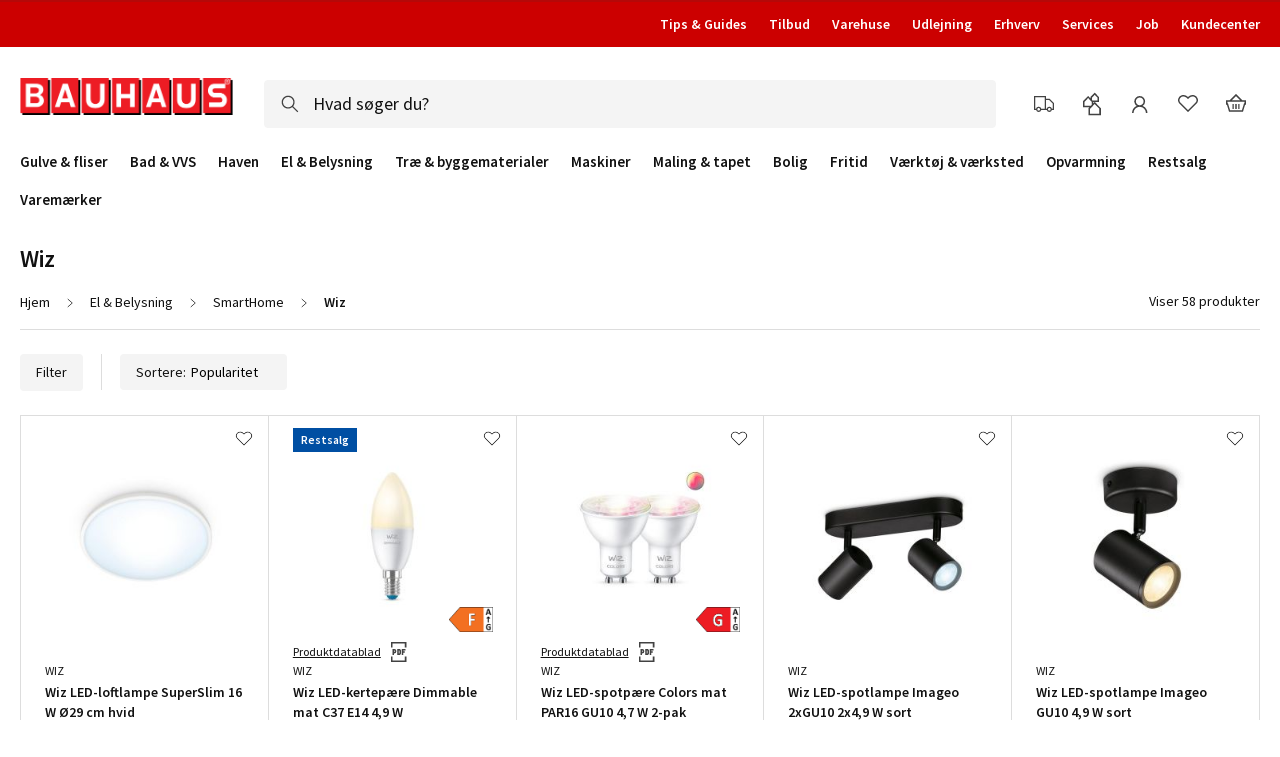

--- FILE ---
content_type: text/html; charset=UTF-8
request_url: https://www.bauhaus.dk/el-belysning/smarthome/wiz
body_size: 64196
content:
<!doctype html>
<html lang="da">
    <head >
        <script>
    var LOCALE = 'da\u002DDK';
    var BASE_URL = 'https\u003A\u002F\u002Fwww.bauhaus.dk\u002F';
    var require = {
        'baseUrl': 'https\u003A\u002F\u002Fwww.bauhaus.dk\u002Fstatic\u002Fversion1769782558\u002Ffrontend\u002FVaimo\u002Fbauhaus\u002Ddk\u002Fda_DK'
    };</script>        <meta charset="utf-8"/><script type="text/javascript">(window.NREUM||(NREUM={})).init={privacy:{cookies_enabled:true},ajax:{deny_list:[]},feature_flags:["soft_nav"],browser_consent_mode:{enabled:false},distributed_tracing:{enabled:true}};(window.NREUM||(NREUM={})).loader_config={agentID:"538791322",accountID:"4341362",trustKey:"4341362",licenseKey:"NRJS-19d2032dedeed1d1216",applicationID:"442033308",browserID:"538791322"};;/*! For license information please see nr-loader-rum-1.308.0.min.js.LICENSE.txt */
(()=>{var e,t,r={163:(e,t,r)=>{"use strict";r.d(t,{j:()=>E});var n=r(384),i=r(1741);var a=r(2555);r(860).K7.genericEvents;const s="experimental.resources",o="register",c=e=>{if(!e||"string"!=typeof e)return!1;try{document.createDocumentFragment().querySelector(e)}catch{return!1}return!0};var d=r(2614),u=r(944),l=r(8122);const f="[data-nr-mask]",g=e=>(0,l.a)(e,(()=>{const e={feature_flags:[],experimental:{allow_registered_children:!1,resources:!1},mask_selector:"*",block_selector:"[data-nr-block]",mask_input_options:{color:!1,date:!1,"datetime-local":!1,email:!1,month:!1,number:!1,range:!1,search:!1,tel:!1,text:!1,time:!1,url:!1,week:!1,textarea:!1,select:!1,password:!0}};return{ajax:{deny_list:void 0,block_internal:!0,enabled:!0,autoStart:!0},api:{get allow_registered_children(){return e.feature_flags.includes(o)||e.experimental.allow_registered_children},set allow_registered_children(t){e.experimental.allow_registered_children=t},duplicate_registered_data:!1},browser_consent_mode:{enabled:!1},distributed_tracing:{enabled:void 0,exclude_newrelic_header:void 0,cors_use_newrelic_header:void 0,cors_use_tracecontext_headers:void 0,allowed_origins:void 0},get feature_flags(){return e.feature_flags},set feature_flags(t){e.feature_flags=t},generic_events:{enabled:!0,autoStart:!0},harvest:{interval:30},jserrors:{enabled:!0,autoStart:!0},logging:{enabled:!0,autoStart:!0},metrics:{enabled:!0,autoStart:!0},obfuscate:void 0,page_action:{enabled:!0},page_view_event:{enabled:!0,autoStart:!0},page_view_timing:{enabled:!0,autoStart:!0},performance:{capture_marks:!1,capture_measures:!1,capture_detail:!0,resources:{get enabled(){return e.feature_flags.includes(s)||e.experimental.resources},set enabled(t){e.experimental.resources=t},asset_types:[],first_party_domains:[],ignore_newrelic:!0}},privacy:{cookies_enabled:!0},proxy:{assets:void 0,beacon:void 0},session:{expiresMs:d.wk,inactiveMs:d.BB},session_replay:{autoStart:!0,enabled:!1,preload:!1,sampling_rate:10,error_sampling_rate:100,collect_fonts:!1,inline_images:!1,fix_stylesheets:!0,mask_all_inputs:!0,get mask_text_selector(){return e.mask_selector},set mask_text_selector(t){c(t)?e.mask_selector="".concat(t,",").concat(f):""===t||null===t?e.mask_selector=f:(0,u.R)(5,t)},get block_class(){return"nr-block"},get ignore_class(){return"nr-ignore"},get mask_text_class(){return"nr-mask"},get block_selector(){return e.block_selector},set block_selector(t){c(t)?e.block_selector+=",".concat(t):""!==t&&(0,u.R)(6,t)},get mask_input_options(){return e.mask_input_options},set mask_input_options(t){t&&"object"==typeof t?e.mask_input_options={...t,password:!0}:(0,u.R)(7,t)}},session_trace:{enabled:!0,autoStart:!0},soft_navigations:{enabled:!0,autoStart:!0},spa:{enabled:!0,autoStart:!0},ssl:void 0,user_actions:{enabled:!0,elementAttributes:["id","className","tagName","type"]}}})());var p=r(6154),m=r(9324);let h=0;const v={buildEnv:m.F3,distMethod:m.Xs,version:m.xv,originTime:p.WN},b={consented:!1},y={appMetadata:{},get consented(){return this.session?.state?.consent||b.consented},set consented(e){b.consented=e},customTransaction:void 0,denyList:void 0,disabled:!1,harvester:void 0,isolatedBacklog:!1,isRecording:!1,loaderType:void 0,maxBytes:3e4,obfuscator:void 0,onerror:void 0,ptid:void 0,releaseIds:{},session:void 0,timeKeeper:void 0,registeredEntities:[],jsAttributesMetadata:{bytes:0},get harvestCount(){return++h}},_=e=>{const t=(0,l.a)(e,y),r=Object.keys(v).reduce((e,t)=>(e[t]={value:v[t],writable:!1,configurable:!0,enumerable:!0},e),{});return Object.defineProperties(t,r)};var w=r(5701);const x=e=>{const t=e.startsWith("http");e+="/",r.p=t?e:"https://"+e};var R=r(7836),k=r(3241);const A={accountID:void 0,trustKey:void 0,agentID:void 0,licenseKey:void 0,applicationID:void 0,xpid:void 0},S=e=>(0,l.a)(e,A),T=new Set;function E(e,t={},r,s){let{init:o,info:c,loader_config:d,runtime:u={},exposed:l=!0}=t;if(!c){const e=(0,n.pV)();o=e.init,c=e.info,d=e.loader_config}e.init=g(o||{}),e.loader_config=S(d||{}),c.jsAttributes??={},p.bv&&(c.jsAttributes.isWorker=!0),e.info=(0,a.D)(c);const f=e.init,m=[c.beacon,c.errorBeacon];T.has(e.agentIdentifier)||(f.proxy.assets&&(x(f.proxy.assets),m.push(f.proxy.assets)),f.proxy.beacon&&m.push(f.proxy.beacon),e.beacons=[...m],function(e){const t=(0,n.pV)();Object.getOwnPropertyNames(i.W.prototype).forEach(r=>{const n=i.W.prototype[r];if("function"!=typeof n||"constructor"===n)return;let a=t[r];e[r]&&!1!==e.exposed&&"micro-agent"!==e.runtime?.loaderType&&(t[r]=(...t)=>{const n=e[r](...t);return a?a(...t):n})})}(e),(0,n.US)("activatedFeatures",w.B)),u.denyList=[...f.ajax.deny_list||[],...f.ajax.block_internal?m:[]],u.ptid=e.agentIdentifier,u.loaderType=r,e.runtime=_(u),T.has(e.agentIdentifier)||(e.ee=R.ee.get(e.agentIdentifier),e.exposed=l,(0,k.W)({agentIdentifier:e.agentIdentifier,drained:!!w.B?.[e.agentIdentifier],type:"lifecycle",name:"initialize",feature:void 0,data:e.config})),T.add(e.agentIdentifier)}},384:(e,t,r)=>{"use strict";r.d(t,{NT:()=>s,US:()=>u,Zm:()=>o,bQ:()=>d,dV:()=>c,pV:()=>l});var n=r(6154),i=r(1863),a=r(1910);const s={beacon:"bam.nr-data.net",errorBeacon:"bam.nr-data.net"};function o(){return n.gm.NREUM||(n.gm.NREUM={}),void 0===n.gm.newrelic&&(n.gm.newrelic=n.gm.NREUM),n.gm.NREUM}function c(){let e=o();return e.o||(e.o={ST:n.gm.setTimeout,SI:n.gm.setImmediate||n.gm.setInterval,CT:n.gm.clearTimeout,XHR:n.gm.XMLHttpRequest,REQ:n.gm.Request,EV:n.gm.Event,PR:n.gm.Promise,MO:n.gm.MutationObserver,FETCH:n.gm.fetch,WS:n.gm.WebSocket},(0,a.i)(...Object.values(e.o))),e}function d(e,t){let r=o();r.initializedAgents??={},t.initializedAt={ms:(0,i.t)(),date:new Date},r.initializedAgents[e]=t}function u(e,t){o()[e]=t}function l(){return function(){let e=o();const t=e.info||{};e.info={beacon:s.beacon,errorBeacon:s.errorBeacon,...t}}(),function(){let e=o();const t=e.init||{};e.init={...t}}(),c(),function(){let e=o();const t=e.loader_config||{};e.loader_config={...t}}(),o()}},782:(e,t,r)=>{"use strict";r.d(t,{T:()=>n});const n=r(860).K7.pageViewTiming},860:(e,t,r)=>{"use strict";r.d(t,{$J:()=>u,K7:()=>c,P3:()=>d,XX:()=>i,Yy:()=>o,df:()=>a,qY:()=>n,v4:()=>s});const n="events",i="jserrors",a="browser/blobs",s="rum",o="browser/logs",c={ajax:"ajax",genericEvents:"generic_events",jserrors:i,logging:"logging",metrics:"metrics",pageAction:"page_action",pageViewEvent:"page_view_event",pageViewTiming:"page_view_timing",sessionReplay:"session_replay",sessionTrace:"session_trace",softNav:"soft_navigations",spa:"spa"},d={[c.pageViewEvent]:1,[c.pageViewTiming]:2,[c.metrics]:3,[c.jserrors]:4,[c.spa]:5,[c.ajax]:6,[c.sessionTrace]:7,[c.softNav]:8,[c.sessionReplay]:9,[c.logging]:10,[c.genericEvents]:11},u={[c.pageViewEvent]:s,[c.pageViewTiming]:n,[c.ajax]:n,[c.spa]:n,[c.softNav]:n,[c.metrics]:i,[c.jserrors]:i,[c.sessionTrace]:a,[c.sessionReplay]:a,[c.logging]:o,[c.genericEvents]:"ins"}},944:(e,t,r)=>{"use strict";r.d(t,{R:()=>i});var n=r(3241);function i(e,t){"function"==typeof console.debug&&(console.debug("New Relic Warning: https://github.com/newrelic/newrelic-browser-agent/blob/main/docs/warning-codes.md#".concat(e),t),(0,n.W)({agentIdentifier:null,drained:null,type:"data",name:"warn",feature:"warn",data:{code:e,secondary:t}}))}},1687:(e,t,r)=>{"use strict";r.d(t,{Ak:()=>d,Ze:()=>f,x3:()=>u});var n=r(3241),i=r(7836),a=r(3606),s=r(860),o=r(2646);const c={};function d(e,t){const r={staged:!1,priority:s.P3[t]||0};l(e),c[e].get(t)||c[e].set(t,r)}function u(e,t){e&&c[e]&&(c[e].get(t)&&c[e].delete(t),p(e,t,!1),c[e].size&&g(e))}function l(e){if(!e)throw new Error("agentIdentifier required");c[e]||(c[e]=new Map)}function f(e="",t="feature",r=!1){if(l(e),!e||!c[e].get(t)||r)return p(e,t);c[e].get(t).staged=!0,g(e)}function g(e){const t=Array.from(c[e]);t.every(([e,t])=>t.staged)&&(t.sort((e,t)=>e[1].priority-t[1].priority),t.forEach(([t])=>{c[e].delete(t),p(e,t)}))}function p(e,t,r=!0){const s=e?i.ee.get(e):i.ee,c=a.i.handlers;if(!s.aborted&&s.backlog&&c){if((0,n.W)({agentIdentifier:e,type:"lifecycle",name:"drain",feature:t}),r){const e=s.backlog[t],r=c[t];if(r){for(let t=0;e&&t<e.length;++t)m(e[t],r);Object.entries(r).forEach(([e,t])=>{Object.values(t||{}).forEach(t=>{t[0]?.on&&t[0]?.context()instanceof o.y&&t[0].on(e,t[1])})})}}s.isolatedBacklog||delete c[t],s.backlog[t]=null,s.emit("drain-"+t,[])}}function m(e,t){var r=e[1];Object.values(t[r]||{}).forEach(t=>{var r=e[0];if(t[0]===r){var n=t[1],i=e[3],a=e[2];n.apply(i,a)}})}},1738:(e,t,r)=>{"use strict";r.d(t,{U:()=>g,Y:()=>f});var n=r(3241),i=r(9908),a=r(1863),s=r(944),o=r(5701),c=r(3969),d=r(8362),u=r(860),l=r(4261);function f(e,t,r,a){const f=a||r;!f||f[e]&&f[e]!==d.d.prototype[e]||(f[e]=function(){(0,i.p)(c.xV,["API/"+e+"/called"],void 0,u.K7.metrics,r.ee),(0,n.W)({agentIdentifier:r.agentIdentifier,drained:!!o.B?.[r.agentIdentifier],type:"data",name:"api",feature:l.Pl+e,data:{}});try{return t.apply(this,arguments)}catch(e){(0,s.R)(23,e)}})}function g(e,t,r,n,s){const o=e.info;null===r?delete o.jsAttributes[t]:o.jsAttributes[t]=r,(s||null===r)&&(0,i.p)(l.Pl+n,[(0,a.t)(),t,r],void 0,"session",e.ee)}},1741:(e,t,r)=>{"use strict";r.d(t,{W:()=>a});var n=r(944),i=r(4261);class a{#e(e,...t){if(this[e]!==a.prototype[e])return this[e](...t);(0,n.R)(35,e)}addPageAction(e,t){return this.#e(i.hG,e,t)}register(e){return this.#e(i.eY,e)}recordCustomEvent(e,t){return this.#e(i.fF,e,t)}setPageViewName(e,t){return this.#e(i.Fw,e,t)}setCustomAttribute(e,t,r){return this.#e(i.cD,e,t,r)}noticeError(e,t){return this.#e(i.o5,e,t)}setUserId(e,t=!1){return this.#e(i.Dl,e,t)}setApplicationVersion(e){return this.#e(i.nb,e)}setErrorHandler(e){return this.#e(i.bt,e)}addRelease(e,t){return this.#e(i.k6,e,t)}log(e,t){return this.#e(i.$9,e,t)}start(){return this.#e(i.d3)}finished(e){return this.#e(i.BL,e)}recordReplay(){return this.#e(i.CH)}pauseReplay(){return this.#e(i.Tb)}addToTrace(e){return this.#e(i.U2,e)}setCurrentRouteName(e){return this.#e(i.PA,e)}interaction(e){return this.#e(i.dT,e)}wrapLogger(e,t,r){return this.#e(i.Wb,e,t,r)}measure(e,t){return this.#e(i.V1,e,t)}consent(e){return this.#e(i.Pv,e)}}},1863:(e,t,r)=>{"use strict";function n(){return Math.floor(performance.now())}r.d(t,{t:()=>n})},1910:(e,t,r)=>{"use strict";r.d(t,{i:()=>a});var n=r(944);const i=new Map;function a(...e){return e.every(e=>{if(i.has(e))return i.get(e);const t="function"==typeof e?e.toString():"",r=t.includes("[native code]"),a=t.includes("nrWrapper");return r||a||(0,n.R)(64,e?.name||t),i.set(e,r),r})}},2555:(e,t,r)=>{"use strict";r.d(t,{D:()=>o,f:()=>s});var n=r(384),i=r(8122);const a={beacon:n.NT.beacon,errorBeacon:n.NT.errorBeacon,licenseKey:void 0,applicationID:void 0,sa:void 0,queueTime:void 0,applicationTime:void 0,ttGuid:void 0,user:void 0,account:void 0,product:void 0,extra:void 0,jsAttributes:{},userAttributes:void 0,atts:void 0,transactionName:void 0,tNamePlain:void 0};function s(e){try{return!!e.licenseKey&&!!e.errorBeacon&&!!e.applicationID}catch(e){return!1}}const o=e=>(0,i.a)(e,a)},2614:(e,t,r)=>{"use strict";r.d(t,{BB:()=>s,H3:()=>n,g:()=>d,iL:()=>c,tS:()=>o,uh:()=>i,wk:()=>a});const n="NRBA",i="SESSION",a=144e5,s=18e5,o={STARTED:"session-started",PAUSE:"session-pause",RESET:"session-reset",RESUME:"session-resume",UPDATE:"session-update"},c={SAME_TAB:"same-tab",CROSS_TAB:"cross-tab"},d={OFF:0,FULL:1,ERROR:2}},2646:(e,t,r)=>{"use strict";r.d(t,{y:()=>n});class n{constructor(e){this.contextId=e}}},2843:(e,t,r)=>{"use strict";r.d(t,{G:()=>a,u:()=>i});var n=r(3878);function i(e,t=!1,r,i){(0,n.DD)("visibilitychange",function(){if(t)return void("hidden"===document.visibilityState&&e());e(document.visibilityState)},r,i)}function a(e,t,r){(0,n.sp)("pagehide",e,t,r)}},3241:(e,t,r)=>{"use strict";r.d(t,{W:()=>a});var n=r(6154);const i="newrelic";function a(e={}){try{n.gm.dispatchEvent(new CustomEvent(i,{detail:e}))}catch(e){}}},3606:(e,t,r)=>{"use strict";r.d(t,{i:()=>a});var n=r(9908);a.on=s;var i=a.handlers={};function a(e,t,r,a){s(a||n.d,i,e,t,r)}function s(e,t,r,i,a){a||(a="feature"),e||(e=n.d);var s=t[a]=t[a]||{};(s[r]=s[r]||[]).push([e,i])}},3878:(e,t,r)=>{"use strict";function n(e,t){return{capture:e,passive:!1,signal:t}}function i(e,t,r=!1,i){window.addEventListener(e,t,n(r,i))}function a(e,t,r=!1,i){document.addEventListener(e,t,n(r,i))}r.d(t,{DD:()=>a,jT:()=>n,sp:()=>i})},3969:(e,t,r)=>{"use strict";r.d(t,{TZ:()=>n,XG:()=>o,rs:()=>i,xV:()=>s,z_:()=>a});const n=r(860).K7.metrics,i="sm",a="cm",s="storeSupportabilityMetrics",o="storeEventMetrics"},4234:(e,t,r)=>{"use strict";r.d(t,{W:()=>a});var n=r(7836),i=r(1687);class a{constructor(e,t){this.agentIdentifier=e,this.ee=n.ee.get(e),this.featureName=t,this.blocked=!1}deregisterDrain(){(0,i.x3)(this.agentIdentifier,this.featureName)}}},4261:(e,t,r)=>{"use strict";r.d(t,{$9:()=>d,BL:()=>o,CH:()=>g,Dl:()=>_,Fw:()=>y,PA:()=>h,Pl:()=>n,Pv:()=>k,Tb:()=>l,U2:()=>a,V1:()=>R,Wb:()=>x,bt:()=>b,cD:()=>v,d3:()=>w,dT:()=>c,eY:()=>p,fF:()=>f,hG:()=>i,k6:()=>s,nb:()=>m,o5:()=>u});const n="api-",i="addPageAction",a="addToTrace",s="addRelease",o="finished",c="interaction",d="log",u="noticeError",l="pauseReplay",f="recordCustomEvent",g="recordReplay",p="register",m="setApplicationVersion",h="setCurrentRouteName",v="setCustomAttribute",b="setErrorHandler",y="setPageViewName",_="setUserId",w="start",x="wrapLogger",R="measure",k="consent"},5289:(e,t,r)=>{"use strict";r.d(t,{GG:()=>s,Qr:()=>c,sB:()=>o});var n=r(3878),i=r(6389);function a(){return"undefined"==typeof document||"complete"===document.readyState}function s(e,t){if(a())return e();const r=(0,i.J)(e),s=setInterval(()=>{a()&&(clearInterval(s),r())},500);(0,n.sp)("load",r,t)}function o(e){if(a())return e();(0,n.DD)("DOMContentLoaded",e)}function c(e){if(a())return e();(0,n.sp)("popstate",e)}},5607:(e,t,r)=>{"use strict";r.d(t,{W:()=>n});const n=(0,r(9566).bz)()},5701:(e,t,r)=>{"use strict";r.d(t,{B:()=>a,t:()=>s});var n=r(3241);const i=new Set,a={};function s(e,t){const r=t.agentIdentifier;a[r]??={},e&&"object"==typeof e&&(i.has(r)||(t.ee.emit("rumresp",[e]),a[r]=e,i.add(r),(0,n.W)({agentIdentifier:r,loaded:!0,drained:!0,type:"lifecycle",name:"load",feature:void 0,data:e})))}},6154:(e,t,r)=>{"use strict";r.d(t,{OF:()=>c,RI:()=>i,WN:()=>u,bv:()=>a,eN:()=>l,gm:()=>s,mw:()=>o,sb:()=>d});var n=r(1863);const i="undefined"!=typeof window&&!!window.document,a="undefined"!=typeof WorkerGlobalScope&&("undefined"!=typeof self&&self instanceof WorkerGlobalScope&&self.navigator instanceof WorkerNavigator||"undefined"!=typeof globalThis&&globalThis instanceof WorkerGlobalScope&&globalThis.navigator instanceof WorkerNavigator),s=i?window:"undefined"!=typeof WorkerGlobalScope&&("undefined"!=typeof self&&self instanceof WorkerGlobalScope&&self||"undefined"!=typeof globalThis&&globalThis instanceof WorkerGlobalScope&&globalThis),o=Boolean("hidden"===s?.document?.visibilityState),c=/iPad|iPhone|iPod/.test(s.navigator?.userAgent),d=c&&"undefined"==typeof SharedWorker,u=((()=>{const e=s.navigator?.userAgent?.match(/Firefox[/\s](\d+\.\d+)/);Array.isArray(e)&&e.length>=2&&e[1]})(),Date.now()-(0,n.t)()),l=()=>"undefined"!=typeof PerformanceNavigationTiming&&s?.performance?.getEntriesByType("navigation")?.[0]?.responseStart},6389:(e,t,r)=>{"use strict";function n(e,t=500,r={}){const n=r?.leading||!1;let i;return(...r)=>{n&&void 0===i&&(e.apply(this,r),i=setTimeout(()=>{i=clearTimeout(i)},t)),n||(clearTimeout(i),i=setTimeout(()=>{e.apply(this,r)},t))}}function i(e){let t=!1;return(...r)=>{t||(t=!0,e.apply(this,r))}}r.d(t,{J:()=>i,s:()=>n})},6630:(e,t,r)=>{"use strict";r.d(t,{T:()=>n});const n=r(860).K7.pageViewEvent},7699:(e,t,r)=>{"use strict";r.d(t,{It:()=>a,KC:()=>o,No:()=>i,qh:()=>s});var n=r(860);const i=16e3,a=1e6,s="SESSION_ERROR",o={[n.K7.logging]:!0,[n.K7.genericEvents]:!1,[n.K7.jserrors]:!1,[n.K7.ajax]:!1}},7836:(e,t,r)=>{"use strict";r.d(t,{P:()=>o,ee:()=>c});var n=r(384),i=r(8990),a=r(2646),s=r(5607);const o="nr@context:".concat(s.W),c=function e(t,r){var n={},s={},u={},l=!1;try{l=16===r.length&&d.initializedAgents?.[r]?.runtime.isolatedBacklog}catch(e){}var f={on:p,addEventListener:p,removeEventListener:function(e,t){var r=n[e];if(!r)return;for(var i=0;i<r.length;i++)r[i]===t&&r.splice(i,1)},emit:function(e,r,n,i,a){!1!==a&&(a=!0);if(c.aborted&&!i)return;t&&a&&t.emit(e,r,n);var o=g(n);m(e).forEach(e=>{e.apply(o,r)});var d=v()[s[e]];d&&d.push([f,e,r,o]);return o},get:h,listeners:m,context:g,buffer:function(e,t){const r=v();if(t=t||"feature",f.aborted)return;Object.entries(e||{}).forEach(([e,n])=>{s[n]=t,t in r||(r[t]=[])})},abort:function(){f._aborted=!0,Object.keys(f.backlog).forEach(e=>{delete f.backlog[e]})},isBuffering:function(e){return!!v()[s[e]]},debugId:r,backlog:l?{}:t&&"object"==typeof t.backlog?t.backlog:{},isolatedBacklog:l};return Object.defineProperty(f,"aborted",{get:()=>{let e=f._aborted||!1;return e||(t&&(e=t.aborted),e)}}),f;function g(e){return e&&e instanceof a.y?e:e?(0,i.I)(e,o,()=>new a.y(o)):new a.y(o)}function p(e,t){n[e]=m(e).concat(t)}function m(e){return n[e]||[]}function h(t){return u[t]=u[t]||e(f,t)}function v(){return f.backlog}}(void 0,"globalEE"),d=(0,n.Zm)();d.ee||(d.ee=c)},8122:(e,t,r)=>{"use strict";r.d(t,{a:()=>i});var n=r(944);function i(e,t){try{if(!e||"object"!=typeof e)return(0,n.R)(3);if(!t||"object"!=typeof t)return(0,n.R)(4);const r=Object.create(Object.getPrototypeOf(t),Object.getOwnPropertyDescriptors(t)),a=0===Object.keys(r).length?e:r;for(let s in a)if(void 0!==e[s])try{if(null===e[s]){r[s]=null;continue}Array.isArray(e[s])&&Array.isArray(t[s])?r[s]=Array.from(new Set([...e[s],...t[s]])):"object"==typeof e[s]&&"object"==typeof t[s]?r[s]=i(e[s],t[s]):r[s]=e[s]}catch(e){r[s]||(0,n.R)(1,e)}return r}catch(e){(0,n.R)(2,e)}}},8362:(e,t,r)=>{"use strict";r.d(t,{d:()=>a});var n=r(9566),i=r(1741);class a extends i.W{agentIdentifier=(0,n.LA)(16)}},8374:(e,t,r)=>{r.nc=(()=>{try{return document?.currentScript?.nonce}catch(e){}return""})()},8990:(e,t,r)=>{"use strict";r.d(t,{I:()=>i});var n=Object.prototype.hasOwnProperty;function i(e,t,r){if(n.call(e,t))return e[t];var i=r();if(Object.defineProperty&&Object.keys)try{return Object.defineProperty(e,t,{value:i,writable:!0,enumerable:!1}),i}catch(e){}return e[t]=i,i}},9324:(e,t,r)=>{"use strict";r.d(t,{F3:()=>i,Xs:()=>a,xv:()=>n});const n="1.308.0",i="PROD",a="CDN"},9566:(e,t,r)=>{"use strict";r.d(t,{LA:()=>o,bz:()=>s});var n=r(6154);const i="xxxxxxxx-xxxx-4xxx-yxxx-xxxxxxxxxxxx";function a(e,t){return e?15&e[t]:16*Math.random()|0}function s(){const e=n.gm?.crypto||n.gm?.msCrypto;let t,r=0;return e&&e.getRandomValues&&(t=e.getRandomValues(new Uint8Array(30))),i.split("").map(e=>"x"===e?a(t,r++).toString(16):"y"===e?(3&a()|8).toString(16):e).join("")}function o(e){const t=n.gm?.crypto||n.gm?.msCrypto;let r,i=0;t&&t.getRandomValues&&(r=t.getRandomValues(new Uint8Array(e)));const s=[];for(var o=0;o<e;o++)s.push(a(r,i++).toString(16));return s.join("")}},9908:(e,t,r)=>{"use strict";r.d(t,{d:()=>n,p:()=>i});var n=r(7836).ee.get("handle");function i(e,t,r,i,a){a?(a.buffer([e],i),a.emit(e,t,r)):(n.buffer([e],i),n.emit(e,t,r))}}},n={};function i(e){var t=n[e];if(void 0!==t)return t.exports;var a=n[e]={exports:{}};return r[e](a,a.exports,i),a.exports}i.m=r,i.d=(e,t)=>{for(var r in t)i.o(t,r)&&!i.o(e,r)&&Object.defineProperty(e,r,{enumerable:!0,get:t[r]})},i.f={},i.e=e=>Promise.all(Object.keys(i.f).reduce((t,r)=>(i.f[r](e,t),t),[])),i.u=e=>"nr-rum-1.308.0.min.js",i.o=(e,t)=>Object.prototype.hasOwnProperty.call(e,t),e={},t="NRBA-1.308.0.PROD:",i.l=(r,n,a,s)=>{if(e[r])e[r].push(n);else{var o,c;if(void 0!==a)for(var d=document.getElementsByTagName("script"),u=0;u<d.length;u++){var l=d[u];if(l.getAttribute("src")==r||l.getAttribute("data-webpack")==t+a){o=l;break}}if(!o){c=!0;var f={296:"sha512-+MIMDsOcckGXa1EdWHqFNv7P+JUkd5kQwCBr3KE6uCvnsBNUrdSt4a/3/L4j4TxtnaMNjHpza2/erNQbpacJQA=="};(o=document.createElement("script")).charset="utf-8",i.nc&&o.setAttribute("nonce",i.nc),o.setAttribute("data-webpack",t+a),o.src=r,0!==o.src.indexOf(window.location.origin+"/")&&(o.crossOrigin="anonymous"),f[s]&&(o.integrity=f[s])}e[r]=[n];var g=(t,n)=>{o.onerror=o.onload=null,clearTimeout(p);var i=e[r];if(delete e[r],o.parentNode&&o.parentNode.removeChild(o),i&&i.forEach(e=>e(n)),t)return t(n)},p=setTimeout(g.bind(null,void 0,{type:"timeout",target:o}),12e4);o.onerror=g.bind(null,o.onerror),o.onload=g.bind(null,o.onload),c&&document.head.appendChild(o)}},i.r=e=>{"undefined"!=typeof Symbol&&Symbol.toStringTag&&Object.defineProperty(e,Symbol.toStringTag,{value:"Module"}),Object.defineProperty(e,"__esModule",{value:!0})},i.p="https://js-agent.newrelic.com/",(()=>{var e={374:0,840:0};i.f.j=(t,r)=>{var n=i.o(e,t)?e[t]:void 0;if(0!==n)if(n)r.push(n[2]);else{var a=new Promise((r,i)=>n=e[t]=[r,i]);r.push(n[2]=a);var s=i.p+i.u(t),o=new Error;i.l(s,r=>{if(i.o(e,t)&&(0!==(n=e[t])&&(e[t]=void 0),n)){var a=r&&("load"===r.type?"missing":r.type),s=r&&r.target&&r.target.src;o.message="Loading chunk "+t+" failed: ("+a+": "+s+")",o.name="ChunkLoadError",o.type=a,o.request=s,n[1](o)}},"chunk-"+t,t)}};var t=(t,r)=>{var n,a,[s,o,c]=r,d=0;if(s.some(t=>0!==e[t])){for(n in o)i.o(o,n)&&(i.m[n]=o[n]);if(c)c(i)}for(t&&t(r);d<s.length;d++)a=s[d],i.o(e,a)&&e[a]&&e[a][0](),e[a]=0},r=self["webpackChunk:NRBA-1.308.0.PROD"]=self["webpackChunk:NRBA-1.308.0.PROD"]||[];r.forEach(t.bind(null,0)),r.push=t.bind(null,r.push.bind(r))})(),(()=>{"use strict";i(8374);var e=i(8362),t=i(860);const r=Object.values(t.K7);var n=i(163);var a=i(9908),s=i(1863),o=i(4261),c=i(1738);var d=i(1687),u=i(4234),l=i(5289),f=i(6154),g=i(944),p=i(384);const m=e=>f.RI&&!0===e?.privacy.cookies_enabled;function h(e){return!!(0,p.dV)().o.MO&&m(e)&&!0===e?.session_trace.enabled}var v=i(6389),b=i(7699);class y extends u.W{constructor(e,t){super(e.agentIdentifier,t),this.agentRef=e,this.abortHandler=void 0,this.featAggregate=void 0,this.loadedSuccessfully=void 0,this.onAggregateImported=new Promise(e=>{this.loadedSuccessfully=e}),this.deferred=Promise.resolve(),!1===e.init[this.featureName].autoStart?this.deferred=new Promise((t,r)=>{this.ee.on("manual-start-all",(0,v.J)(()=>{(0,d.Ak)(e.agentIdentifier,this.featureName),t()}))}):(0,d.Ak)(e.agentIdentifier,t)}importAggregator(e,t,r={}){if(this.featAggregate)return;const n=async()=>{let n;await this.deferred;try{if(m(e.init)){const{setupAgentSession:t}=await i.e(296).then(i.bind(i,3305));n=t(e)}}catch(e){(0,g.R)(20,e),this.ee.emit("internal-error",[e]),(0,a.p)(b.qh,[e],void 0,this.featureName,this.ee)}try{if(!this.#t(this.featureName,n,e.init))return(0,d.Ze)(this.agentIdentifier,this.featureName),void this.loadedSuccessfully(!1);const{Aggregate:i}=await t();this.featAggregate=new i(e,r),e.runtime.harvester.initializedAggregates.push(this.featAggregate),this.loadedSuccessfully(!0)}catch(e){(0,g.R)(34,e),this.abortHandler?.(),(0,d.Ze)(this.agentIdentifier,this.featureName,!0),this.loadedSuccessfully(!1),this.ee&&this.ee.abort()}};f.RI?(0,l.GG)(()=>n(),!0):n()}#t(e,r,n){if(this.blocked)return!1;switch(e){case t.K7.sessionReplay:return h(n)&&!!r;case t.K7.sessionTrace:return!!r;default:return!0}}}var _=i(6630),w=i(2614),x=i(3241);class R extends y{static featureName=_.T;constructor(e){var t;super(e,_.T),this.setupInspectionEvents(e.agentIdentifier),t=e,(0,c.Y)(o.Fw,function(e,r){"string"==typeof e&&("/"!==e.charAt(0)&&(e="/"+e),t.runtime.customTransaction=(r||"http://custom.transaction")+e,(0,a.p)(o.Pl+o.Fw,[(0,s.t)()],void 0,void 0,t.ee))},t),this.importAggregator(e,()=>i.e(296).then(i.bind(i,3943)))}setupInspectionEvents(e){const t=(t,r)=>{t&&(0,x.W)({agentIdentifier:e,timeStamp:t.timeStamp,loaded:"complete"===t.target.readyState,type:"window",name:r,data:t.target.location+""})};(0,l.sB)(e=>{t(e,"DOMContentLoaded")}),(0,l.GG)(e=>{t(e,"load")}),(0,l.Qr)(e=>{t(e,"navigate")}),this.ee.on(w.tS.UPDATE,(t,r)=>{(0,x.W)({agentIdentifier:e,type:"lifecycle",name:"session",data:r})})}}class k extends e.d{constructor(e){var t;(super(),f.gm)?(this.features={},(0,p.bQ)(this.agentIdentifier,this),this.desiredFeatures=new Set(e.features||[]),this.desiredFeatures.add(R),(0,n.j)(this,e,e.loaderType||"agent"),t=this,(0,c.Y)(o.cD,function(e,r,n=!1){if("string"==typeof e){if(["string","number","boolean"].includes(typeof r)||null===r)return(0,c.U)(t,e,r,o.cD,n);(0,g.R)(40,typeof r)}else(0,g.R)(39,typeof e)},t),function(e){(0,c.Y)(o.Dl,function(t,r=!1){if("string"!=typeof t&&null!==t)return void(0,g.R)(41,typeof t);const n=e.info.jsAttributes["enduser.id"];r&&null!=n&&n!==t?(0,a.p)(o.Pl+"setUserIdAndResetSession",[t],void 0,"session",e.ee):(0,c.U)(e,"enduser.id",t,o.Dl,!0)},e)}(this),function(e){(0,c.Y)(o.nb,function(t){if("string"==typeof t||null===t)return(0,c.U)(e,"application.version",t,o.nb,!1);(0,g.R)(42,typeof t)},e)}(this),function(e){(0,c.Y)(o.d3,function(){e.ee.emit("manual-start-all")},e)}(this),function(e){(0,c.Y)(o.Pv,function(t=!0){if("boolean"==typeof t){if((0,a.p)(o.Pl+o.Pv,[t],void 0,"session",e.ee),e.runtime.consented=t,t){const t=e.features.page_view_event;t.onAggregateImported.then(e=>{const r=t.featAggregate;e&&!r.sentRum&&r.sendRum()})}}else(0,g.R)(65,typeof t)},e)}(this),this.run()):(0,g.R)(21)}get config(){return{info:this.info,init:this.init,loader_config:this.loader_config,runtime:this.runtime}}get api(){return this}run(){try{const e=function(e){const t={};return r.forEach(r=>{t[r]=!!e[r]?.enabled}),t}(this.init),n=[...this.desiredFeatures];n.sort((e,r)=>t.P3[e.featureName]-t.P3[r.featureName]),n.forEach(r=>{if(!e[r.featureName]&&r.featureName!==t.K7.pageViewEvent)return;if(r.featureName===t.K7.spa)return void(0,g.R)(67);const n=function(e){switch(e){case t.K7.ajax:return[t.K7.jserrors];case t.K7.sessionTrace:return[t.K7.ajax,t.K7.pageViewEvent];case t.K7.sessionReplay:return[t.K7.sessionTrace];case t.K7.pageViewTiming:return[t.K7.pageViewEvent];default:return[]}}(r.featureName).filter(e=>!(e in this.features));n.length>0&&(0,g.R)(36,{targetFeature:r.featureName,missingDependencies:n}),this.features[r.featureName]=new r(this)})}catch(e){(0,g.R)(22,e);for(const e in this.features)this.features[e].abortHandler?.();const t=(0,p.Zm)();delete t.initializedAgents[this.agentIdentifier]?.features,delete this.sharedAggregator;return t.ee.get(this.agentIdentifier).abort(),!1}}}var A=i(2843),S=i(782);class T extends y{static featureName=S.T;constructor(e){super(e,S.T),f.RI&&((0,A.u)(()=>(0,a.p)("docHidden",[(0,s.t)()],void 0,S.T,this.ee),!0),(0,A.G)(()=>(0,a.p)("winPagehide",[(0,s.t)()],void 0,S.T,this.ee)),this.importAggregator(e,()=>i.e(296).then(i.bind(i,2117))))}}var E=i(3969);class I extends y{static featureName=E.TZ;constructor(e){super(e,E.TZ),f.RI&&document.addEventListener("securitypolicyviolation",e=>{(0,a.p)(E.xV,["Generic/CSPViolation/Detected"],void 0,this.featureName,this.ee)}),this.importAggregator(e,()=>i.e(296).then(i.bind(i,9623)))}}new k({features:[R,T,I],loaderType:"lite"})})()})();</script>
<meta name="title" content="Wiz - Køb produkter til Wiz hos BAUHAUS"/>
<meta name="description" content="Se det store udvalg af Wiz online hos BAUHAUS. God kvalitet til den rigtige pris. Køb Wiz her."/>
<meta name="keywords" content="Byggematerialer"/>
<meta name="robots" content="INDEX,FOLLOW"/>
<meta name="viewport" content="width=device-width, initial-scale=1.0, minimum-scale=1.0"/>
<meta name="format-detection" content="telephone=no"/>
<meta name="theme-color" content="#b50808"/>
<title>Wiz - Køb produkter til Wiz hos BAUHAUS</title>
<style>html{-webkit-font-smoothing:antialiased;-webkit-font-smoothing:subpixel-antialiased;-webkit-tap-highlight-color:transparent;color:#111;font:10px/1.5 Source Sans Pro,sans-serif;min-height:100%;-webkit-text-size-adjust:100%;box-sizing:border-box;vertical-align:baseline}@media only screen and (min-width:768px){html{height:100%}}body{min-height:100%;overflow-x:hidden;overflow-y:scroll;position:relative}a:hover{text-decoration:underline}a.no-animation:hover{text-decoration:none}a{cursor:pointer;display:inline-block;font:inherit;line-height:inherit;text-decoration:none;text-transform:none;touch-action:manipulation;transition:color .2s 0s;vertical-align:unset}a,a:active,a:hover{color:#c00;outline:none}button{align-items:center;-webkit-appearance:none;appearance:none;background:none;border:none;border-radius:0;box-shadow:none;cursor:pointer;display:inline-flex;justify-content:center;margin:0;overflow:visible;padding:0;text-align:center;text-decoration:none;touch-action:manipulation;transition:border-color .2s ease,background-color .2s ease,opacity .2s ease;-webkit-user-select:none;user-select:none;vertical-align:middle;white-space:nowrap}button,button:focus,button:hover{outline:none}button--disabled,button[disabled]{cursor:not-allowed!important;opacity:.25!important}button{font-family:Source Sans Pro,sans-serif;transition:none}@media only screen and (min-width:1400px){.algolia-instant-results-wrapper,.bauhaus_algolia-index-index .page.messages,.breadcrumbs,.cms-index-index [data-content-type=row],.content-after-10,.footer.content,.header-line-1,.header-line-2,.header-top-bar,.page-main,.product-details-container,.product-info-container{margin-left:auto;margin-right:auto;max-width:1365px}}@media only screen and (max-width:1399px){.content-after-10,.footer.content,.header,.page-main{padding-left:20px;padding-right:20px}}label{color:#111;cursor:pointer;display:block;font:600 1.4rem Source Sans Pro;margin-bottom:1px;text-transform:none}input{-webkit-appearance:none;appearance:none;border:1px solid #b8b8b8;border-radius:2px;height:46px;line-height:1.2;font:1.4rem Source Sans Pro;font-weight:400;outline:none;padding:13px;text-indent:.01px;transition:border-color .3s ease;width:100%}input[type=number]{-webkit-appearance:textfield;appearance:textfield}input::-webkit-input-placeholder{color:#595959;font-size:1.4rem}input::placeholder{color:#595959;font-size:1.4rem}@media only screen and (max-width:767px){input,select,textarea{font-size:1.6rem!important}}.message.info{padding:24px}.message.info--header{background-color:#c00;color:#fff;font-family:Source Sans Pro;font-size:1.4rem;font-weight:700;line-height:1.3;padding:6px 18px;text-align:center}.message.info--header a{color:#fff}.message.info--sticky{position:-webkit-sticky;position:sticky;top:0;z-index:800}#header-overlay{display:none}@media only screen and (max-width:991px){#header-overlay{display:none!important}}.header{background:#fff;border-top:2px solid #b50808;padding-top:24px;position:relative;z-index:780}@media only screen and (max-width:991px){.header{padding-bottom:16px;padding-top:16px}}.logo{height:48px;margin:-3px 24px 0 0;min-width:220px}@media only screen and (max-width:991px){.logo{height:40px;min-width:180px}}@media only screen and (max-width:767px){.logo{margin:0 16px 0 0;max-width:160px;min-width:160px;position:relative;top:-2px}}@media only screen and (max-width:479px){.logo{margin:0}}.switch-ball{background:#c00;border:1px solid #b50808;border-radius:12px;display:inline-block;height:16px;margin:0 5px;min-width:24px;overflow:hidden;width:24px}.switch-ball--account{background:#111;border-color:#000}@media only screen and (max-width:767px){.switch-ball--account{height:24px;margin:0 8px;width:40px}.switch-ball--account .switch-ball__ball{height:22px;width:38px}.switch-ball--account .switch-ball__ball:before{height:22px;-webkit-transform:translateX(16px);transform:translateX(16px);width:22px}}.switch-ball--account.switch-ball--switched{background:#c00;border:1px solid #b50808}.switch-ball--account.switch-ball--switched .switch-ball__ball:before{-webkit-transform:translateX(0);transform:translateX(0)}@media only screen and (min-width:768px){.switch-ball{margin:0 3px}}@media only screen and (min-width:992px){.switch-ball{margin:0 5px}}.switch-ball--radio{background:#fff}.switch-ball--radio.switch-ball--switched{background:#c00}.switch-ball--switched .switch-ball__ball:before{-webkit-transform:translateX(-1px);transform:translateX(-1px)}.switch-ball--deactive{cursor:not-allowed;opacity:.4}.switch-ball__ball{background:#c00;border-radius:12px;height:14px;width:20px}.switch-ball__ball:before{background:#fff;border:1px solid #c00;border-radius:50%;content:"";display:block;height:14px;position:relative;top:-1px;-webkit-transform:translateX(7px);transform:translateX(7px);transition:-webkit-transform .2s 0s;transition:transform .2s 0s;transition:transform .2s 0s,-webkit-transform .2s 0s;width:14px}.postcode{display:inline-block;height:44px;min-width:93px;position:relative}@media only screen and (max-width:767px){.postcode{display:none!important}}.postcode__input-wrap{-webkit-appearance:none;appearance:none;border:1px solid #b8b8b8;border-radius:2px;height:46px;line-height:1.2;font:1.4rem Source Sans Pro;font-weight:400;min-width:95px;outline:none;padding:13px;text-indent:.01px;transition:border-color .3s ease;width:100%}.postcode__input-wrap:focus,.postcode__input-wrap:hover{border-color:#777}.postcode__input-wrap[disabled],.postcode__input-wrap[readonly]{background-color:#eee;border-color:#ccc;cursor:not-allowed}.postcode__input-wrap.valid{border-color:#00a651}.postcode__input-wrap.mage-error{border-color:#c00}.postcode__input-wrap{align-items:center;background:#fff;border-radius:4px;display:flex;height:44px;margin-right:-3px;padding:0 10px 0 40px;position:absolute;transition:box-shadow .4s 0s,border-color .4s 0s;width:inherit}.postcode__icon{height:16px;left:13px;pointer-events:none;position:absolute;top:50%;-webkit-transform:translateY(-50%);transform:translateY(-50%);width:16px}.postcode__input{border:none;display:inline-block;font-size:1.6rem;font-weight:600;height:24px;line-height:24px;padding:0;position:relative}.postcode__input::-webkit-input-placeholder{color:#222}.postcode__input::-moz-placeholder{color:#222}.postcode--focused{z-index:1}.postcode--focused .postcode__input-wrap{border:1px solid #006ce0;box-shadow:0 0 0 4px rgba(0,108,224,.36);margin-right:-1px}.postcode--focused .postcode__input-wrap:focus,.postcode--focused .postcode__input-wrap:hover{border-color:#006ce0}.postcode--fireworks .postcode__input-wrap{border-color:#00a651;border-radius:4px 0 0 4px;box-shadow:0 0 8px 1px #00a651;margin-right:-1px}.postcode__popup.modal-sidebar .modal-header{border:none;box-shadow:none}.postcode__popup-logo{left:20px;position:absolute;top:15px;width:160px}.postcode__popup-wrapper{display:flex;flex-direction:column;height:100%;padding:80px 32px 32px}.postcode__popup-title{font-size:2.4rem;font-weight:600;line-height:32px;padding-bottom:24px}.postcode__popup-content--fireworks{border-color:#00a651;box-shadow:0 0 8px 1px #00a651}.postcode__popup-input{background:#f4f4f4;border:none;color:#595959;font-size:2.4rem!important;font-weight:600;line-height:32px;text-align:center}.store-select{background:#fff;border-radius:2px;display:none;font-size:1.2rem;font-weight:400;height:44px;line-height:14px;margin:0 6px;overflow:hidden;padding:10px;position:relative;text-overflow:ellipsis}.store-select--selected{border:1px solid #b8b8b8;border-radius:4px;display:none;margin:0 10px 0 0;min-width:100px;padding:0 32px 0 36px;white-space:nowrap}@media only screen and (min-width:768px){.store-select--selected{align-items:center;display:inline-flex}}@media only screen and (min-width:992px) and (max-width:1200px){.store-select--selected{min-width:150px;padding:0 26px 0 30px}}@media only screen and (min-width:1200px){.store-select--selected{font-size:1.4rem;min-width:145px;overflow:visible;text-overflow:clip}.store-select--inited{min-width:auto}}.store-select__icon{display:inline-block;height:20px;width:20px}.store-select__pointer{height:13px;left:auto;position:absolute;right:12px;stroke:#111;top:50%;-webkit-transform:translateY(-50%);transform:translateY(-50%);width:13px}@media only screen and (max-width:767px){.store-select__pointer{right:8px}}.store-select__details{color:#008540;display:none;font-size:1rem;text-transform:uppercase}.store-select__details--closed{color:#c00}.store-select--inited .store-select__details{display:inline-block}.store-select__info{align-items:flex-start;color:#111;display:flex;flex-direction:column;max-width:90px}.store-select__store-name{line-height:16px;max-width:100%;overflow:hidden;text-overflow:ellipsis}.store-select--selected .store-select__icon{height:16px;left:12px;position:absolute;top:50%;-webkit-transform:translateY(-50%);transform:translateY(-50%);width:16px}@media only screen and (max-width:991px){.store-select--selected .store-select__icon{height:12px;left:10px;width:12px}}@media only screen and (min-width:768px) and (max-width:1200px){.store-select--selected .store-select__icon{left:10px}}.postcode--shown~.store-select--selected{border-radius:0 4px 4px 0}@media only screen and (max-width:991px){.search--origin{border:0;clip:rect(0,0,0,0);height:1px;margin:-1px;overflow:hidden;padding:0;position:absolute;width:1px}}.search__form{position:relative}.search__form--mob{display:none}@media only screen and (max-width:991px){.search__form--mob{display:block;height:36px;margin:0;position:relative;width:100%}}.search__wrapper{border-radius:4px;width:100%}@media only screen and (min-width:992px){.search__wrapper{margin:-16px 8px -16px -16px;padding:16px;-webkit-transform:translateY(50%) translateY(-40px);transform:translateY(50%) translateY(-40px)}}@media only screen and (max-width:991px){.search__wrapper{position:absolute;width:auto}}.search__magnify-icon{height:20px;left:16px;position:absolute;top:50%;-webkit-transform:translateY(-50%);transform:translateY(-50%);width:20px}@media only screen and (max-width:991px){.search__magnify-icon{left:24px}.search__form--mob .search__magnify-icon{left:10px}}@media only screen and (max-width:479px){.search__magnify-icon{height:16px;width:16px}}.search__input{background:#f4f4f4;border-color:#f4f4f4;border-radius:4px;font-size:1.8rem;height:48px;padding:15px 48px}.search__input::-webkit-input-placeholder{color:#111;font-size:1.8rem}.search__input::-moz-placeholder{color:#111;font-size:1.8rem}.search__input:focus,.search__input:hover{border-color:#f4f4f4}.search__input:focus{background:#fff}.search__input:focus::-webkit-input-placeholder{color:#ccc}.search__input:focus::-moz-placeholder{color:#ccc}@media only screen and (max-width:991px){.search__input{padding-left:48px;padding-right:16px}.search__input::-webkit-input-placeholder{font-size:1.4rem}.search__input::-moz-placeholder{font-size:1.4rem}}@media only screen and (max-width:991px){.search__input{left:0;position:absolute;width:100%}}.search__form--mob .search__input{align-items:center;-webkit-appearance:none;appearance:none;border:1px solid transparent;border-radius:2px;border-radius:4px;display:flex;height:46px;line-height:1.2;font:1.4rem Source Sans Pro;font-size:1.6rem;font-weight:400;height:36px;left:0;outline:none;padding:12px 20px 12px 36px;position:absolute;text-indent:.01px;top:0;transition:border-color .3s ease;width:100%}.search__form--mob .search__input::-webkit-input-placeholder{font-size:1.6rem}.search__form--mob .search__input::-moz-placeholder{font-size:1.6rem}.search__fake-placeholder{display:block;font-size:1.6rem;overflow:hidden;text-overflow:ellipsis;white-space:nowrap}.search__close{display:none}.header-line-1{align-items:center;display:flex;height:48px;padding-top:5px}@media only screen and (max-width:991px){.header-line-1{height:auto;justify-content:space-between;padding:0}}.header-line-1--checkout{justify-content:space-between;padding-top:0}@media only screen and (min-width:1200px){.header-line-1--checkout .logo{margin-top:0}}@media only screen and (max-width:479px){.header-line-1--checkout .logo{top:0}}@media only screen and (min-width:992px){.header-line-1--checkout{height:60px;max-width:1325px}}.header-line-1 [data-tooltip]:hover{color:#111;position:relative;text-decoration:none}.header-line-1 [data-tooltip]:hover:before{border-bottom:5px solid #424242;border-left:5px solid hsla(0,0%,100%,0);border-right:5px solid hsla(0,0%,100%,0);margin-top:-5px}.header-line-1 [data-tooltip]:hover:after,.header-line-1 [data-tooltip]:hover:before{content:" ";left:50%;position:absolute;top:calc(100% + 15px);-webkit-transform:translateX(-50%);transform:translateX(-50%);z-index:100}.header-line-1 [data-tooltip]:hover:after{background:#424242;border-radius:2px;color:#fff;font-size:1rem;font-weight:600;height:20px;line-height:20px;padding:0 6px;text-transform:uppercase;white-space:nowrap}.header-line-1 [data-tooltip]:hover{cursor:pointer}.header-line-1 [data-tooltip]:hover:after{content:attr(data-tooltip) " "}@media only screen and (max-width:767px){.header-line-1 [data-tooltip]:hover:after,.header-line-1 [data-tooltip]:hover:before{top:calc(100% + 10px)}}.account-dropdown-link{align-items:center;border-radius:2px;color:#111;display:inline-flex;font-size:0;height:40px;justify-content:center;margin:0 4px;position:relative;width:40px}@media only screen and (max-width:767px){.account-dropdown-link{margin:0}}.checkout-cart-index .account-dropdown-link{color:#111;font-size:1.4rem;font-weight:600}.account-dropdown-link__icon{display:inline-block;height:24px;vertical-align:middle;width:24px}.account-dropdown-link__label{background:#111;border-radius:2px;bottom:0;color:#fff;font-size:1rem;left:50%;padding:0 5px;position:absolute;text-transform:uppercase;-webkit-transform:translateX(-50%);transform:translateX(-50%)}@media only screen and (max-width:767px){.account-dropdown-link--postcode,.account-dropdown-link--store{display:none!important}}.account-dropdown-link--postcode{-webkit-animation:pulse-blue 7s 6;animation:pulse-blue 7s 6;border-radius:2px;box-shadow:0 0 0 0 rgba(0,108,224,.36)}.account-dropdown-link:hover{background:#f4f4f4;color:#111}.account-dropdown-link:active,.account-dropdown-link:visited{color:#111;text-decoration:none}.account-dropdown-link--loggedin .account-dropdown-link__icon-wrap:after,.account-dropdown-link--wishlist.account-dropdown-link--hasItems .account-dropdown-link__icon-wrap:after{background:#c00;border:2px solid #fff;border-radius:50%;color:#fff;content:"";display:block;height:6px;left:24px;position:absolute;top:6px;width:6px}.header-line-wrap{display:flex;justify-content:space-between;position:relative}@media only screen and (max-width:991px){.header-line-wrap{padding-right:35px}}@media only screen and (min-width:992px){.header-line-wrap{max-width:60%}}.header-line-wrap .account-dropdown-link__icon{color:#424242}.header-line-wrap--menu-wrap{position:static}@media only screen and (max-width:991px){.header-line-wrap--menu-wrap{background:#fff;bottom:0;display:block;left:0;overflow:hidden;padding:60px 40px 40px;position:fixed;top:0;-webkit-transform:translateX(-200%);transform:translateX(-200%);transition:-webkit-transform .2s 0s;transition:transform .2s 0s;transition:transform .2s 0s,-webkit-transform .2s 0s;width:calc(100vw - 48px);z-index:300}}@media only screen and (max-width:479px){.header-line-wrap--menu-wrap{padding-right:30px;width:100vw}}.header-line-wrap--menu-wrap .nav__logo{display:none;left:20px;position:absolute;top:15px;width:160px}@media only screen and (max-width:991px){.header-line-wrap--menu-wrap .nav__logo{display:block}.header-line-wrap--menu-wrap-active{max-width:none;-webkit-transform:translateX(0);transform:translateX(0)}.header-line-wrap--active-children{z-index:310}.header-line-wrap--active-children .nav__logo{display:none}}.user-menu{align-items:center;color:#111;display:flex;font:1.4rem Source Sans Pro;font-weight:600;height:28px;margin-right:24px;text-decoration:none;white-space:nowrap}@media only screen and (max-width:991px){.user-menu{font-size:1.2rem;margin-right:0}}@media only screen and (max-width:767px){.user-menu{display:none}}.user-menu:hover{color:#111;text-decoration:none}.user-menu__icon{height:16px;width:16px}@media only screen and (max-width:991px){.user-menu__icon{height:12px;width:12px}}.user-menu__text{margin-left:4px}@media only screen and (max-width:991px){.user-menu__text{display:none}}.header-line-2{align-items:center;display:flex;height:82px;justify-content:space-between;position:relative}@media only screen and (max-width:991px){.header-line-2{height:40px;margin-top:10px;padding-bottom:0;position:static}}.header-line-2::-webkit-input-placeholder{height:36px;margin-top:0}.header-line-2::-moz-placeholder{height:36px;margin-top:0}.nav__top-title,.nav__top-title:active,.nav__top-title:hover{color:#111;text-decoration:none}.nav__top-title--has-children~.nav__top-icon-wrap{display:block}@media only screen and (min-width:992px){.nav__wrapper{display:flex}.nav__item.l0{color:inherit;font-size:1.8rem;font-weight:600;line-height:1.6;margin-left:40px;padding:12px;text-decoration:none}.nav__item.l0.nav__item--brands{line-height:1.8}.nav__item--first.l0{margin-left:0;padding-left:0}.nav__item--first.l0 .nav__title-wrap--top{padding-left:0}.nav__item.l0.nav__item--show,.nav__item.l0:hover{background:none}.nav__title-wrap{padding:8px 24px 8px 8px}.nav__title-wrap--top.nav__title-wrap{overflow:hidden;white-space:nowrap}.nav__title-wrap--top.nav__title-wrap:after{content:normal}.nav__top-title{line-height:18px;position:relative}.nav__top-title:after{background:#111;bottom:0;content:"";height:1px;left:0;position:absolute;-webkit-transform:translateX(-200%);transform:translateX(-200%);transition:-webkit-transform .2s 0s;transition:transform .2s 0s;transition:transform .2s 0s,-webkit-transform .2s 0s;width:100%}.nav__item--show .nav__top-title:after,.nav__item:hover .nav__top-title:after{-webkit-transform:translateX(0);transform:translateX(0)}.nav__item--show.nav__item--mob .nav__top-title:after{content:normal}.nav__top-icon-wrap{display:none;right:8px;top:50%;-webkit-transform:translateY(-30%);transform:translateY(-30%)}.nav__top-icon,.nav__top-icon-wrap{height:8px;position:absolute;width:8px}.nav__top-icon{display:inline-block;left:0;opacity:1;stroke:#111;top:0;-webkit-transform-origin:50%;transform-origin:50%;transition:opacity .2s 0s}.nav__item--show .nav__top-icon,.nav__top-icon--close{opacity:0}.nav__item--show.nav__item--mob .nav__top-icon{opacity:1}.menu-promo,.nav__back-button,.nav__sublist.l0{display:none}}.menu-toggle{display:block;height:40px;margin-right:8px;min-width:40px;padding:6px 6px 6px 0;transition:-webkit-transform .2s 0s;transition:transform .2s 0s;transition:transform .2s 0s,-webkit-transform .2s 0s}@media only screen and (min-width:992px){.menu-toggle{display:none}}@media only screen and (max-width:991px){.menu-toggle{margin-right:0;position:absolute;right:0;top:14px}}.menu-toggle__line{border-top:2px solid #424242;display:block;margin-bottom:5px;width:21px}.menu-toggle__line--last{margin-bottom:-5px;margin-left:8px;width:13px}.minicart-button{align-items:center;border-radius:2px;cursor:default;display:inline-flex;height:40px;justify-content:center;margin:0 4px;padding:0;position:relative;width:40px}@media only screen and (max-width:479px){.minicart-button{margin:0}}.minicart-button:hover{background:#f4f4f4}.minicart-button__qty{align-items:center;background:#c00;border-radius:20px;color:#fff;display:flex;font-size:1.2rem;font-weight:600;height:16px;justify-content:center;min-width:16px;padding:4px;position:absolute;right:3px;top:0}.minicart-button__icon{color:#424242;height:24px;width:24px}.simple-dropdown__content{background:#fff;bottom:0;left:auto;position:fixed;right:0;top:0;-webkit-transform:translateX(800px);transform:translateX(800px);transition:-webkit-transform .2s ease-in 0s;transition:transform .2s ease-in 0s;transition:transform .2s ease-in 0s,-webkit-transform .2s ease-in 0s;width:480px;z-index:1000}article,aside,b,body,center,dd,div,dl,dt,em,fieldset,figcaption,figure,footer,form,h1,h2,h3,h4,h5,h6,header,i,iframe,img,label,li,menu,nav,object,ol,p,section,small,span,strike,strong,u,ul,video{border:0;box-sizing:border-box;font:inherit;margin:0;padding:0;vertical-align:baseline}body{font-size:1.2rem}article,aside,details,figcaption,figure,footer,header,main,menu,nav,section,summary{box-sizing:border-box;display:block}canvas,video{display:inline-block}small{font-size:80%}b,strong{font-weight:700}sub{bottom:-.25em}sub,sup{font-size:75%;line-height:0;position:relative;vertical-align:baseline}sup{top:-.5em}img{height:auto;max-width:100%}figure{margin:1em 40px}table{border-collapse:collapse;border-spacing:0;vertical-align:baseline}table,table td,table th{border:0;font:inherit;margin:0;padding:0}table td,table th{vertical-align:top}button,input,textarea{box-sizing:border-box}button::-moz-focus-inner,input::-moz-focus-inner,textarea::-moz-focus-inner{border:0;padding:0}button:focus,input:focus,textarea:focus{box-shadow:none;outline:0!important}button:-moz-focusring,input:-moz-focusring{outline:1px dotted ButtonText}template{display:none}input[type=number]::-webkit-inner-spin-button,input[type=number]::-webkit-outer-spin-button{-webkit-appearance:none;appearance:none;margin:0}input[type=search]{appearance:none;-webkit-appearance:none;-moz-appearance:none}input[type=search]::-webkit-search-cancel-button,input[type=search]::-webkit-search-decoration{-webkit-appearance:none;appearance:none}@media only screen and (min-width:992px){.header-line-2{height:112px}}@media only screen and (min-width:1400px){.header-line-2{height:82px}}@media only screen and (min-width:992px){.header-line-2 .nav__sublist.l0{top:112px}}@media only screen and (min-width:1400px){.header-line-2 .nav__sublist.l0{top:82px}}.header-line-0{background-color:#c00;margin:-24px 0 30px;padding:12px 0;text-align:right}.header-line-0 li{display:inline-block;padding-left:20px}.header-line-0 a{color:#fff;font-size:1.4rem;font-weight:600}@media only screen and (max-width:1399px){.header-line-0{margin-left:-20px;margin-right:-20px;padding-right:20px}}@media only screen and (max-width:991px){.header-line-0{display:none}}.punchout .header-line-0{display:none}@media only screen and (min-width:992px){.nav__item.l0{font-size:15px;margin-left:0;padding:2px 0}.nav__item.l0.nav__item--brands{font-size:15px;line-height:2.3}}@media only screen and (max-width:991px){.nav__item.l0.nav__item--brands{margin-top:16px}}@media only screen and (min-width:992px){.nav__item.l0 .nav__title-wrap--top{margin-right:8px;padding:8px 14px 8px 0}}@media only screen and (max-width:991px){.nav__item.l0 .nav__title-wrap--top{margin-bottom:8px;margin-top:16px}}@media only screen and (min-width:992px){.nav__item.l0 .nav__top-icon-wrap{display:none}}@media only screen and (max-width:991px){.nav__wrapper{margin:0 -40px;max-height:100%;overflow-x:hidden;overflow-y:auto;padding:0 0 60px 40px}}@media only screen and (max-width:479px){.nav__wrapper{padding-right:50px}}@media only screen and (min-width:992px){.nav__additional-menu{display:none}}.nav__item--show~.nav__additional-menu{display:none}body .header-line-wrap--menu-wrap{flex-wrap:wrap;justify-content:normal;max-width:100%}@media only screen and (min-width:992px){body .header-line-wrap--menu-wrap .nav__wrapper{flex-wrap:wrap}}@media only screen and (max-width:991px){body .header-line-wrap--menu-wrap-active .menu-bottom-block{bottom:0;box-shadow:0 4px 12px 0 rgba(0,0,0,.12);margin:0 -40px;padding:5px 40px;width:100%}}.service-sidebar .service-sidebar__checkbox--deduction{display:none}.message.info--header{background-color:#fff;color:#c00}</style><script>/*Copyright © Vaimo Group. All rights reserved. See LICENSE_VAIMO.txt for license details.*/
(()=>{"use strict";const Loader=function(){this.calls=[],this.configs=[],this.firstRequire=window.require,window.define=function(){this.saveCall("define",arguments)}.bind(this),window.require=function(){this.saveCall("require",arguments)}.bind(this),window.require.defined=()=>!1,window.require.config=function(){this.configs.push(arguments)}.bind(this)};Loader.prototype.saveCall=function(){this.calls.push(arguments)},Loader.prototype.beforeRequire=function(){window.define=void 0,["config","defined"].forEach(prop=>{delete window.require[prop]});for(let i in window.require)window.require.hasOwnProperty(i)&&(this.firstRequire[i]=window.require[i]);window.require=this.firstRequire},Loader.prototype.afterRequire=function(){this.configs.forEach(args=>{window.require.config.apply(window.require.config,args)}),window.applyInlineRequire=()=>this.calls.forEach(args=>{window[args[0]].apply(window[args[0]],args[1])})},window.requirejsPlaceholder=new Loader})();</script><script>/*Copyright © Vaimo Group. All rights reserved. See LICENSE_VAIMO.txt for license details.*/
!function(){"use strict";function createStyle(css){const style=document.createElement("style");style.type="text/css",style.innerHTML=css,document.head.appendChild(style)}!function removeOldFontCss(){window.localStorage.removeItem("fontCss1")}();const fontCssStorageFieldName="fontCssExt1",cachedCss=window.localStorage.getItem(fontCssStorageFieldName);cachedCss?createStyle(cachedCss):function loadFontsCss(){const httpRequest=new XMLHttpRequest;httpRequest.onreadystatechange=function(){httpRequest.readyState===XMLHttpRequest.DONE&&200===httpRequest.status&&(window.localStorage.setItem(fontCssStorageFieldName,httpRequest.responseText),createStyle(httpRequest.responseText))},httpRequest.open("GET",'//fonts.googleapis.com/css2?family=Source+Sans+Pro:wght@400;600;700&text=!"()+,-./0123456789:;<>?ABCDEFGHIJKLMNOPQRSTUVWXYZ[]^abcdefghijklmnopqrstuvwxyzÁÄÅÆÉÍÐÓÖÕØÚÜÝÞŠáäåæéíðóöõøúüýþš–™M%26M'),httpRequest.send()}()}();</script><script>/*Copyright © Vaimo Group. All rights reserved. See LICENSE_VAIMO.txt for license details.*/
(()=>{"use strict";const pluses=/\+/g,decode=s=>decodeURIComponent(s.replace(pluses," "));window.getCookie=cookie=>{const cookies=document.cookie.split("; ");for(let parts,i=0;parts=cookies[i]&&cookies[i].split("=");i++)if(decode(parts.shift())===cookie)return decode(parts.join("="));return""}})();</script><script>/*Copyright © Vaimo Group. All rights reserved. See LICENSE_VAIMO.txt for license details.*/
/**
 * Anowave Magento 2 Google Tag Manager Enhanced Ecommerce (UA) Tracking
 *
 * NOTICE OF LICENSE
 *
 * This source file is subject to the Anowave license that is
 * available through the world-wide-web at this URL:
 * http://www.anowave.com/license-agreement/
 *
 * DISCLAIMER
 *
 * Do not edit or add to this file if you wish to upgrade this extension to newer
 * version in the future.
 *
 * @category 	Anowave
 * @package 	Anowave_Ec
 * @copyright 	Copyright (c) 2019 Anowave (http://www.anowave.com/)
 * @license  	http://www.anowave.com/license-agreement/
 *
 *
 * @NOTICE Current file was amended, some of the unused functions removed. For original file functionality  - see /vendor/anowave/module-ec/view/frontend/web/js/ec.js
 */
if(void 0===log)var log=function(message){window.console&&console.log&&console.log(message)};var AEC=function(){return{debug:!1,eventCallback:!0,Const:{},ajax:function(context,dataLayer){var element=jQuery(context),qty=jQuery(":radio[name=qty]:checked, [name=qty]").eq(0).val(),variant=[],variant_attribute_option=[],products=[];if(qty=Math.abs(qty),isNaN(qty)&&(qty=1),!AEC.gtm())return element.data("click")&&(AEC.Time.track(dataLayer,AEC.Const.TIMING_CATEGORY_ADD_TO_CART,element.data("name"),element.data("category")),eval(element.data("click"))),!0;if(element.data("configurable")){var attributes=jQuery('[name^="super_attribute"]'),variants=[];for(jQuery.each(attributes,function(index,attribute){if(jQuery(attribute).is("select")){var name=jQuery(attribute).attr("name"),id=name.substring(name.indexOf("[")+1,name.lastIndexOf("]")),option=jQuery(attribute).find("option:selected");0<parseInt(option.val())&&variants.push({id,option:option.val(),text:option.text()})}}),i=0,l=variants.length;i<l;i++)for(a=0,b=AEC.SUPER.length;a<b;a++)if(AEC.SUPER[a].id==variants[i].id){var text=variants[i].text;AEC.useDefaultValues&&jQuery.each(AEC.SUPER[a].options,function(index,option){parseInt(option.value_index)==parseInt(variants[i].option)&&(text=option.admin_label)}),variant.push([AEC.SUPER[a].label,text].join(AEC.Const.VARIANT_DELIMITER_ATT)),variant_attribute_option.push({attribute:variants[i].id,option:variants[i].option})}if(!variant.length)return element.data("click")&&(AEC.Time.track(dataLayer,AEC.Const.TIMING_CATEGORY_ADD_TO_CART,element.data("name"),element.data("category")),eval(element.data("click"))),!0}if(element.data("grouped"))for(u=0,y=window.G.length;u<y;u++){var qty=Math.abs(jQuery('[name="super_group['+window.G[u].id+']"]').val());qty&&products.push({name:window.G[u].name,id:window.G[u].sku,price:window.G[u].price,category:window.G[u].category,brand:window.G[u].brand,quantity:qty})}else products.push({name:element.data("name"),id:element.data("id"),price:element.data("price"),category:element.data("category"),brand:element.data("brand"),rating:element.data("rating"),isSaleable:element.data("issaleable"),variant:variant.join(AEC.Const.VARIANT_DELIMITER),quantity:qty});for(i=0,l=products.length;i<l;i++)(function(product){jQuery.each(AEC.parseJSON(element.data("attributes")),function(key,value){product[key]=value})})(products[i]);var data={event:"addToCart",eventLabel:element.data("name"),ecommerce:{currencyCode:AEC.currencyCode,add:{actionField:{list:element.data("list")},products},options:variant_attribute_option},eventCallback:function(){AEC.eventCallback&&(element.data("event")&&element.trigger(element.data("event")),element.data("click")&&eval(element.data("click")))},currentStore:element.data("currentstore")};return AEC.useDefaultValues&&(data.currentstore=AEC.storeName),AEC.Cookie.add(data).push(dataLayer),AEC.localStorage&&function(products){for(var i=0,l=products.length;i<l;i++)AEC.Storage.reference().set({id:products[i].id,category:products[i].category})}(products),AEC.Time.track(dataLayer,AEC.Const.TIMING_CATEGORY_ADD_TO_CART,element.data("name"),element.data("category")),AEC.facebook&&"undefined"!=typeof fbq&&function(product,products,fbq){var callback,content_ids=[],price=0;for(i=0,l=products.length;i<l;i++)content_ids.push(products[i].id),price+=parseFloat(products[i].price);callback=function(product,content_ids,price){return function(){fbq("track","AddToCart",{content_name:product,content_ids,content_type:"product",value:price,currency:AEC.currencyCode})}}(product,content_ids,price),AEC.Const.COOKIE_DIRECTIVE?AEC.CookieConsent.queue(callback).process():callback.apply(window,[])}(element.data("name"),products,fbq),element.data("click")&&eval(element.data("click")),!0},ajaxList:function(context,dataLayer){var element=jQuery(context),products=[];if(!AEC.gtm())return element.data("click")&&(AEC.Time.track(dataLayer,AEC.Const.TIMING_CATEGORY_ADD_TO_CART,element.data("name"),element.data("category")),eval(element.data("click"))),!0;for(products.push({name:element.data("name"),id:element.data("id"),price:element.data("price"),category:element.data("category"),brand:element.data("brand"),rating:element.data("rating"),isSaleable:element.data("issaleable"),position:element.data("position"),quantity:1}),i=0,l=products.length;i<l;i++)(function(product){jQuery.each(AEC.parseJSON(element.data("attributes")),function(key,value){product[key]=value})})(products[i]);var data={event:"addToCart",eventLabel:element.data("name"),ecommerce:{currencyCode:AEC.currencyCode,add:{actionField:{list:element.data("list")},products}},eventCallback:function(){AEC.eventCallback&&(element.data("event")&&element.trigger(element.data("event")),element.data("click")&&eval(element.data("click")))},currentStore:element.data("store")};return AEC.Cookie.add(data).push(dataLayer),AEC.localStorage&&function(products){for(var i=0,l=products.length;i<l;i++)AEC.Storage.reference().set({id:products[i].id,category:products[i].category})}(products),AEC.Time.track(dataLayer,AEC.Const.TIMING_CATEGORY_ADD_TO_CART,element.data("name"),element.data("category")),AEC.facebook&&"undefined"!=typeof fbq&&function(product,products,fbq){var callback,content_ids=[],price=0;for(i=0,l=products.length;i<l;i++)content_ids.push(products[i].id),price+=parseFloat(products[i].price);callback=function(product,content_ids,price){return function(){fbq("track","AddToCart",{content_name:product,content_ids,content_type:"product",value:price,currency:AEC.currencyCode})}}(product,content_ids,price),AEC.Const.COOKIE_DIRECTIVE?AEC.CookieConsent.queue(callback).process():callback.apply(window,[])}(element.data("name"),products,fbq),element.data("click")&&eval(element.data("click")),!0},click:function(context,dataLayer){var element=jQuery(context);if(!AEC.gtm())return AEC.Time.track(dataLayer,AEC.Const.TIMING_CATEGORY_PRODUCT_CLICK,element.data("name"),element.data("category")),!0;var item={name:element.data("name"),id:element.data("id"),price:element.data("price"),category:element.data("category"),brand:element.data("brand"),rating:element.data("rating"),isSaleable:element.data("issaleable"),quantity:element.data("quantity"),position:element.data("position")};jQuery.each(AEC.parseJSON(element.data("attributes")),function(key,value){item[key]=value});var data={event:"productClick",eventLabel:element.data("name"),ecommerce:{click:{actionField:{list:element.data("list")},products:[item]}},eventCallback:function(){if(AEC.eventCallback)if(element.data("event")&&element.trigger(element.data("event")),element.data("click"))eval(element.data("click"));else{if(!element.is("img")||!element.parent().is("a"))return!0;document.location=element.parent().attr("href")}},eventTarget:function(element){var target="Default";return element.is("a")&&(target="Link",element.find("img").length>0&&(target="Image")),element.is("button")&&(target="Button"),target}(element),currentStore:element.data("store")};return AEC.Cookie.click(data).push(dataLayer),AEC.Time.track(dataLayer,AEC.Const.TIMING_CATEGORY_PRODUCT_CLICK,element.data("name"),element.data("category")),element.data("click")&&eval(element.data("click")),!(AEC.eventCallback&&!element.is("a"))},remove:function(context,dataLayer){var element=jQuery(context);if(!AEC.gtm())return AEC.Time.track(dataLayer,AEC.Const.TIMING_CATEGORY_REMOVE_FROM_CART,element.data("name"),element.data("category")),!0;var item={name:element.data("name"),id:element.data("id"),price:element.data("price"),category:element.data("category"),brand:element.data("brand"),rating:element.data("rating"),isSaleable:element.data("issaleable"),quantity:element.data("quantity")};jQuery.each(AEC.parseJSON(element.data("attributes")),function(key,value){item[key]=value});var $,data={event:"removeFromCart",eventLabel:element.data("name"),ecommerce:{remove:{actionField:{list:element.data("list")},products:[item]}}};return AEC.Message.confirm?($=jQuery,require(["Magento_Ui/js/modal/confirm"],function(confirmation){confirmation({title:AEC.Message.confirmRemoveTitle,content:AEC.Message.confirmRemove,actions:{confirm:function(){AEC.Cookie.remove(data).push(dataLayer),AEC.Time.track(dataLayer,AEC.Const.TIMING_CATEGORY_REMOVE_FROM_CART,element.data("name"));var params=$(element).data("post-action");$(document).dataPost("postData",params)},cancel:function(){return!1},always:function(){return!1}}})})):(AEC.Cookie.remove(data).push(dataLayer),AEC.Time.track(dataLayer,AEC.Const.TIMING_CATEGORY_REMOVE_FROM_CART,element.data("name"))),!1},removeFromWishlist:function(context,dataLayer){const element=jQuery(context);if(!AEC.gtm())return!0;const item={name:element.data("name"),id:element.data("id"),category:element.data("category"),quantity:element.data("quantity")};jQuery.each(AEC.parseJSON(element.data("attributes")),function(key,value){item[key]=value});const data={event:element.data("event"),eventLabel:element.data("name"),ecommerce:{wishlistRemove:{actionField:{list:element.data("category")},products:[item]}},currentStore:element.data("store")};return dataLayer.push(data),!0},Bind:{apply:function(parameters){return AEC.Persist.merge(),AEC.Cookie.pushPrivate(),require(["jquery"],function($){$("body").on({catalogCategoryAddToCartRedirect:function(){dataLayer.push({event:AEC.Const.CATALOG_CATEGORY_ADD_TO_CART_REDIRECT_EVENT})}}),parameters&&parameters.performance&&window.performance&&(window.onload=function(){setTimeout(function(){var timePayload={event:"performance",performance:{timingCategory:"Load times",timingVar:"load",timingValue:(performance.timing.loadEventEnd-performance.timing.responseEnd)%6e4/1e3}};switch(window.google_tag_params.ecomm_pagetype){case"home":timePayload.performance.timingLabel="Home",dataLayer.push(timePayload);break;case"product":timePayload.performance.timingLabel="Product",dataLayer.push(timePayload);break;case"category":timePayload.performance.timingLabel="Category",dataLayer.push(timePayload)}},0)})}),this}},Time:(T={event:"trackTime",timingCategory:"",timingVar:"",timingValue:-1,timingLabel:""},time=(new Date).getTime(),{track:function(dataLayer,category,variable,label){var callback;T.timingValue=(new Date).getTime()-time,category&&(T.timingCategory=category),variable&&(T.timingVar=variable),label&&(T.timingLabel=label),callback=function(dataLayer,T){return function(){dataLayer.push(T)}}(dataLayer,T),AEC.Const.COOKIE_DIRECTIVE?AEC.CookieConsent.queue(callback).process():callback.apply(window,[])},trackContinue:function(dataLayer,category,variable,label){this.track(dataLayer,category,variable,label),time=(new Date).getTime()}}),Persist:(proto="undefined"!=typeof Storage?{push:function(key,entity){var data=this.data();return data[key]=entity,localStorage.setItem("persist",JSON.stringify(data)),this},data:function(){var data=localStorage.getItem("persist");return null!==data?JSON.parse(data):{}},merge:function(){var data=this.data(),push={persist:{}};for(var i in data)push.persist[i]=data[i];return dataLayer.push(push),this},clear:function(){return localStorage.setItem("persist",JSON.stringify({})),this}}:{push:function(){},merge:function(){},clear:function(){}},proto.CONST_KEY_PROMOTION="persist_promotion",proto),Checkout:{data:{},tracked:{},step:function(previous,current,currentCode){return this.data&&this.data.hasOwnProperty("ecommerce")&&(this.data.ecommerce.checkout.actionField.step=++current,AEC.Const.COOKIE_DIRECTIVE?AEC.Const.COOKIE_DIRECTIVE_CONSENT_GRANTED&&dataLayer.push(this.data):dataLayer.push(this.data)),this},stepOption:function(step,option){if(!option)return this;if(!option.toString().length)return this;var data={event:"checkoutOption",ecommerce:{checkout_option:{actionField:{step,option}}}};return AEC.Const.COOKIE_DIRECTIVE?AEC.Const.COOKIE_DIRECTIVE_CONSENT_GRANTED&&dataLayer.push(data):dataLayer.push(data),this}},Cookie:{data:null,privateData:null,push:function(dataLayer,consent){return consent=void 0===consent||consent,this.data&&(consent&&AEC.Const.COOKIE_DIRECTIVE?AEC.Const.COOKIE_DIRECTIVE_CONSENT_GRANTED&&dataLayer.push(this.data):dataLayer.push(this.data),this.data=null),this},pushPrivate:function(){var data=this.getPrivateData();return data&&dataLayer.push({privateData:data}),this},augment:function(products){var reference=AEC.Storage.reference().get();if(reference)for(var i=0,l=products.length;i<l;i++)for(var a=0,b=reference.length;a<b;a++)products[i].id.toString().toLowerCase()===reference[a].id.toString().toLowerCase()&&(products[i].category=reference[a].category);return products},click:function(data){return this.data=data,this},add:function(data){return this.data=data,this},remove:function(data){return this.data=data,AEC.localStorage&&(this.data.ecommerce.remove.products=this.augment(this.data.ecommerce.remove.products)),this},visitor:function(data){return this.data=function(data,privateData){return privateData&&privateData.hasOwnProperty("visitor")&&(data.visitorId=privateData.visitor.visitorId,data.visitorLoginState=privateData.visitor.visitorLoginState),data}(data,AEC.Cookie.getPrivateData()),this},detail:function(data){return this.data=data,this},purchase:function(data){return this.data=data,AEC.localStorage&&(this.data.ecommerce.purchase.products=this.augment(this.data.ecommerce.purchase.products)),this},impressions:function(data){return this.data=data,this},checkout:function(data){return this.data=data,AEC.localStorage&&(this.data.ecommerce.checkout.products=this.augment(this.data.ecommerce.checkout.products)),this},checkoutOption:function(data){return this.data=data,this},promotion:function(data){return this.data=data,this},promotionClick:function(data){return this.data=data,this},remarketing:function(data){return this.data=data,this},getPrivateData:function(){if(!this.privateData){var cookie=this.get("privateData");cookie&&(this.privateData=this.parse(cookie))}return this.privateData},get:function(name){var start=document.cookie.indexOf(name+"="),len=start+name.length+1;if(!start&&name!=document.cookie.substring(0,name.length))return null;if(-1==start)return null;var end=document.cookie.indexOf(String.fromCharCode(59),len);return-1==end&&(end=document.cookie.length),decodeURIComponent(document.cookie.substring(len,end))},unset:function(name){return document.cookie=name+"=; path=/; expires="+new Date(0).toUTCString(),this},parse:function(json){return json=decodeURIComponent(json.replace(/\+/g," ")),JSON.parse(json)}},CookieConsent:{chain:{},queue:function(callback,event){return event=void 0!==event?event:AEC.Const.COOKIE_DIRECTIVE_CONSENT_GRANTED_EVENT,this.chain.hasOwnProperty(event)||(this.chain[event]=[]),this.chain[event].push(callback),this},dispatch:function(consent){return AEC.Const.COOKIE_DIRECTIVE_CONSENT_GRANTED=!0,dataLayer.push(consent),this.process(consent.event)},process:function(event){if(event=void 0!==event?event:AEC.Const.COOKIE_DIRECTIVE_CONSENT_GRANTED_EVENT,this.chain.hasOwnProperty(event)&&1==AEC.Cookie.get(event)){for(a=0,b=this.chain[event].length;a<b;a++)this.chain[event][a].apply(this,[]);this.chain[event]=[]}return this},acceptConsent:function(event){return this.dispatch({event})},getConsentDialog:function(dataLayer,endpoints){require(["jquery"],function($){1!=AEC.Cookie.get(AEC.Const.COOKIE_DIRECTIVE_CONSENT_GRANTED_EVENT)?$.get(endpoints.cookieContent,function(response){var directive=$("body").append(response.cookieContent).end().find(".ec-gtm-cookie-directive");directive.find("a.ec-gtm-cookie-directive-note-toggle").off("click.ec").on("click.ec",function(){$(this).next().slideToggle()}),directive.find("a.accept").off("click.ec").on("click.ec",function(){var message=$(this).attr("data-confirm");$(this).text(message);var grant=$('.ec-gtm-cookie-directive [name="cookie[]"]:checked').map(function(){return this.value}).get();$.post(endpoints.cookie,{cookie:grant},function(response){$.each(response,function(event,value){AEC.CookieConsent.acceptConsent(event)}),directive.remove()},endpoints.type)})},endpoints.type):AEC.Const.COOKIE_DIRECTIVE_SEGMENT_MODE?function(segments){for(i=0,l=segments.length;i<l;i++)1==AEC.Cookie.get(segments[i])&&AEC.CookieConsent.acceptConsent(segments[i])}(AEC.Const.COOKIE_DIRECTIVE_SEGMENT_MODE_EVENTS):AEC.CookieConsent.acceptConsent(AEC.Const.COOKIE_DIRECTIVE_CONSENT_GRANTED_EVENT)})}},Storage:{set:function(property,value){return"undefined"!=typeof Storage&&localStorage.setItem(property,JSON.stringify(value)),this},get:function(property){return"undefined"!=typeof Storage?JSON.parse(localStorage.getItem(property)):null},reference:function(){return storage=this,{set:function(reference){var current=storage.get("category.add")||[],exists=function(current,reference){for(i=0,l=current.length;i<l;i++)if(current[i].id.toString().toLowerCase()===reference.id.toString().toLowerCase())return current[i].category=reference.category,!0;return!1}(current,reference);return exists||current.push(reference),storage.set("category.add",current),this},get:function(){return storage.get("category.add")}};var storage}},gtm:function(){return"undefined"!=typeof google_tag_manager||(log("Unable to detect Google Tag Manager. Please verify if GTM install snippet is available."),!1)},parseJSON:function(content){if("object"==typeof content)return content;if("string"==typeof content)try{return JSON.parse(content)}catch(e){}return{}}};var proto,T,time}();</script><link  rel="stylesheet" type="text/css"  media="all" href="https://www.bauhaus.dk/static/version1769782558/frontend/Vaimo/bauhaus-dk/da_DK/jquery/uppy/dist/uppy-custom.css" />
<link  rel="canonical" href="https://www.bauhaus.dk/el-belysning/smarthome/wiz" />
<script  type="text/javascript"  src="https://www.bauhaus.dk/static/version1769782558/frontend/Vaimo/bauhaus-dk/da_DK/Vaimo_JavascriptMixinFlags/js/mixin-filter.js"></script>
<link  rel="icon" type="image/x-icon" href="https://www.bauhaus.dk/static/version1769782558/frontend/Vaimo/bauhaus-dk/da_DK/Magento_Theme/favicon.png" />
<link  rel="shortcut icon" type="image/x-icon" href="https://www.bauhaus.dk/static/version1769782558/frontend/Vaimo/bauhaus-dk/da_DK/Magento_Theme/favicon.png" />
<!--d489809b65d41d69638edb1a1c44d4f1-->
<meta name="google-site-verification" content="4KhsQxe_iDQCMPSMn2W8xVntL_oH7kojz_8GIyRrMJE" />

<!--Google Optimize remove end september-->
<script src="https://www.googleoptimize.com/optimize.js?id=OPT-W5XPJBZ"></script>

<!--DK inline theme level styles-->
<style>
@media only screen and (max-width: 768px) {
    .category-cms  .pagebuilder-row--column-1-in-row .pagebuilder-column {
        flex-basis: 100%;
        padding: 0 !important;
    }
    .category-cms .pagebuilder-row--column-2-in-row .pagebuilder-column {
        flex-basis: 50%;
    }

    .category-cms .pagebuilder-row--column-3-in-row .pagebuilder-column {
       flex-basis: 33.33%;
     }
}

</style>            <link rel="preload" as="style"  href="https://www.bauhaus.dk/static/version1769782558/frontend/Vaimo/bauhaus-dk/da_DK/css/compiled/gen1.css">
    <link rel="preload" as="style"  href="https://www.bauhaus.dk/static/version1769782558/frontend/Vaimo/bauhaus-dk/da_DK/css/compiled/gen2-dk.css">

<meta name="google-site-verification" content="_whSyLqDcBM2dMoxe95VIsu-d7ujoRXlCLvKxyB1dog" />
<script>
    window.uetq = window.uetq || [];
    window.uetq.push('consent', 'default', { 'ad_storage': 'denied' });
</script>
<script>window.cmp_disable_spa = 1;window.gdprAppliesGlobally=true;if(!("cmp_id" in window)||window.cmp_id<1){window.cmp_id=0}if(!("cmp_cdid" in window)){window.cmp_cdid="f63bcbfe1eaa"}if(!("cmp_params" in window)){window.cmp_params=""}if(!("cmp_host" in window)){window.cmp_host="delivery.consentmanager.net"}if(!("cmp_cdn" in window)){window.cmp_cdn="cdn.consentmanager.net"}if(!("cmp_proto" in window)){window.cmp_proto="https:"}if(!("cmp_codesrc" in window)){window.cmp_codesrc="19"}window.cmp_getsupportedLangs=function(){var b=["DE","EN","FR","IT","NO","DA","FI","ES","PT","RO","BG","ET","EL","GA","HR","LV","LT","MT","NL","PL","SV","SK","SL","CS","HU","RU","SR","ZH","TR","UK","AR","BS"];if("cmp_customlanguages" in window){for(var a=0;a<window.cmp_customlanguages.length;a++){b.push(window.cmp_customlanguages[a].l.toUpperCase())}}return b};window.cmp_getRTLLangs=function(){var a=["AR"];if("cmp_customlanguages" in window){for(var b=0;b<window.cmp_customlanguages.length;b++){if("r" in window.cmp_customlanguages[b]&&window.cmp_customlanguages[b].r){a.push(window.cmp_customlanguages[b].l)}}}return a};window.cmp_getlang=function(j){if(typeof(j)!="boolean"){j=true}if(j&&typeof(cmp_getlang.usedlang)=="string"&&cmp_getlang.usedlang!==""){return cmp_getlang.usedlang}var g=window.cmp_getsupportedLangs();var c=[];var f=location.hash;var e=location.search;var a="languages" in navigator?navigator.languages:[];if(f.indexOf("cmplang=")!=-1){c.push(f.substr(f.indexOf("cmplang=")+8,2).toUpperCase())}else{if(e.indexOf("cmplang=")!=-1){c.push(e.substr(e.indexOf("cmplang=")+8,2).toUpperCase())}else{if("cmp_setlang" in window&&window.cmp_setlang!=""){c.push(window.cmp_setlang.toUpperCase())}else{if(a.length>0){for(var d=0;d<a.length;d++){c.push(a[d])}}}}}if("language" in navigator){c.push(navigator.language)}if("userLanguage" in navigator){c.push(navigator.userLanguage)}var h="";for(var d=0;d<c.length;d++){var b=c[d].toUpperCase();if(g.indexOf(b)!=-1){h=b;break}if(b.indexOf("-")!=-1){b=b.substr(0,2)}if(g.indexOf(b)!=-1){h=b;break}}if(h==""&&typeof(cmp_getlang.defaultlang)=="string"&&cmp_getlang.defaultlang!==""){return cmp_getlang.defaultlang}else{if(h==""){h="EN"}}h=h.toUpperCase();return h};(function(){var n=document;var p=window;var f="";var b="_en";if("cmp_getlang" in p){f=p.cmp_getlang().toLowerCase();if("cmp_customlanguages" in p){for(var h=0;h<p.cmp_customlanguages.length;h++){if(p.cmp_customlanguages[h].l.toUpperCase()==f.toUpperCase()){f="en";break}}}b="_"+f}function g(e,d){var l="";e+="=";var i=e.length;if(location.hash.indexOf(e)!=-1){l=location.hash.substr(location.hash.indexOf(e)+i,9999)}else{if(location.search.indexOf(e)!=-1){l=location.search.substr(location.search.indexOf(e)+i,9999)}else{return d}}if(l.indexOf("&")!=-1){l=l.substr(0,l.indexOf("&"))}return l}var j=("cmp_proto" in p)?p.cmp_proto:"https:";if(j!="http:"&&j!="https:"){j="https:"}var k=("cmp_ref" in p)?p.cmp_ref:location.href;var q=n.createElement("script");q.setAttribute("data-cmp-ab","1");var c=g("cmpdesign","");var a=g("cmpregulationkey","");var o=g("cmpatt","");q.src=j+"//"+p.cmp_host+"/delivery/cmp.php?"+("cmp_id" in p&&p.cmp_id>0?"id="+p.cmp_id:"")+("cmp_cdid" in p?"cdid="+p.cmp_cdid:"")+"&h="+encodeURIComponent(k)+(c!=""?"&cmpdesign="+encodeURIComponent(c):"")+(a!=""?"&cmpregulationkey="+encodeURIComponent(a):"")+(o!=""?"&cmatt="+encodeURIComponent(o):"")+("cmp_params" in p?"&"+p.cmp_params:"")+(n.cookie.length>0?"&__cmpfcc=1":"")+"&l="+f.toLowerCase()+"&o="+(new Date()).getTime();q.type="text/javascript";q.async=true;if(n.currentScript&&n.currentScript.parentElement){n.currentScript.parentElement.appendChild(q)}else{if(n.body){n.body.appendChild(q)}else{var m=n.getElementsByTagName("body");if(m.length==0){m=n.getElementsByTagName("div")}if(m.length==0){m=n.getElementsByTagName("span")}if(m.length==0){m=n.getElementsByTagName("ins")}if(m.length==0){m=n.getElementsByTagName("script")}if(m.length==0){m=n.getElementsByTagName("head")}if(m.length>0){m[0].appendChild(q)}}}var q=n.createElement("script");q.src=j+"//"+p.cmp_cdn+"/delivery/js/cmp"+b+".min.js";q.type="text/javascript";q.setAttribute("data-cmp-ab","1");q.async=true;if(n.currentScript&&n.currentScript.parentElement){n.currentScript.parentElement.appendChild(q)}else{if(n.body){n.body.appendChild(q)}else{var m=n.getElementsByTagName("body");if(m.length==0){m=n.getElementsByTagName("div")}if(m.length==0){m=n.getElementsByTagName("span")}if(m.length==0){m=n.getElementsByTagName("ins")}if(m.length==0){m=n.getElementsByTagName("script")}if(m.length==0){m=n.getElementsByTagName("head")}if(m.length>0){m[0].appendChild(q)}}}})();window.cmp_addFrame=function(b){if(!window.frames[b]){if(document.body){var a=document.createElement("iframe");a.style.cssText="display:none";if("cmp_cdn" in window&&"cmp_ultrablocking" in window&&window.cmp_ultrablocking>0){a.src="//"+window.cmp_cdn+"/delivery/empty.html"}a.name=b;document.body.appendChild(a)}else{window.setTimeout(window.cmp_addFrame,10,b)}}};window.cmp_rc=function(h){var b=document.cookie;var f="";var d=0;while(b!=""&&d<100){d++;while(b.substr(0,1)==" "){b=b.substr(1,b.length)}var g=b.substring(0,b.indexOf("="));if(b.indexOf(";")!=-1){var c=b.substring(b.indexOf("=")+1,b.indexOf(";"))}else{var c=b.substr(b.indexOf("=")+1,b.length)}if(h==g){f=c}var e=b.indexOf(";")+1;if(e==0){e=b.length}b=b.substring(e,b.length)}return(f)};window.cmp_stub=function(){var a=arguments;__cmp.a=__cmp.a||[];if(!a.length){return __cmp.a}else{if(a[0]==="ping"){if(a[1]===2){a[2]({gdprApplies:gdprAppliesGlobally,cmpLoaded:false,cmpStatus:"stub",displayStatus:"hidden",apiVersion:"2.0",cmpId:31},true)}else{a[2](false,true)}}else{if(a[0]==="getUSPData"){a[2]({version:1,uspString:window.cmp_rc("")},true)}else{if(a[0]==="getTCData"){__cmp.a.push([].slice.apply(a))}else{if(a[0]==="addEventListener"||a[0]==="removeEventListener"){__cmp.a.push([].slice.apply(a))}else{if(a.length==4&&a[3]===false){a[2]({},false)}else{__cmp.a.push([].slice.apply(a))}}}}}}};window.cmp_msghandler=function(d){var a=typeof d.data==="string";try{var c=a?JSON.parse(d.data):d.data}catch(f){var c=null}if(typeof(c)==="object"&&c!==null&&"__cmpCall" in c){var b=c.__cmpCall;window.__cmp(b.command,b.parameter,function(h,g){var e={__cmpReturn:{returnValue:h,success:g,callId:b.callId}};d.source.postMessage(a?JSON.stringify(e):e,"*")})}if(typeof(c)==="object"&&c!==null&&"__uspapiCall" in c){var b=c.__uspapiCall;window.__uspapi(b.command,b.version,function(h,g){var e={__uspapiReturn:{returnValue:h,success:g,callId:b.callId}};d.source.postMessage(a?JSON.stringify(e):e,"*")})}if(typeof(c)==="object"&&c!==null&&"__tcfapiCall" in c){var b=c.__tcfapiCall;window.__tcfapi(b.command,b.version,function(h,g){var e={__tcfapiReturn:{returnValue:h,success:g,callId:b.callId}};d.source.postMessage(a?JSON.stringify(e):e,"*")},b.parameter)}};window.cmp_setStub=function(a){if(!(a in window)||(typeof(window[a])!=="function"&&typeof(window[a])!=="object"&&(typeof(window[a])==="undefined"||window[a]!==null))){window[a]=window.cmp_stub;window[a].msgHandler=window.cmp_msghandler;window.addEventListener("message",window.cmp_msghandler,false)}};window.cmp_addFrame("__cmpLocator");if(!("cmp_disableusp" in window)||!window.cmp_disableusp){window.cmp_addFrame("__uspapiLocator")}if(!("cmp_disabletcf" in window)||!window.cmp_disabletcf){window.cmp_addFrame("__tcfapiLocator")}window.cmp_setStub("__cmp");if(!("cmp_disabletcf" in window)||!window.cmp_disabletcf){window.cmp_setStub("__tcfapi")}if(!("cmp_disableusp" in window)||!window.cmp_disableusp){window.cmp_setStub("__uspapi")};</script>    <script type="text/x-magento-init">
        {
            "*": {
                "Magento_PageCache/js/form-key-provider": {
                    "isPaginationCacheEnabled":
                        0                }
            }
        }
    </script>

<script>

	/**
	 * Magento 2 Google Tag Manager Enhanced Ecommerce (UA) Tracking
	 *
	 * @author Anowave
	 * @see http://www.anowave.com/marketplace/magento-2-extensions/magento-2-google-tag-manager-enhanced-ecommerce-ua-tracking/
	 * @copyright 2019 Anowave
	 */

	window.dataLayer = window.dataLayer || [];

		
	AEC.Const = 
	{
		TIMING_CATEGORY_ADD_TO_CART:		'Add To Cart Time',
		TIMING_CATEGORY_REMOVE_FROM_CART:	'Remove From Cart Time',
		TIMING_CATEGORY_PRODUCT_CLICK:		'Product Detail Click Time',
		TIMING_CATEGORY_CHECKOUT:			'Checkout Time',
		TIMING_CATEGORY_CHECKOUT_STEP:		'Checkout Step Time',
		TIMING_CATEGORY_PRODUCT_WISHLIST:	'Add to Wishlist Time',
		TIMING_CATEGORY_PRODUCT_COMPARE:	'Add to Compare Time'
	};

	AEC.Const.URL 					= 'https://www.bauhaus.dk/';
	AEC.Const.VARIANT_DELIMITER 	= '-';
	AEC.Const.VARIANT_DELIMITER_ATT = ':';

		
	AEC.Const.CHECKOUT_STEP_SHIPPING 	= 1;
	AEC.Const.CHECKOUT_STEP_PAYMENT  	= 2;
	AEC.Const.CHECKOUT_STEP_ORDER  		= 3;

		
	AEC.Const.DIMENSION_SEARCH = 18;

	
	AEC.Const.COOKIE_DIRECTIVE 								= false;
	AEC.Const.COOKIE_DIRECTIVE_CONSENT_GRANTED  			= false;
	AEC.Const.COOKIE_DIRECTIVE_SEGMENT_MODE 				= false;
	AEC.Const.COOKIE_DIRECTIVE_SEGMENT_MODE_EVENTS			= ["cookieConsentGranted"];	
	AEC.Const.COOKIE_DIRECTIVE_CONSENT_GRANTED_EVENT 		= "cookieConsentGranted";

		
	AEC.Const.CATALOG_CATEGORY_ADD_TO_CART_REDIRECT_EVENT 	= "catalogCategoryAddToCartRedirect";

		
	AEC.Message = 
	{
		confirm: 			 false,
		confirmRemoveTitle:  "Er du sikker?",
		confirmRemove: 		 "Are you sure you would like to remove this item from the shopping cart?"		
	};
			
	AEC.storeName 			= "Webshop Denmark";
	AEC.currencyCode	 	= "DKK";
	AEC.useDefaultValues 	= false;
	AEC.facebook 			= false;
	AEC.eventCallback		= true;

		
	AEC.SUPER = [];

	
	AEC.BUNDLE = {"bundles":[],"options":[]};

	
	AEC.localStorage = true;
	
</script>
<script>
    window.vaimoConfigs = {
        'price-format-config': {"pattern":"%s\u00a0kr.","precision":2,"requiredPrecision":2,"decimalSymbol":",","groupSymbol":".","groupLength":3,"integerRequired":false}    }
</script>
<script>window.algoliaConfig = {"instant":{"enabled":true,"selector":".columns","isAddToCartEnabled":true,"addToCartParams":{"action":"https:\/\/www.bauhaus.dk\/checkout\/cart\/add\/","formKey":"KUlcIxkb5ZhZgGXk","redirectUrlParam":"uenc"},"infiniteScrollEnabled":true,"urlTrackedParameters":["query","attribute:*","index"],"isSearchBoxEnabled":true,"isVisualMerchEnabled":false,"categorySeparator":" \/\/\/ ","categoryPageIdAttribute":"categoryPageId","isCategoryNavigationEnabled":false,"hidePagination":false},"autocomplete":{"enabled":true,"selector":".algolia-search-input","sections":[{"name":"pages","label":"Pages","hitsPerPage":"2"}],"nbOfProductsSuggestions":6,"nbOfCategoriesSuggestions":2,"nbOfQueriesSuggestions":0,"isDebugEnabled":false,"isNavigatorEnabled":true,"debounceMilliseconds":300,"minimumCharacters":0},"landingPage":{"query":"","configuration":"[]"},"recommend":{"enabledFBT":false,"enabledRelated":false,"enabledFBTInCart":false,"enabledRelatedInCart":false,"enabledLookingSimilar":0,"limitFBTProducts":6,"limitRelatedProducts":6,"limitTrendingItems":6,"limitLookingSimilar":6,"enabledTrendItems":0,"trendItemFacetName":null,"trendItemFacetValue":null,"isTrendItemsEnabledInPDP":0,"isTrendItemsEnabledInCartPage":0,"isAddToCartEnabledInFBT":false,"isAddToCartEnabledInRelatedProduct":false,"isAddToCartEnabledInTrendsItem":false,"isAddToCartEnabledInLookingSimilar":false,"FBTTitle":"Frequently bought together","relatedProductsTitle":"Related products","trendingItemsTitle":"Trending items","addToCartParams":{"action":"https:\/\/www.bauhaus.dk\/checkout\/cart\/add\/","formKey":"KUlcIxkb5ZhZgGXk","redirectUrlParam":"uenc"},"isLookingSimilarEnabledInPDP":0,"isLookingSimilarEnabledInCartPage":0,"lookingSimilarTitle":"Looking Similar"},"extensionVersion":"3.14.4","applicationId":"28WF35C8YR","indexName":"nordic_production_dk","apiKey":"NDFkNDVjNmIwNjNlMDc5Nzc2ZGM4NzU0N2FkNTJhZmIzNTc3YmNmOTBmMjM2MTZlNGQ5NDFhMTU2NjFhNDdhMHRhZ0ZpbHRlcnM9JnZhbGlkVW50aWw9MTc2OTk4MDAzNw==","attributeFilter":[],"facets":[{"attribute":"price","type":"slider","label":"Pris","searchable":"1","create_rule":"2","coverage":"10"},{"attribute":"brand","type":"disjunctive","label":"Varem\u00e6rke","searchable":"1","create_rule":"2","coverage":"10"},{"attribute":"categories","type":"disjunctive","label":"Kategorier","searchable":"2","create_rule":"2","coverage":"10"},{"attribute":"categories_without_path","type":"disjunctive","label":"Categories_without_path_magento","searchable":"3","create_rule":"2","coverage":"10"},{"attribute":"categoryIds","type":"disjunctive","label":"","searchable":"3","create_rule":"2","coverage":"10"},{"attribute":"in_stock","type":"disjunctive","label":"","searchable":"3","create_rule":"2","coverage":"10"},{"attribute":"inventory","type":"disjunctive","label":"inventory","searchable":"2","create_rule":"2","coverage":"10"},{"attribute":"on_sale","type":"disjunctive","label":"Tilbudsvarer","searchable":"2","create_rule":"2","coverage":"10"},{"attribute":"primarycolor","type":"disjunctive","label":"Farve","searchable":"1","create_rule":"2","coverage":"10"},{"attribute":"producttype","type":"disjunctive","label":"Produkttype","searchable":"1","create_rule":"2","coverage":"10"},{"attribute":"_collections","type":"disjunctive","label":"","searchable":"1","create_rule":"2","coverage":"10"}],"areCategoriesInFacets":true,"hitsPerPage":35,"sortingIndices":[{"attribute":"price","sort":"asc","sortLabel":"Laveste pris","name":"nordic_production_dk_products_price_group_0_asc","ranking":["asc(price.DKK.group_0)","typo","geo","words","filters","proximity","attribute","exact","custom"],"label":"Laveste pris"},{"attribute":"price","sort":"desc","sortLabel":"H\u00f8jeste pris","name":"nordic_production_dk_products_price_group_0_desc","ranking":["desc(price.DKK.group_0)","typo","geo","words","filters","proximity","attribute","exact","custom"],"label":"H\u00f8jeste pris"},{"attribute":"created_at","sort":"desc","sortLabel":"Nyeste f\u00f8rst","name":"nordic_production_dk_products_created_at_desc","ranking":["desc(created_at)","typo","geo","words","filters","proximity","attribute","exact","custom"],"label":"Nyeste f\u00f8rst"}],"isSearchPage":false,"isCategoryPage":false,"isLandingPage":false,"removeBranding":false,"productId":null,"priceKey":".DKK.group_0","priceGroup":"group_0","origFormatedVar":"price.DKK.group_0_original_formated","tierFormatedVar":"price.DKK.group_0_tier_formated","currencyCode":"DKK","currencySymbol":"kr.","priceFormat":{"pattern":"%s\u00a0kr.","precision":2,"requiredPrecision":2,"decimalSymbol":",","groupSymbol":".","groupLength":3,"integerRequired":false},"maxValuesPerFacet":10,"autofocus":true,"resultPageUrl":"https:\/\/www.bauhaus.dk\/catalogsearch\/result\/","request":{"query":"","refinementKey":"","refinementValue":"","categoryId":"","landingPageId":"","path":"","level":"","parentCategory":"","childCategories":[],"url":"https:\/\/www.bauhaus.dk\/el-belysning\/smarthome\/wiz"},"showCatsNotIncludedInNavigation":false,"showSuggestionsOnNoResultsPage":true,"baseUrl":"https:\/\/www.bauhaus.dk","popularQueries":["Ryobi","Nordlux","Camargue","Weber","Dewalt","Makita"],"useAdaptiveImage":false,"urls":{"logo":"https:\/\/www.bauhaus.dk\/static\/version1769782558\/frontend\/Vaimo\/bauhaus-dk\/da_DK\/Algolia_AlgoliaSearch\/js\/images\/algolia-logo-blue.svg"},"cookieConfiguration":{"customerTokenCookie":"_ALGOLIA_MAGENTO_AUTH","consentCookieName":"user_allowed_algolia_cookie","cookieAllowButtonSelector":"#btn-cookie-allow","cookieRestrictionModeEnabled":true,"cookieDuration":"15552000000"},"ccAnalytics":{"enabled":true,"ISSelector":".ais-Hits-item a.card, .ais-InfiniteHits-item a.card, .search-card__link","conversionAnalyticsMode":"add_to_cart_place_order","addToCartSelector":".action.primary.tocart","orderedProductIds":[]},"isPersonalizationEnabled":true,"personalization":{"enabled":true,"viewedEvents":{"viewProduct":{"eventName":"Viewed Product","enabled":false,"method":"viewedObjectIDs"}},"clickedEvents":{"productClicked":{"eventName":"Product Clicked","enabled":true,"selector":".ais-Hits-item a.card, .ais-InfiniteHits-item a.card","method":"clickedObjectIDs"},"productRecommended":{"eventName":"Recommended Product Clicked","enabled":false,"selector":".products-upsell .product-item","method":"clickedObjectIDs"}},"filterClicked":{"eventName":"Filter Clicked","enabled":false,"method":"clickedFilters"}},"analytics":{"enabled":false,"delay":"3000","triggerOnUiInteraction":"1","pushInitialSearch":"0"},"now":1769817600,"queue":{"isEnabled":true,"nbOfJobsToRun":200,"retryLimit":3,"nbOfElementsPerIndexingJob":5000},"isPreventBackendRenderingEnabled":false,"translations":{"to":"to","or":"eller","go":"Go","popularQueries":"Pr\u00f8v at s\u00f8g p\u00e5 popul\u00e6re s\u00f8gninger","seeAll":"Se alle produkter","allDepartments":"All departments","seeIn":"See products in","orIn":"or in","noProducts":"Hmm, vi fandt desv\u00e6rre ingen resultater for:","noResults":"No results","refine":"Refine","selectedFilters":"Selected Filters","clearAll":"Fjern alle filtre","previousPage":"Forrige side","nextPage":"N\u00e6ste side","searchFor":"Search for products","relevance":"Relevans","categories":"Kategorier","products":"Produkter","suggestions":"Suggestions","searchBy":"Search by","searchForFacetValuesPlaceholder":"S\u00f8g","showMore":"Vis flere produkter","searchTitle":"Search results for","placeholder":"Search for products, categories, ...","addToCart":"L\u00e6g i kurven"},"web_stock_id":"web"};
require(['uiRegistry'],registry=>registry.set('algoliaConfigData',1))</script>

<script >
    window.dataLayer = window.dataLayer || [];

    document.addEventListener("DOMContentLoaded", function () {
        require(['jquery'], function ($) {
            $(document).ajaxError(function (e, request, settings, thrownError) {
                dataLayer.push({
                    'event': 'Ajax Error',
                    'ajax_error': {
                        'ajaxUrl': settings.url,
                        'ajaxResult': e.result,
                        'ajaxErrorMessage': thrownError
                    }
                });
            });
        });
    });
</script>
    <link rel="preload" as="style"  href="https://www.bauhaus.dk/static/version1769782558/frontend/Vaimo/bauhaus-dk/da_DK/css/compiled/category.css">
    </head>
    <body data-container="body"
          data-mage-init='{"loaderAjax": {}, "loader": { "icon": "https://www.bauhaus.dk/static/version1769782558/frontend/Vaimo/bauhaus-dk/da_DK/images/loader-2.gif"}}'
        class="vaimo-infinite-scrolling page-with-filter page-products categorypath-el-belysning-smarthome-wiz category-wiz catalog-category-view page-layout-1column" id="html-body">
        <div style="display: none !important;"><?xml version="1.0" encoding="UTF-8"?><svg xmlns="http://www.w3.org/2000/svg" xmlns:xlink="http://www.w3.org/1999/xlink"><symbol fill="none" viewBox="0 0 24 24" id="account-settings" xmlns="http://www.w3.org/2000/svg"><path d="M9.407 2a5.153 5.153 0 0 0-5.185 5.185c0 1.806.896 3.38 2.275 4.306C3.859 12.628 2 15.255 2 18.296h1.482c0-3.259 2.666-5.926 5.925-5.926a5.153 5.153 0 0 0 5.186-5.185A5.153 5.153 0 0 0 9.407 2zm0 1.482a3.668 3.668 0 0 1 3.704 3.703 3.668 3.668 0 0 1-3.704 3.704 3.668 3.668 0 0 1-3.703-3.704 3.668 3.668 0 0 1 3.703-3.703zm6 8.148v1.555c-.444.074-.888.297-1.259.52l-1.11-1.112L12 13.63l1.111 1.111c-.296.37-.444.816-.518 1.334H10.89v1.482h1.555c.074.444.297.889.52 1.333l-1.112 1.112 1.036 1.035L14 19.927c.37.222.816.445 1.26.519V22h1.482v-1.555c.444-.074.888-.297 1.259-.52l1.11 1.111 1.038-1.035-1.111-1.112c.296-.37.444-.815.518-1.333h1.704v-1.482h-1.555c-.074-.444-.297-.89-.52-1.334l1.112-1.11-1.036-1.037-1.111 1.111c-.37-.222-.816-.445-1.26-.52V11.63h-1.482zm.667 2.963c1.26 0 2.222.963 2.222 2.222 0 1.26-.963 2.222-2.222 2.222-1.26 0-2.222-.963-2.222-2.222 0-1.26.963-2.222 2.222-2.222zm0 1.481a.638.638 0 0 0-.272.064.85.85 0 0 0-.405.405.646.646 0 0 0-.064.272c0 .278.209.555.47.677.086.04.179.064.271.064.37 0 .74-.37.74-.741s-.37-.74-.74-.74z" fill="currentColor"/></symbol><symbol fill="none" viewBox="0 0 24 24" id="address-book" xmlns="http://www.w3.org/2000/svg"><path d="M3.833 2v4.167H3v1.666h2.5V3.667h13.333v16.667H5.5v-2.5H3.833V22H20.5V2H3.833zm8.334 5a3.344 3.344 0 0 0-3.334 3.333c0 .928.397 1.765 1.016 2.37a4.201 4.201 0 0 0-1.85 3.464h1.668a2.5 2.5 0 0 1 5 0h1.666a4.2 4.2 0 0 0-1.849-3.464 3.316 3.316 0 0 0 1.016-2.37C15.5 8.501 14 7 12.167 7zM3.833 8.667v1.666H3V12h2.5V8.667H3.833zm8.334 0c.93 0 1.666.735 1.666 1.666 0 .931-.735 1.667-1.666 1.667s-1.667-.736-1.667-1.667c0-.93.736-1.666 1.667-1.666zm-8.334 4.166V14.5H3v1.667h2.5v-3.334H3.833z" fill="currentColor"/></symbol><symbol viewBox="0 0 64 64" id="angle-right" xmlns="http://www.w3.org/2000/svg"><path d="m14 64 36-32L14 0" fill="none" stroke-width="6" stroke="currentColor"/></symbol><symbol viewBox="0 0 31.48 31.48" fill="#c00" id="arrow-down" xmlns="http://www.w3.org/2000/svg"><path d="M26.48 21.2c.43-.44.43-1.14 0-1.58a1.14 1.14 0 0 0-1.58 0l-8.05 8.05V1.1a1.12 1.12 0 1 0-2.24 0v26.56l-8.03-8.05a1.14 1.14 0 0 0-1.59 0 1.14 1.14 0 0 0 0 1.59l9.96 9.95c.43.43 1.14.43 1.58 0l9.95-9.95z"/></symbol><symbol fill="none" viewBox="0 0 20 20" id="b2b-orders" xmlns="http://www.w3.org/2000/svg"><path d="M3.636 0v12.727h1.819V1.818h12.727v14.546a1.804 1.804 0 0 1-1.818 1.818 1.804 1.804 0 0 1-1.819-1.818v-2.728H0v2.728A3.648 3.648 0 0 0 3.636 20h12.728A3.648 3.648 0 0 0 20 16.364V0H3.636Zm3.637 5.455v1.818H9.09V5.455H7.273Zm3.636 0v1.818h5.455V5.455h-5.455ZM7.273 9.09v1.818H9.09V9.091H7.273Zm3.636 0v1.818h5.455V9.091h-5.455Zm-9.09 6.364h10.908v.909c0 .667.196 1.278.512 1.818H3.636a1.804 1.804 0 0 1-1.818-1.818v-.91Z" fill="currentColor"/></symbol><symbol fill="none" viewBox="0 0 24 24" id="bonus" xmlns="http://www.w3.org/2000/svg"><path d="M9.333 5C5.292 5 2 8.292 2 12.333c0 4.042 3.292 7.334 7.333 7.334a7.33 7.33 0 0 0 1.334-.125 7.236 7.236 0 0 0 2.666 0c.433.08.875.125 1.334.125 4.041 0 7.333-3.292 7.333-7.334C22 8.292 18.708 5 14.667 5c-.459 0-.901.044-1.334.125a7.234 7.234 0 0 0-2.667 0A7.256 7.256 0 0 0 9.334 5zm0 1.333c3.32 0 6 2.68 6 6s-2.68 6-6 6-6-2.68-6-6 2.68-6 6-6zM14 6.687c2.333.823 4 3.026 4 5.646a5.974 5.974 0 0 1-4 5.646 7.298 7.298 0 0 0 2.667-5.646A7.3 7.3 0 0 0 14 6.687zm2.667 0c2.333.823 4 3.026 4 5.646a5.974 5.974 0 0 1-4 5.646 7.298 7.298 0 0 0 2.666-5.646c0-2.273-1.036-4.3-2.666-5.646zM8.667 9c0 .745-.589 1.333-1.334 1.333v1.334c.49 0 .938-.144 1.334-.375v3.041H7.333v1.334h4v-1.334H10V9H8.667z" fill="currentColor"/></symbol><symbol fill="none" viewBox="0 0 24 24" id="discounts" xmlns="http://www.w3.org/2000/svg"><path d="M8.539 2A6.545 6.545 0 0 0 2 8.538c0 3.068 2.127 5.643 4.982 6.344l1.352-1.356A4.997 4.997 0 0 1 3.54 8.538c0-2.758 2.241-5 5-5a5 5 0 0 1 4.987 4.796l1.356-1.352C14.179 4.127 11.606 2 8.539 2zM21.23 2a.77.77 0 0 0 0 1.538.77.77 0 0 0 0-1.538zm-2.308 2.308a.77.77 0 0 0-.77.769.77.77 0 1 0 .77-.77zM7.156 5.846l-.3 2.684.9.23c0-.056.253-.285.734-.285.177 0 .901-.003.901.914 0 .114-.009.982-.793.982-.6 0-.787-.468-.787-.697H6.74c-.06.517.418 1.557 1.86 1.557 1.262 0 1.86-.875 1.86-1.791 0-.286-.048-1.77-1.67-1.77-.481 0-.788.18-.848.18l.114-1.144h2.236v-.86H7.156zm9.459.77a.77.77 0 0 0-.77.769.77.77 0 0 0 1.538 0 .77.77 0 0 0-.768-.77zm-2.308 2.307a.77.77 0 0 0-.769.77.77.77 0 1 0 .77-.77zm2.89.24-1.318 1.32a5.002 5.002 0 0 1 4.582 4.979c0 2.758-2.241 5-5 5a5.002 5.002 0 0 1-4.979-4.58l-1.319 1.316C9.926 19.963 12.46 22 15.461 22A6.545 6.545 0 0 0 22 15.462c0-3.002-2.038-5.535-4.802-6.298zM12 11.232a.77.77 0 0 0-.77.769.77.77 0 0 0 1.539 0 .77.77 0 0 0-.77-.77zm4.122 1.538a9.065 9.065 0 0 1-2.2.878v.793c.863-.174 1.308-.313 1.521-.433v4.147h1.172V12.77h-.493zm-6.43.77c-.424 0-.77.345-.77.769s.346.769.77.769a.77.77 0 0 0 0-1.538zm-2.308 2.307a.77.77 0 0 0 0 1.538c.424 0 .77-.345.77-.769s-.346-.769-.77-.769zm-2.308 2.308a.77.77 0 1 0 .001 1.537.77.77 0 0 0 0-1.537zM2.77 20.462a.77.77 0 0 0-.77.769.77.77 0 0 0 1.538 0 .77.77 0 0 0-.768-.77z" fill="currentColor"/></symbol><symbol fill="none" viewBox="0 0 24 24" id="heart" xmlns="http://www.w3.org/2000/svg"><path d="M7.357 3C4.402 3 2 5.43 2 8.357c0 1.021.463 1.906.893 2.545s.87 1.049.87 1.049l7.724 7.745.513.514.513-.514 7.724-7.745S22 10.397 22 8.357C22 5.43 19.598 3 16.643 3 14.19 3 12.61 4.476 12 5.098 11.389 4.476 9.81 3 7.357 3zm0 1.429c2.135 0 4.107 2.075 4.107 2.075l.536.603.536-.602s1.972-2.076 4.107-2.076c2.173 0 3.928 1.782 3.928 3.928 0 1.102-1.339 2.59-1.339 2.59L12 18.178l-7.232-7.232s-.346-.332-.692-.849c-.346-.516-.647-1.188-.647-1.74 0-2.146 1.755-3.93 3.928-3.93z" fill="currentColor"/></symbol><symbol fill="none" viewBox="0 0 14 14" id="info" xmlns="http://www.w3.org/2000/svg"><path d="M7 .333A6.674 6.674 0 0 0 .333 7 6.674 6.674 0 0 0 7 13.667 6.674 6.674 0 0 0 13.667 7 6.674 6.674 0 0 0 7 .333ZM7 1.36A5.634 5.634 0 0 1 12.641 7a5.634 5.634 0 0 1-5.64 5.641A5.634 5.634 0 0 1 1.358 7 5.634 5.634 0 0 1 7 1.359Zm-.513 2.564V4.95h1.026V3.923H6.487Zm0 2.051v4.103h1.026V5.974H6.487Z" fill="#c00"/></symbol><symbol fill="none" viewBox="0 0 24 24" id="invoice" xmlns="http://www.w3.org/2000/svg"><path d="M2 2v20h20V2H2Zm1.818 1.818h16.364v16.364H3.818V3.818Zm2.727 2.727v1.819h10.91V6.545H6.544Zm0 4.546v1.818h10.91v-1.818H6.544Zm0 4.545v1.819H12v-1.819H6.545Z" fill="currentColor"/></symbol><symbol viewBox="0 0 18 18" id="link-circle-arrow" xmlns="http://www.w3.org/2000/svg"><g stroke="currentColor" fill="none" fill-rule="evenodd"><circle cx="9" cy="9" r="8.5"/><path d="m7.313 12 3.375-3-3.376-3"/></g></symbol><symbol fill="none" viewBox="0 0 24 24" id="logo-small-black" xmlns="http://www.w3.org/2000/svg"><path d="m18.391 5.622-3.916-4.054-3.912 4.055v1.163l-2.08-2.214L3.7 9.51v5.396h6.04l-.952.985V22.3h11.35v-6.403L14.49 10.06h3.9V5.622zm-5.147 5.662v-1.225h1.185l-1.185 1.225zm-1.59-1.319.21.222v2.526l-.788.812H5.083v-3.457l3.384-3.493 2.179 2.318 1.009 1.072zm1.506 3.393 1.3-1.345 4.297 4.443v4.463h-8.588v-4.47l1.581-1.634 1.41-1.457zm-.82-4.68-.396-.422V6.18l2.531-2.623L17.01 6.18v2.498h-4.67z" clip-rule="evenodd" fill="currentColor" fill-rule="evenodd"/></symbol><symbol fill="none" viewBox="0 0 24 24" id="logout" xmlns="http://www.w3.org/2000/svg"><path d="M3 2v20h13.846v-4.471l-.841-.817-.65-.673h-.048v4.422H4.538V3.54h10.77v4.47l.697-.72.841-.818V2H3zm14.111 6.37-1.106 1.106 1.755 1.755H8.385v1.538h9.375l-1.755 1.755 1.106 1.106 3.077-3.077.529-.553-.53-.553-3.076-3.077z" fill="currentColor"/></symbol><symbol fill="none" viewBox="0 0 24 24" id="online-orders" xmlns="http://www.w3.org/2000/svg"><path d="M5.636 2v12.727h1.819V3.818h12.727v14.545a1.804 1.804 0 0 1-1.819 1.818 1.804 1.804 0 0 1-1.818-1.818v-2.727H2v2.727c0 2 1.637 3.636 3.637 3.636h12.727A3.648 3.648 0 0 0 22 18.363V1.999H5.635zm3.637 5.455v1.818h1.818V7.455H9.273zm3.636 0v1.818h5.455V7.455h-5.455zM9.273 11.09v1.818h1.818V11.09H9.273zm3.636 0v1.818h5.455V11.09h-5.455zm-9.09 6.364h10.908v.909c0 .667.196 1.278.512 1.818H5.636a1.804 1.804 0 0 1-1.818-1.818v-.91z" fill="currentColor"/></symbol><symbol fill="none" viewBox="0 0 24 24" id="orders" xmlns="http://www.w3.org/2000/svg"><path d="m14.174 4-2.19 2.19-2.159-2.16L2 7.529l2.568 2.653v7.048l7.415 3.522 7.415-3.522v-7.048L22 7.5 14.174 4zm.296 1.61 5.218 2.333-1.448 1.494-5.284-2.312L14.47 5.61zm-4.941.028 1.482 1.486-5.285 2.312-1.414-1.465L9.53 5.638zm2.454 2.533 4.691 2.053-4.69 2.051-4.692-2.051 4.691-2.053zm-6.067 2.922 5.393 2.36v5.486l-5.393-2.562v-5.284zm12.134 0v5.284l-5.393 2.562v-5.487l5.393-2.36z" fill="currentColor"/></symbol><symbol fill="none" viewBox="0 0 24 24" id="project" xmlns="http://www.w3.org/2000/svg"><path d="M2 2v18.333h6.859c.013-.052.029-.098.042-.146.016-.056.02-.105.036-.157.013-.055.03-.114.042-.166.026-.088.069-.172.095-.26l.097-.26c.046-.118.078-.238.13-.352.02-.046.04-.088.066-.134.022-.058.065-.12.09-.175.004-.007.004-.01.007-.017H3.667v-15h12.5v4.167c.58 0 1.139.088 1.666.247V2H2zm3.333 3.333V7h3.334V5.333H5.333zm5.834 0V7H14.5V5.333h-3.333zM5.333 8.667v1.666h3.334V8.667H5.333zm5.834 0v1.666h.221a5.869 5.869 0 0 1 1.787-1.666h-2.008zm5 .833A4.179 4.179 0 0 0 12 13.667c0 1.266.586 2.392 1.484 3.16A5.838 5.838 0 0 0 10.334 22H12c0-2.311 1.856-4.167 4.167-4.167S20.333 19.69 20.333 22H22a5.84 5.84 0 0 0-3.151-5.173c.898-.768 1.484-1.894 1.484-3.16A4.179 4.179 0 0 0 16.167 9.5zm0 1.667c1.39 0 2.5 1.11 2.5 2.5s-1.11 2.5-2.5 2.5-2.5-1.11-2.5-2.5 1.11-2.5 2.5-2.5zM5.334 12v1.667h3.333V12H5.334zm0 3.333V17h3.333v-1.667H5.334z" fill="currentColor"/></symbol><symbol fill="none" viewBox="0 0 14 14" id="question-in-circle" xmlns="http://www.w3.org/2000/svg"><path d="M7 .333A6.674 6.674 0 0 0 .333 7 6.674 6.674 0 0 0 7 13.667 6.674 6.674 0 0 0 13.667 7 6.674 6.674 0 0 0 7 .333Zm0 1.111A5.547 5.547 0 0 1 12.556 7 5.547 5.547 0 0 1 7 12.556 5.547 5.547 0 0 1 1.444 7 5.547 5.547 0 0 1 7 1.444Zm0 2.223a2.23 2.23 0 0 0-2.222 2.222h1.11c0-.62.491-1.111 1.112-1.111.62 0 1.111.49 1.111 1.11a.99.99 0 0 1-.677.938l-.226.07c-.453.15-.764.584-.764 1.059v.712h1.111v-.712l.226-.07A2.115 2.115 0 0 0 9.222 5.89c0-1.222-1-2.222-2.222-2.222Zm-.556 5.555v1.111h1.111v-1.11h-1.11Z" fill="currentColor"/></symbol><symbol fill="none" viewBox="0 0 24 24" id="return" xmlns="http://www.w3.org/2000/svg"><path d="M21.984 3v4.91h-.832v5.726h-1.664V7.91H4.512v5.727H2.848V7.91h-.832V3h19.968zM20.32 4.636H3.68v1.637h16.64V4.636zm-5.824 4.91a.844.844 0 0 1 .596.235.819.819 0 0 1 .248.583.805.805 0 0 1-.248.582.833.833 0 0 1-.596.236H9.504a.844.844 0 0 1-.596-.236.817.817 0 0 1-.248-.582.807.807 0 0 1 .248-.583.833.833 0 0 1 .596-.236h4.992zm-7.504 5.727v1.636H4.47c1.034.86 3.485 2.455 7.514 2.455 5.428 0 8.752-3.805 8.752-3.805L22 16.623S18.204 21 11.984 21c-4.157 0-6.936-1.613-8.32-2.666v1.848H2v-4.91h4.992z" fill="currentColor"/></symbol><symbol fill="none" viewBox="0 0 24 24" id="returns" xmlns="http://www.w3.org/2000/svg"><path d="M6.708 5 2.484 9.224 2 9.73l.484.506 4.224 4.225 1.013-1.012-3.015-3.015h12.365c1.94 0 3.52 1.582 3.52 3.52s-1.58 3.521-3.52 3.521H14.96v1.408h2.112c2.707 0 4.929-2.222 4.929-4.928s-2.222-4.929-4.929-4.929H4.706l3.015-3.014L6.709 5zM6.51 17.475v1.408h1.41v-1.408H6.51zm2.817 0v1.408h1.408v-1.408H9.327zm2.816 0v1.408h1.408v-1.408h-1.408z" fill="currentColor"/></symbol><symbol fill="none" viewBox="0 0 24 24" id="searchglass" xmlns="http://www.w3.org/2000/svg"><path d="M9.776 2c4.287 0 7.777 3.49 7.777 7.776 0 1.862-.653 3.57-1.75 4.91L22 20.881 20.882 22l-6.197-6.197a7.716 7.716 0 0 1-4.909 1.75C5.49 17.553 2 14.063 2 9.776 2 5.49 5.49 2 9.776 2zm0 1.555a6.21 6.21 0 0 0-6.22 6.221 6.21 6.21 0 0 0 6.22 6.222 6.21 6.21 0 0 0 6.222-6.222 6.21 6.21 0 0 0-6.222-6.22z" fill="#424242"/></symbol><symbol fill="none" viewBox="0 0 24 24" id="shopping_cart" xmlns="http://www.w3.org/2000/svg"><path d="M12 2 5.638 8.362H2v4.285h.893l1.986 6.63.157.513h13.929l.156-.513 1.987-6.63H22V8.362h-3.638L12 2zm0 2.031 4.33 4.33H7.67L12 4.032zm-8.571 5.76h17.143v1.428h-.536l-.156.513-1.987 6.63H6.107l-1.986-6.63-.157-.513H3.43V9.79zm5 2.142v5h1.428v-5H8.43zm2.857 0v5h1.428v-5h-1.428zm2.857 0v5h1.428v-5h-1.428z" fill="currentColor"/></symbol><symbol fill="none" viewBox="0 0 24 24" id="staff" xmlns="http://www.w3.org/2000/svg"><path d="M10.642 2c-2.9 0-5.2 2.3-5.2 5.2 0 1.8.9 3.4 2.3 4.3-2.6 1.1-4.5 3.8-4.5 6.8h1.5c0-3.3 2.7-5.9 5.9-5.9.9 0 1.659.2 2.358.6l1-1c-.1-.1-.358-.4-.458-.5 1.4-.9 2.3-2.5 2.3-4.3 0-2.9-2.3-5.2-5.2-5.2zm0 1.5c2.1 0 3.7 1.6 3.7 3.7s-1.6 3.7-3.7 3.7-3.7-1.6-3.7-3.7 1.6-3.7 3.7-3.7zm11.1 18.4h-9.7v-5.3L17 11.5l4.842 5.1v5.3h-.1zm-8.367-1.2h7.067v-3.5L17 13.5l-3.625 3.7v3.5z" fill="currentColor"/></symbol><symbol fill="none" viewBox="0 0 18 22" id="stores" xmlns="http://www.w3.org/2000/svg"><path d="M15.391 4.622 11.475.568 7.563 4.623v1.163l-2.08-2.214L.7 8.51v5.396h6.04l-.952.985V21.3h11.35v-6.403L11.49 9.06h3.9V4.623zm-5.147 5.662V9.059h1.185l-1.185 1.225zm-1.59-1.319.21.222v2.526l-.787.812H2.082V9.068l3.384-3.493 2.179 2.318 1.009 1.072zm1.506 3.393 1.3-1.345 4.297 4.443v4.463H7.169v-4.47l1.581-1.634 1.41-1.457zm-.82-4.68-.396-.422V5.18l2.531-2.623L14.01 5.18v2.498H9.34z" clip-rule="evenodd" fill="currentColor" fill-rule="evenodd"/></symbol><symbol fill="none" viewBox="0 0 24 24" id="sub-account" xmlns="http://www.w3.org/2000/svg"><path d="M7 4a3.761 3.761 0 0 0-3.75 3.75c0 1.25.625 2.376 1.563 3C3.125 11.627 2 13.314 2 15.25h1.25c0-2.063 1.688-3.75 3.75-3.75s3.75 1.688 3.75 3.75H12c0-2 1.625-3.688 3.626-3.75h.124a3.726 3.726 0 0 0 3.438-2.25s0-.062.062-.062c.062-.063.062-.188.062-.25s.001-.064.064-.126c0-.063.062-.187.062-.25s0-.125.062-.187c0-.063 0-.126.062-.188v-.375c0-2.062-1.687-3.75-3.75-3.75s-3.75 1.688-3.75 3.75c0 1.25.625 2.376 1.563 3-.938.438-1.688 1.187-2.188 2.062-.5-.875-1.25-1.624-2.187-2.061.875-.688 1.5-1.813 1.5-3.063A3.761 3.761 0 0 0 7 4zm0 1.25c1.375 0 2.5 1.125 2.5 2.5s-1.125 2.5-2.5 2.5-2.5-1.125-2.5-2.5 1.125-2.5 2.5-2.5zm8.75 0c1.375 0 2.5 1.125 2.5 2.5s-1.125 2.5-2.5 2.5-2.5-1.125-2.5-2.5 1.125-2.5 2.5-2.5zm1.312 6.875v1.312c-.375.063-.75.251-1.062.439l-.937-.938-.876.874.938.938c-.25.312-.374.688-.437 1.125H13.25v1.25h1.312c.063.375.251.75.439 1.125l-.938.938.874.874.938-.938c.312.188.688.376 1.063.439v1.312h1.25v-1.312c.375-.063.75-.251 1.062-.439l.937.938.875-.874-.937-.938c.25-.312.374-.688.437-1.125H22v-1.25h-1.312c-.063-.375-.251-.75-.438-1.125l.937-.938-.874-.874-.937.937c-.313-.187-.689-.375-1.064-.438v-1.312h-1.25zm.563 2.5c1.063 0 1.875.813 1.875 1.875s-.813 1.875-1.875 1.875-1.875-.813-1.875-1.875.813-1.875 1.875-1.875zm0 1.25a.545.545 0 0 0-.23.054.712.712 0 0 0-.341.341c-.034.074-.054.152-.054.23s.02.156.054.23a.712.712 0 0 0 .341.341.545.545 0 0 0 .23.054c.313 0 .625-.313.625-.625s-.313-.625-.625-.625z" fill="currentColor"/></symbol><symbol fill="none" viewBox="0 0 24 24" id="track-delivery" xmlns="http://www.w3.org/2000/svg"><path d="M4.593 2 2 5.456v12.84h10.58a4.08 4.08 0 0 0 3.124 1.482c.814 0 1.629-.296 2.296-.741L20.963 22 22 20.963 19.037 18c.444-.667.74-1.407.74-2.296a4.08 4.08 0 0 0-1.48-3.124V5.456L15.703 2H4.593zm.74 1.482h4.074v1.481H4.222l1.111-1.482zm5.556 0h4.074l1.111 1.481H10.89V3.481zM3.482 6.444h13.333v5.348a3.965 3.965 0 0 0-1.112-.162c-2.222 0-4.074 1.852-4.074 4.074 0 .384.06.756.162 1.11h-8.31V6.445zm4.444 1.482a.74.74 0 1 0 0 1.481h4.444a.741.741 0 1 0 0-1.481H7.926zm7.778 5.185c1.407 0 2.592 1.185 2.592 2.593s-1.185 2.592-2.592 2.592-2.593-1.185-2.593-2.592 1.185-2.593 2.593-2.593z" fill="currentColor"/></symbol><symbol fill="none" viewBox="0 0 24 24" id="transactions" xmlns="http://www.w3.org/2000/svg"><path d="M2.842 4A.844.844 0 0 0 2 4.842c0 .464.378.842.842.842h1.869l2.21 8.842a1.67 1.67 0 0 0 1.632 1.264h9.657c.76 0 1.405-.504 1.606-1.237L22 6.526H7.895l.42 1.685h11.5l-1.605 5.894H8.553l-2.21-8.842A1.67 1.67 0 0 0 4.71 4H2.842Zm14.316 11.79a2.54 2.54 0 0 0-2.526 2.526 2.54 2.54 0 0 0 2.526 2.526 2.54 2.54 0 0 0 2.526-2.526 2.54 2.54 0 0 0-2.526-2.526Zm-7.58 0a2.54 2.54 0 0 0-2.525 2.526 2.54 2.54 0 0 0 2.526 2.526 2.54 2.54 0 0 0 2.526-2.526A2.54 2.54 0 0 0 9.58 15.79Zm.001 1.684a.83.83 0 0 1 .842.842.831.831 0 0 1-.842.842.831.831 0 0 1-.842-.842.83.83 0 0 1 .842-.842Zm7.579 0a.83.83 0 0 1 .842.842.831.831 0 0 1-.842.842.831.831 0 0 1-.842-.842.83.83 0 0 1 .842-.842Z" fill="currentColor"/></symbol><symbol fill="none" viewBox="0 0 24 24" id="truck" xmlns="http://www.w3.org/2000/svg"><path d="M2 4v14h2.104a2.657 2.657 0 0 0 2.563 2 2.657 2.657 0 0 0 2.562-2h5.542a2.657 2.657 0 0 0 2.562 2 2.657 2.657 0 0 0 2.563-2H22v-6.938l-.188-.208-4-4-.208-.187H14V4H2zm1.333 1.333h9.334v11.333H9.229a2.657 2.657 0 0 0-2.562-2 2.657 2.657 0 0 0-2.563 2h-.77V5.333zM14 8h3.042l3.625 3.625v5.042h-.77a2.657 2.657 0 0 0-2.563-2 2.657 2.657 0 0 0-2.563 2h-.77V8zm-7.333 8C7.412 16 8 16.589 8 17.333s-.588 1.334-1.333 1.334-1.333-.589-1.333-1.334S5.922 16 6.667 16zm10.667 0c.745 0 1.333.589 1.333 1.333s-.588 1.334-1.333 1.334-1.333-.589-1.333-1.334S16.589 16 17.334 16z" fill="currentColor"/></symbol><symbol fill="none" viewBox="0 0 24 24" id="user" xmlns="http://www.w3.org/2000/svg"><path d="M11.727 4a5.42 5.42 0 0 0-5.41 5.41c0 1.861.952 3.516 2.392 4.49-2.756 1.184-4.71 3.918-4.71 7.1h1.546a6.17 6.17 0 0 1 6.182-6.182A6.17 6.17 0 0 1 17.909 21h1.545c0-3.182-1.953-5.916-4.709-7.1a5.428 5.428 0 0 0 2.391-4.49A5.42 5.42 0 0 0 11.726 4zm0 1.545c2.143 0 3.864 1.72 3.864 3.864s-1.72 3.864-3.864 3.864c-2.143 0-3.864-1.72-3.864-3.864s1.72-3.864 3.864-3.864z" fill="currentColor"/></symbol><symbol fill="none" viewBox="0 0 18 12" id="usp-car" xmlns="http://www.w3.org/2000/svg"><path d="M.666.167v1.042h9.896V9.02H7.355a2.076 2.076 0 0 0-2.001-1.56c-.965 0-1.77.667-2.002 1.562h-.603V6.417H1.708v3.646h1.644a2.076 2.076 0 0 0 2.002 1.562c.964 0 1.77-.667 2.001-1.562h4.33a2.076 2.076 0 0 0 2.002 1.562c.964 0 1.77-.667 2.002-1.562h1.644V5.815l-.033-.082-1.041-3.125-.114-.358h-4.541V.167H.665Zm.52 2.083v1.042h4.688V2.25H1.187Zm10.418 1.042h3.792l.895 2.67v3.06h-.602a2.076 2.076 0 0 0-2.002-1.563c-.964 0-1.77.667-2.002 1.562h-.082V3.292ZM1.707 4.334v1.041h3.125V4.334H1.708ZM5.354 8.5c.581 0 1.041.46 1.041 1.042 0 .582-.46 1.042-1.041 1.042-.582 0-1.042-.46-1.042-1.042 0-.582.46-1.042 1.042-1.042Zm8.333 0c.582 0 1.042.46 1.042 1.042 0 .582-.46 1.042-1.042 1.042-.582 0-1.042-.46-1.042-1.042 0-.582.46-1.042 1.042-1.042Z" fill="currentColor"/></symbol></svg></div><link href="https://www.bauhaus.dk/static/version1769782558/frontend/Vaimo/bauhaus-dk/da_DK/js/bundles/require.js" rel="preload" as="script">
<link href="https://www.bauhaus.dk/static/version1769782558/frontend/Vaimo/bauhaus-dk/da_DK/Vaimo_BauhausSe/js/bundles/bauhaus-se-general.js" rel="preload" as="script">
<link href="https://www.bauhaus.dk/static/version1769782558/frontend/Vaimo/bauhaus-dk/da_DK/js/bundles/bootstrap.js" rel="preload" as="script">

<script type="text/x-magento-init">
    {
        "*": {
            "Magento_PageBuilder/js/widget-initializer": {
                "config": {"[data-content-type=\"slider\"][data-appearance=\"default\"]":{"Magento_PageBuilder\/js\/content-type\/slider\/appearance\/default\/widget":false},"[data-content-type=\"map\"]":{"Magento_PageBuilder\/js\/content-type\/map\/appearance\/default\/widget":false},"[data-content-type=\"row\"]":{"Magento_PageBuilder\/js\/content-type\/row\/appearance\/default\/widget":false},"[data-content-type=\"tabs\"]":{"Magento_PageBuilder\/js\/content-type\/tabs\/appearance\/default\/widget":false},"[data-content-type=\"slide\"]":{"Magento_PageBuilder\/js\/content-type\/slide\/appearance\/default\/widget":{"buttonSelector":".pagebuilder-slide-button","showOverlay":"hover","dataRole":"slide"}},"[data-content-type=\"banner\"]":{"Magento_PageBuilder\/js\/content-type\/banner\/appearance\/default\/widget":{"buttonSelector":".pagebuilder-banner-button","showOverlay":"hover","dataRole":"banner"}},"[data-content-type=\"buttons\"]":{"Magento_PageBuilder\/js\/content-type\/buttons\/appearance\/inline\/widget":false},"[data-content-type=\"products\"][data-appearance=\"carousel\"]":{"Magento_PageBuilder\/js\/content-type\/products\/appearance\/carousel\/widget":false}},
                "breakpoints": {"desktop":{"label":"Desktop","stage":true,"default":true,"class":"desktop-switcher","icon":"Magento_PageBuilder::css\/images\/switcher\/switcher-desktop.svg","conditions":{"min-width":"1024px"},"options":{"products":{"default":{"slidesToShow":"5"}}}},"tablet":{"conditions":{"max-width":"1024px","min-width":"768px"},"options":{"products":{"default":{"slidesToShow":"4"},"continuous":{"slidesToShow":"3"}}}},"mobile":{"label":"Mobile","stage":true,"class":"mobile-switcher","icon":"Magento_PageBuilder::css\/images\/switcher\/switcher-mobile.svg","media":"only screen and (max-width: 768px)","conditions":{"max-width":"768px","min-width":"640px"},"options":{"products":{"default":{"slidesToShow":"3"}}}},"mobile-small":{"conditions":{"max-width":"640px"},"options":{"products":{"default":{"slidesToShow":"2"},"continuous":{"slidesToShow":"1"}}}}}            }
        }
    }
</script>
<script type="text/x-magento-init">{"*": {
"Magento_PageBuilder/js/widget-initializer": {
    "config": {"[data-content-type=video]":{"Vaimo_BauhausPageBuilder/js/content-type/video/appearance/default/video-widget":false}}
}
}}</script>

<script>
require(['mage/cookies'], function (cookiesInitFunction) {
    cookiesInitFunction({
        "expires": null,
        "path": "/",
        "domain": ".www.bauhaus.dk",
        "secure": false,
        "lifetime": "3600"
    });
});
</script>
<script>    require.config({
        map: {
            '*': {
                wysiwygAdapter: 'mage/adminhtml/wysiwyg/tiny_mce/tinymceAdapter'
            }
        }
    });</script><script>    require.config({
        paths: {
            googleMaps: 'https\u003A\u002F\u002Fmaps.googleapis.com\u002Fmaps\u002Fapi\u002Fjs\u003Fv\u003D3.53\u0026key\u003D'
        },
        config: {
            'Magento_PageBuilder/js/utils/map': {
                style: '',
            },
            'Magento_PageBuilder/js/content-type/map/preview': {
                apiKey: '',
                apiKeyErrorMessage: 'You\u0020must\u0020provide\u0020a\u0020valid\u0020\u003Ca\u0020href\u003D\u0027https\u003A\u002F\u002Fwww.bauhaus.dk\u002Fadminhtml\u002Fsystem_config\u002Fedit\u002Fsection\u002Fcms\u002F\u0023cms_pagebuilder\u0027\u0020target\u003D\u0027_blank\u0027\u003EGoogle\u0020Maps\u0020API\u0020key\u003C\u002Fa\u003E\u0020to\u0020use\u0020a\u0020map.'
            },
            'Magento_PageBuilder/js/form/element/map': {
                apiKey: '',
                apiKeyErrorMessage: 'You\u0020must\u0020provide\u0020a\u0020valid\u0020\u003Ca\u0020href\u003D\u0027https\u003A\u002F\u002Fwww.bauhaus.dk\u002Fadminhtml\u002Fsystem_config\u002Fedit\u002Fsection\u002Fcms\u002F\u0023cms_pagebuilder\u0027\u0020target\u003D\u0027_blank\u0027\u003EGoogle\u0020Maps\u0020API\u0020key\u003C\u002Fa\u003E\u0020to\u0020use\u0020a\u0020map.'
            },
        }
    });</script><script>
    require.config({
        shim: {
            'Magento_PageBuilder/js/utils/map': {
                deps: ['googleMaps']
            }
        }
    });</script><!-- Google Tag Manager (noscript) -->
<noscript><iframe src="https://www.googletagmanager.com/ns.html?id=GTM-WLCHQMV"
height="0" width="0" style="display:none;visibility:hidden"></iframe></noscript>
<!-- End Google Tag Manager (noscript) -->
<script type="application&#x2F;javascript">    window.__vaimoJavascriptMixinFlags = ["vajaxproduct_list","vaimo_infinite_scrolling","catalog_category_view"];</script><script type="text/x-magento-init">
        {"*": {"vaimoBauhausAjaxProductList/js/loader":{"requestTokenParamName":"vajax_blocks"}}}</script>
<div id="header-overlay" data-role="header-overlay"></div>
<header class="header"><div class="header-line-0"><div class="header-top-bar"><b style="display:none" data-cms-name>bauhaus_header_top_bar</b><ul>
<li><a tabindex="0" href="/guides">Tips & Guides</a></li>
<li><a tabindex="0" href="/aviser">Tilbud</a></li>
<li><a tabindex="0" href="/varehus">Varehuse</a></li>
<li><a href="/service/udlejning">Udlejning</a></li>
<li><a href="/service/proff-service">Erhverv</a></li>
<li><a tabindex="0" href="/service">Services</a></li>
<li><a tabindex="0" href="/om-bauhaus/job-i-bauhaus">Job</a></li>
<li><a tabindex="0" href="/kundecenter">Kundecenter</a></li>
</ul></div></div><div class="header-line-1">

<a class="logo" href="https://www.bauhaus.dk/" title="">
    <img src="https://cdn.bauhaus.dk/media/logo/stores/7/logo.png"
         alt=""
        width="213"            />
</a>
<div class="search__wrapper">
<!-- ko scope: 'search-popup' -->
<div class="search search--origin" data-bind="css: {'search--active': $data.isSearchPopupVisible, 'search--results-active': $data.isSearchResultsVisible}">
    <form class="search__form" method="get" role="search"
          data-bind="
            attr: {
                action: $data.getSearchResultUrl('https://www.bauhaus.dk/catalogsearch/result/')},
            event: { keydown: $data.onKeyDown },
            submit: ()=>!$data.isSubmitDisabled()">
        <svg class="search__magnify-icon"><use xmlns:xlink="http://www.w3.org/1999/xlink" xlink:href="#searchglass"></use></svg>
        <input name="q"
               id="search-input"
               placeholder="Hvad&#x20;s&#xF8;ger&#x20;du&#x3F;"
               aria-label="Hvad&#x20;s&#xF8;ger&#x20;du&#x3F;"
               class="search__input" type="search"
               maxlength="128"
               role="combobox"
               aria-haspopup="false"
               aria-autocomplete="both"
               autocomplete="off"
               value=""
               tabindex="2"
               data-bind="
                    initializeValueBindingHandler: $data.searchQuery,
                    value: $data.searchQuery,
                    valueUpdate: 'input',
                    event: {
                        click: $data.onSearchInputClick,
                        focus: $data.onSearchInputFocus
                    }"/>
        <button class="search__close" type="button" data-bind="event: {click: $data.closeAndClearSearch}">
            <span class="search__close-icon search__close-icon--desktop"></span>
        </button>
        <button class="search__clear-query" type="button" data-bind="event: {click: $data.clearSearchQuery}, visible: $data.searchQuery">
            <span class="search__close-icon search__close-icon--mob"></span>
        </button>
    </form>
</div>
<!-- ko template: 'text!js/search-popup-template.html' --><!-- /ko -->
<!-- /ko -->
<script>require(['domReady!'],()=>require(['js/search-popup-initializer'],init=>init({
url: 'https://www.bauhaus.dk/search/ajax/suggest/',
popularKeywords: `<b style="display:none" data-cms-name>search_popular_keywords</b><ul>
<li><a href="https://www.bauhaus.dk/catalogsearch/result/?q=bordplade">bordplade</a></li>
<li><a href="https://www.bauhaus.dk/catalogsearch/result/?q=lampe">lampe</a></li>
<li><a href="https://www.bauhaus.dk/catalogsearch/result/?q=akustikpanel">akustikpanel</a></li>
<li><a href="https://www.bauhaus.dk/catalogsearch/result/?q=hylde">hylde</a></li>
<li><a href="https://www.bauhaus.dk/catalogsearch/result/?q=isolering">isolering</a></li>
<li><a href="https://www.bauhaus.dk/catalogsearch/result/?q=br%C3%A6nde">brænde</a></li>
<li><a href="https://www.bauhaus.dk/catalogsearch/result/?q=reol">reol</a></li>
<li><a href="https://www.bauhaus.dk/catalogsearch/result/?q=d%C3%B8r">dør</a></li>
</ul>`,
usefulLinks: `<b style="display:none" data-cms-name>search_useful_links</b><ul>
<li><a href="https://www.bauhaus.dk/om-bauhaus/job-i-bauhaus">Job i BAUHAUS</a></li>
<li><a href="https://www.bauhaus.dk/kundecenter">Kundecenter</a></li>
<li><a href="https://www.bauhaus.dk/varehus">Varehus</a></li>
<li><a href="https://www.bauhaus.dk/varemaerker">Varemærker</a></li>
</ul>`
})))</script>
<script>require(['uiRegistry'],registry=>registry.get('search-popup-results', searchResults=>searchResults.showBrands()))</script>
<!-- ko scope: 'search-popup-results' --><!-- ko template: getTemplate() --><!-- /ko --><!-- /ko -->
<script>require(['Magento_Ui/js/core/app', 'uiRegistry'],(coreApp, registry)=>
registry.get('search-popup', () => coreApp({components: {
    'search-popup-results': {
        component: 'js/search-popup-results',
        config: {
            'baseUrl': 'https://www.bauhaus.dk/',
            'searchResultsPageBaseUrl': 'https://www.bauhaus.dk/catalogsearch/result/'
        }
    },
    'search-suggestions': {
        component: 'js/search-suggestions'
    }
}})))</script>
<script >
require(['Anowave_Ec/js/search-popup-track', ''], Component => {
    if (!window.AEC) return;

    new Component({"impressions":{"event":"widgetViewNonInteractive","ecommerce":{"currencyCode":"DKK","store":"Webshop Denmark","actionField":{"list":"Search Popup"},"impressions":[]}},"js":{"jsComponentFile":"Anowave_Ec\/js\/search-popup-track","dependentJsComponent":""},"currency":"DKK","storeName":"Webshop Denmark","listName":"Search Popup"});
});
</script>
</div><div class="header-line-wrap"><!-- ko scope: 'deliveryPostcode' -->
<button type="button" class="account-dropdown-link account-dropdown-link--postcode"
        data-bind="visible: !$data.isHeaderInputVisible(), click: $data.showHeaderPostcode"
        data-postcode-btn        data-tooltip="Postnummer"
        style="display: none">
    <svg class="account-dropdown-link__icon"><use xmlns:xlink="http://www.w3.org/1999/xlink" xlink:href="#truck"></use></svg>
</button>
<form id="header-postcode-form" class="postcode postcode--shown"
      data-bind="visible: $data.isHeaderInputVisible(), css: {'postcode--focused': hasFocusHeaderInput, 'postcode--fireworks': fireworks(), 'postcode--shown': $data.isHeaderInputVisible()}"
        data-postcode-form        style="display: none">
    <label class="postcode__input-wrap">
        <input placeholder="Postnr."
               data-user-input               title="Angiv&#x20;postnummer&#x20;og&#x20;lageroplysninger&#x20;for&#x20;forsendelse"
               aria-label="Postnr."
               class="postcode__input" type="tel"
               aria-autocomplete="both"
               data-bind="
                hasFocus: $data.hasFocusHeaderInput,
                initializeValueBindingHandler: $data.value,
                valueUpdate: $data.inputUpdateEvent,
                value: maskedValueObservable,
                inputmaskInit: { options: $data.inputmaskOptions }
               "/>
        <svg class="postcode__icon"><use xmlns:xlink="http://www.w3.org/1999/xlink" xlink:href="#truck"></use></svg>
    </label>
    </form>
<!-- /ko -->
<script>require(['jquery','touchDeviceIdentifier', 'postcodeUtils', 'mage/storage', 'jquery/jquery-storageapi'], ($, touchIdentifier, postcodeUtils)=>{'use strict';
function initComponent() {
    $input.off('focus', initComponent);
    require(['Magento_Ui/js/core/app'], coreApp=>{
        coreApp({
            components: {
                'deliveryPostcode': {
                    component: 'Vaimo_InventoryInfo/js/product/deliveryPostcode',
                    config: {
                        deliveryCookieName: 'delivery_postcode',
                        deliveryCookieNameLifetime: 365,
                        hasFocusHeaderInput: $input.is(":focus"),
                        postcodeMobilePopup: "    <div class=\"postcode__popup-wrapper\">\n        <img class=\"postcode__popup-logo\" src=\"https:\/\/www.bauhaus.dk\/static\/version1769782558\/frontend\/Vaimo\/bauhaus-dk\/da_DK\/images\/logo.svg\" \/>\n        <div class=\"postcode__popup-title\">Angiv&#x20;postnummer&#x20;og&#x20;lageroplysninger&#x20;for&#x20;forsendelse<\/div>\n        <div class=\"postcode__popup-content\" data-bind=\"css: {'postcode__popup-content--fireworks': fireworks() }\">\n            <input title=\"Angiv&#x20;postnummer&#x20;og&#x20;lageroplysninger&#x20;for&#x20;forsendelse\"\n                   aria-label=\"Postnr.\"\n                   class=\"postcode__popup-input\" type=\"tel\"\n                   aria-autocomplete=\"both\"\n                   data-bind=\"\n                    hasFocus: $data.hasFocusPopupInput,\n                    valueUpdate: $data.inputUpdateEvent,\n                    value: maskedValueObservable,\n                    inputmaskInit: { options: $data.inputmaskOptions }\n\n                \"\/>\n        <\/div>\n    <\/div>",
                        modalOptions: {
                            modalClass: 'modal-sidebar modal-sidebar--right postcode__popup',
                            buttons: []
                        }
                    },
                    validation: {
                        'required-entry': true,
                        'validatePostcodeLength': true
                    }
                }
            }
        })
    })
}

let $input = $('[data\u002Duser\u002Dinput]');
let $postcodeBtn = $('[data\u002Dpostcode\u002Dbtn]');
let $postcodeForm = $('[data\u002Dpostcode\u002Dform]');
let val = ($.cookieStorage.get('delivery_postcode') || '') + '';
let userVal = $input.val();

$input.on('focus', initComponent);
if (val) {
    $postcodeForm.toggle(true);
    if (!userVal) {
        $input.val(postcodeUtils.format(val));
    } else {
        if (userVal != val) {
            initComponent();
        }
    }
} else {
    $postcodeBtn.toggle(true);
    $postcodeBtn.one(touchIdentifier.click, () => {
        $postcodeForm.toggle(true);
        $postcodeBtn.toggle(false);
        $input.focus();
    });
}

require(['uiRegistry'], registry => registry.get('initDeliveryPostcode', initComponent));
});</script>

<!-- ko scope: 'store-select' -->
<button type="button" class="account-dropdown-link account-dropdown-link--store account-dropdown-link"
        data-bind="visible: !$data.currentStore(), click: $data.openPopup"
        data-tooltip="V&#xE6;lg&#x20;varehus" style="display: none">
    <svg class="account-dropdown-link__icon"><use xmlns:xlink="http://www.w3.org/1999/xlink" xlink:href="#stores"></use></svg>
</button>
<button class="store-select store-select" data-bind="click: $data.openPopup,
    attr:{
        title: $data.currentStore() && $data.curStoreClosingTime() ?
            $data.currentStore()['n'] + ' - ' + 'Åben indtil' + ' ' + $data.curStoreClosingTime() :
            ''
    },
    css: { 'store-select--inited': true, 'store-select--selected': $data.currentStore() }"
    type="button">
    <svg class="store-select__icon"><use xmlns:xlink="http://www.w3.org/1999/xlink" xlink:href="#stores"></use></svg>
    <div class="store-select__info">
        <div class="store-select__info-hours">
            <span data-bind="visible: !$data.curStoreClosingTime()" class="store-select__details store-select__details--closed">
                Lukket            </span>
            <span data-bind="visible: $data.curStoreClosingTime()" class="store-select__details">Åben indtil</span>
            <span data-bind="visible: $data.curStoreClosingTime(), text: $data.curStoreClosingTime()" class="store-select__details"></span>
        </div>
        <span data-bind="visible: true, text: $data.currentStore() ? $data.currentStore()['n'] : ''" class="store-select__store-name" style="display: none;"></span>
    </div>
    <svg class="store-select__pointer" data-bind="visible: $data.currentStore()" style="display: none;"><use xmlns:xlink="http://www.w3.org/1999/xlink" xlink:href="#link-circle-arrow"></use></svg>
</button>
<!-- /ko -->

<script>require(['Magento_Ui/js/core/app'], function (coreApp) {
coreApp({
    components: {
        'store-select': {
            component: 'js/store-select'
        }
    }
});
});</script>
<!-- ko scope: 'storeLocatorPopup' --><!-- ko template: getTemplate() --><!-- /ko --><!-- /ko -->
<script>(()=>{'use strict';
require(['uiRegistry','StoreLocatorStorage'],(registry, Storage) => registry.set('storeLocatorRequestData', {
    storage: new Storage(
        'bauhaus_cookie_store_id',
        ''
    ),
    url: 'https\u003A\u002F\u002Fwww.bauhaus.dk\u002Fstorelocator\u002Fapi\u002Fstores\u002F',
    storesTemplateString: "<div class=\"store-selected__title\"> <div class=\"store-selected__name\"><%= store.n %><\/div> <a href=\"https:\/\/www.bauhaus.dk\/varehus\/<%= store.l %>\" class=\"store-selected__link <%= store.linkSpecialClass || '' %>\"><\/a> <\/div> <div class=\"store-selected__content\"> <img class=\"store-selected__img\" src=\"<%= store.mi %>\"\/> <div class=\"store-selected__info\"> <div class=\"store-selected__address\"> <%= store.a %><br\/><%= store.p %> <%= store.c %><br\/> Kundecenter: <a class=\"store-id-<%= store.i %>\" href=\"tel:<%= store.ph %>\"><%= store.ph %><\/a> <\/div> <div class=\"store-selected__hours\"> <% if (store.o) { %> <% _.each(store.o, function(item) { %> <% if (item.w == \"m\") { %> <div class=\"store-selected__time\"> <span>Man - Fre:<\/span> <span> <%= item.op %>-<%= item.cl %> <% if (item.sno) { %> <span class=\"store-selected__note\">(<%= item.sno %>)<\/span> <% } %> <\/span> <\/div> <% } %> <% if (item.w == \"s\") { %> <div class=\"store-selected__time\"> <span>L\u00f8r:<\/span> <span> <% if (item.op) { %> <%= item.op %>-<%= item.cl %> <% } %> <% if (item.sno) { %> <span class=\"store-selected__note\">(<%= item.sno %>)<\/span> <% } %> <\/span> <\/div> <% } %> <% if (item.w == \"su\") { %> <div class=\"store-selected__time\"> <span>S\u00f8n:<\/span> <span> <% if (item.op) { %> <%= item.op %>-<%= item.cl %> <% } %> <% if (item.sno) { %> <span class=\"store-selected__note\">(<%= item.sno %>)<\/span> <% } %> <\/span> <\/div> <% } %> <% }); %> <% } %> <\/div> <\/div> <\/div> ",
    storesInfoTemplateString: "<div class=\"store-info-popup\"> <div class=\"store-info-popup__title-wrapper\"> <svg class=\"store-info-popup__icon\"><use xmlns:xlink=\"http:\/\/www.w3.org\/1999\/xlink\" xlink:href=\"#stores\"><\/use><\/svg> <div class=\"store-info-popup__title\"> <div class=\"store-info-popup__subtitle\">BAUHAUS<\/div> <div class=\"store-info-popup__name\"><%= store.n %><\/div> <\/div> <\/div> <div class=\"store-info-popup__content\"> <div class=\"store-info-popup__block\"> <img class=\"store-info-popup__img\" src=\"<%= store.mi %>\"\/> <div class=\"store-info-popup__info\"> <div class=\"store-info-popup__hours\"> <% if (store.o) { %> <% _.each(store.o, function(item) { %> <% if (item.w == \"m\") { %> <div class=\"store-info-popup__line\"> <span class=\"store-info-popup__day\">Man - Fre:<\/span> <span class=\"store-info-popup__time\"> <%= item.op %>-<%= item.cl %> <% if (item.sno) { %> <span class=\"store-info-popup__note\">(<%= item.sno %>)<\/span> <% } %> <\/span> <\/div> <% } %> <% if (item.w == \"s\") { %> <div class=\"store-info-popup__line\"> <span class=\"store-info-popup__day\">L\u00f8r:<\/span> <span class=\"store-info-popup__time\"> <% if (item.op) { %> <%= item.op %>-<%= item.cl %> <% } %> <% if (item.sno) { %> <span class=\"store-info-popup__note\">(<%= item.sno %>)<\/span> <% } %> <\/span> <\/div> <% } %> <% if (item.w == \"su\") { %> <div class=\"store-info-popup__line\"> <span class=\"store-info-popup__day\">S\u00f8n:<\/span> <span class=\"store-info-popup__time\"> <% if (item.op) { %> <%= item.op %>-<%= item.cl %> <% } %> <% if (item.sno) { %> <span class=\"store-info-popup__note\">(<%= item.sno %>)<\/span> <% } %> <\/span> <\/div> <% } %> <% }); %> <% } %> <\/div> <\/div> <\/div> <a href=\"https:\/\/www.bauhaus.dk\/varehus\/<%= store.l %>\" class=\"store-info-popup__link <%= store.linkSpecialClass || '' %>\">Flere oplysninger om varehuset<\/a> <div class=\"store-info-popup__actions\"> <a class=\"action link-button store-info-popup__phone store-id-<%= store.i %>\" href=\"tel:<%= store.ph %>\">Kontakt kundecenteret<\/a> <a class=\"action link-button\" href=\"https:\/\/maps.google.be\/maps?saddr=&daddr=<%= store.lat %>,<%= store.lng %>\">Rutevejledning<\/a> <\/div> <\/div> <\/div> "}));
require(['Magento_Ui/js/core/app', 'uiRegistry'], (coreApp, registry)=>
registry.get('initStoreSelectPopup', () => coreApp({components: {
    'storeLocatorPopup': {
        component: 'js/storeLocatorPopup',
        config: {
            template: 'Vaimo_BauhausStorelocator/store-select',
            storesUrl: 'https\u003A\u002F\u002Fwww.bauhaus.dk\u002Fvarehus\u002F',
            qtyItemsPhrase: '(\u0025qty\u0020stk.)',
            options: {
                popoverOptions: {
                    storeDropdownAttribute: '[data-store-info-sliding]',
                    storeDropdownContentAttribute: '[data-store-info-content]',
                    storeDropdownTriggerAttribute: '[data-store-info-toggle]',
                    storeDropdownOverlayAttribute: '[data-store-info-overlay]'
                }
            }
        }
    }
}})))
})()</script>
<!-- ko scope: 'customer' -->
    <!-- ko if: customer().fullname  -->
    <a class="account-dropdown-link account-dropdown-link--account account-dropdown-link--loggedin"
       data-simple-dropdown-toggle
       data-bind="visible: true, attr: {'data-tooltip': customer().firstname}" style="display: none">
        <div class="account-dropdown-link__icon-wrap">
            <svg class="account-dropdown-link__icon"><use xmlns:xlink="http://www.w3.org/1999/xlink" xlink:href="#user"></use></svg>
        </div>
        My Account        <span class="account-dropdown-link__label" data-bind="visible: customer().hasOwnProperty('is_b2b')" style="display: none;"></span>
    </a>
    <!-- /ko -->
    <!-- ko ifnot: customer().fullname  -->
    <a class="account-dropdown-link account-dropdown-link--account"
       href="https://www.bauhaus.dk/customer/account/"
       data-tooltip="Log&#x20;ind">
        <div class="account-dropdown-link__icon-wrap">
            <svg class="account-dropdown-link__icon"><use xmlns:xlink="http://www.w3.org/1999/xlink" xlink:href="#user"></use></svg>
        </div>
    </a>
    <!-- /ko -->
    <!-- ko if: customer().fullname  -->
    <div data-role="dropdownDialog" class="simple-dropdown" data-account-sliding data-bind="visible: true" style="display: none">
        <div class="simple-dropdown__content" data-role="dropdownDialog" data-bind="afterRender: el=>require(['jquery','vaimo/headerState','js/simpleDropdown'],($,headerState)=>{
$('[data-account-sliding]')
    .on('dropdowndialogopen', headerState.setState.bind(headerState, 'isMyAccountOpened', true))
    .on('dropdowndialogclose', headerState.setState.bind(headerState, 'isMyAccountOpened', false));
$(el).simpleDropdown({
    dialogContentClass:'simple-dropdown__content--open',
    wrapperElementSelector:'[data-account-sliding]',
    triggerTarget:'[data-simple-dropdown-toggle]',
    dropDownOverlaySelector: '[data-simple-dropdown-overlay]',
    dropDownOverlayActiveClass: 'simple-dropdown__overlay--active',
    timeout: 300,
    modalBeforeTimeout: true
})
})">
            <a class="simple-dropdown__close" data-simple-dropdown-toggle>Luk</a>
            <ul class="account-links">
                <li class="account-links__item account-links__item--dashboard " >
    <svg width="16" height="17" class="b-icon__svg account-links__icon account-links__icon--logo-small-black"><use xmlns:xlink="http://www.w3.org/1999/xlink" xlink:href="#logo-small-black"></use></svg>
            <a class="account-links__link" href="https://www.bauhaus.dk/customer/account/">Min konto</a>
    </li>
<li class="account-links__item  " >
    <svg width="16" height="17" class="b-icon__svg account-links__icon account-links__icon--orders"><use xmlns:xlink="http://www.w3.org/1999/xlink" xlink:href="#orders"></use></svg>
            <a class="account-links__link" href="https://www.bauhaus.dk/sales/order/history/">Ordrer</a>
    </li>
<li class="account-links__item  " >
    <svg width="16" height="17" class="b-icon__svg account-links__icon account-links__icon--track-delivery"><use xmlns:xlink="http://www.w3.org/1999/xlink" xlink:href="#track-delivery"></use></svg>
            <a class="account-links__link" href="https://www.bauhaus.dk/bauhaus_customer/account/tracking/">Spor din levering</a>
    </li>
<li class="account-links__item  " >
    <svg width="16" height="17" class="b-icon__svg account-links__icon account-links__icon--heart"><use xmlns:xlink="http://www.w3.org/1999/xlink" xlink:href="#heart"></use></svg>
            <a class="account-links__link" href="https://www.bauhaus.dk/wishlist/">Favoritter</a>
    </li>
<li class="account-links__item  " >
    <svg width="16" height="17" class="b-icon__svg account-links__icon account-links__icon--return"><use xmlns:xlink="http://www.w3.org/1999/xlink" xlink:href="#return"></use></svg>
            <a class="account-links__link" href="https://www.bauhaus.dk/rma/returns/history/">Returneringer</a>
    </li>
<li class="account-links__item  "  style="display: none;" data-bind="visible: customer()[&#039;show_address_book&#039;]">
    <svg width="16" height="17" class="b-icon__svg account-links__icon account-links__icon--address-book"><use xmlns:xlink="http://www.w3.org/1999/xlink" xlink:href="#address-book"></use></svg>
            <a class="account-links__link" href="https://www.bauhaus.dk/customer/address/">Adressekartotek</a>
    </li>
<li class="account-links__item  "  style="display: none;" data-bind="visible: customer()[&#039;show_account_settings&#039;]">
    <svg width="16" height="17" class="b-icon__svg account-links__icon account-links__icon--account-settings"><use xmlns:xlink="http://www.w3.org/1999/xlink" xlink:href="#account-settings"></use></svg>
            <a class="account-links__link" href="https://www.bauhaus.dk/bauhaus_customer/account/profile/">Kontoindstillinger</a>
    </li>
<li class="account-links__item  "  style="display: none;" data-bind="visible: customer()[&#039;has_discounts&#039;]">
    <svg width="16" height="17" class="b-icon__svg account-links__icon account-links__icon--discounts"><use xmlns:xlink="http://www.w3.org/1999/xlink" xlink:href="#discounts"></use></svg>
            <a class="account-links__link" href="https://www.bauhaus.dk/bauhaus_customer/account/discount/">Rabatter</a>
    </li>
<li class="account-links__item  "  style="display: none;" data-bind="visible: customer()[&#039;show_cards&#039;]">
    <svg width="16" height="17" class="b-icon__svg account-links__icon account-links__icon--sub-account"><use xmlns:xlink="http://www.w3.org/1999/xlink" xlink:href="#sub-account"></use></svg>
            <a class="account-links__link" href="https://www.bauhaus.dk/bauhaus_customer/subaccount/listing/">Administrer kundekort</a>
    </li>
<li class="account-links__item  "  style="display: none;" data-bind="visible: customer()[&#039;show_transactions&#039;]">
    <svg width="16" height="17" class="b-icon__svg account-links__icon account-links__icon--transactions"><use xmlns:xlink="http://www.w3.org/1999/xlink" xlink:href="#transactions"></use></svg>
            <a class="account-links__link" href="https://www.bauhaus.dk/bauhaus_customer/account/transactions/">Køb og bonus</a>
    </li>
<li class="account-links__item  "  style="display: none;" data-bind="visible: customer()[&#039;show_invoices&#039;]">
    <svg width="16" height="17" class="b-icon__svg account-links__icon account-links__icon--invoice"><use xmlns:xlink="http://www.w3.org/1999/xlink" xlink:href="#invoice"></use></svg>
            <a class="account-links__link" href="https://www.bauhaus.dk/bauhaus_customer/account/invoices/">Faktura</a>
    </li>
<li class="account-links__item  "  style="display: none;">
    <svg width="16" height="17" class="b-icon__svg account-links__icon account-links__icon--staff"><use xmlns:xlink="http://www.w3.org/1999/xlink" xlink:href="#staff"></use></svg>
            <a class="account-links__link" href="https://www.bauhaus.dk/staff/account/linkStaff/">&quot;Personalekonto&quot;</a>
    </li>
                <li class="account-links__item account-links__item--logout" data-label="eller">
    <svg class="b-icon__svg account-links__icon"><use xmlns:xlink="http://www.w3.org/1999/xlink" xlink:href="#logout"></use></svg>
    <a class="account-links__link account-links__link--logout" href="https://www.bauhaus.dk/customer/account/login/"        >Sign In</a>
</li>
            </ul>
        </div>
        <div class="simple-dropdown__overlay" data-simple-dropdown-overlay></div>
    </div>
    <!-- /ko -->
<!-- /ko -->
    <!-- ko scope: 'wishlist' -->
    <a class="account-dropdown-link account-dropdown-link--wishlist"
       href="https://www.bauhaus.dk/wishlist/"
       data-tooltip="Favoritter"
       data-bind="css: {'account-dropdown-link--hasItems': wishlist().counter}">
        <div class="account-dropdown-link__icon-wrap">
            <svg class="account-dropdown-link__icon"><use xmlns:xlink="http://www.w3.org/1999/xlink" xlink:href="#heart"></use></svg>
        </div>
    </a>
    <!-- /ko -->
<script type="text/x-magento-init">{"*": {"Magento_Ui/js/core/app": {"components": {
"customer": {
    "component": "Magento_Customer/js/view/customer"
},
"wishlist": {
    "component": "Magento_Wishlist/js/view/wishlist"
}
}}}}</script>
<div class="minicart" data-block="minicart">
    <!-- ko scope: 'minicart_content' -->
        <a class="minicart-button" data-bind="css: {'minicart-button--full': $data.isCartFull()},
            attr: { 'href': $data.isCartFull() ? 'https://www.bauhaus.dk/checkout/cart/' : 'javascript:void(0)' }" data-tooltip="Indk&#xF8;bskurv">
            <svg class="minicart-button__icon"><use xmlns:xlink="http://www.w3.org/1999/xlink" xlink:href="#shopping_cart"></use></svg>
            <div class="minicart-button__qty" data-bind="text: $data.getCartCount(), visible: $data.isCartFull()" style="display: none;"></div>
        </a>
    <!-- /ko -->
    <div class="simple-dropdown"
         tabIndex="-1" role="dialog" data-minicart-sliding>
        <div class="simple-dropdown__content block-minicart"
             data-role="dropdownDialog"
             data-mage-init='{"js/simpleDropdown":{
                "dialogContentClass":"simple-dropdown__content--open",
                "wrapperElementSelector":"[data-minicart-sliding]",
                "triggerTarget":"[data-account-dropdown-toggle]",
                "timeout": "300",
                "modalBeforeTimeout": true,
                "dropDownOverlaySelector": "[data-minicart-overlay]",
                "noScroll": true,
                "dropDownOverlayActiveClass": "simple-dropdown__overlay--active"}}' data-minicart-sliding-block>
            <div class="simple-dropdown__content-wrapper" id="minicart-content-wrapper" data-bind="scope: 'minicart_content'">
                <!-- ko template: getTemplate() --><!-- /ko -->
            </div>
            <a class="simple-dropdown__close" data-account-dropdown-toggle>Luk</a>
                    </div>
    </div>
    <div class="simple-dropdown__overlay" data-minicart-overlay></div>
</div>
<script>window.checkout = {"shoppingCartUrl":"https:\/\/www.bauhaus.dk\/checkout\/cart\/","checkoutUrl":"https:\/\/www.bauhaus.dk\/checkout\/","updateItemQtyUrl":"https:\/\/www.bauhaus.dk\/checkout\/sidebar\/updateItemQty\/","removeItemUrl":"https:\/\/www.bauhaus.dk\/checkout\/sidebar\/removeItem\/","imageTemplate":"Magento_Catalog\/product\/image_with_borders","baseUrl":"https:\/\/www.bauhaus.dk\/","minicartMaxItemsVisible":5,"websiteId":"7","maxItemsToDisplay":0,"storeId":"7","storeGroupId":"7","customerLoginUrl":"https:\/\/www.bauhaus.dk\/customer\/account\/login\/","isRedirectRequired":false,"autocomplete":"off","captcha":{"user_login":{"isCaseSensitive":false,"imageHeight":50,"imageSrc":"","refreshUrl":"https:\/\/www.bauhaus.dk\/captcha\/refresh\/","isRequired":false,"timestamp":1769893638}}};</script>
<script type="text/x-magento-init">{"*":{"Magento_Ui/js/core/app": {"components":{"minicart_content":{"children":{"subtotal.container":{"children":{"subtotal":{"children":{"subtotal.totals":{"config":{"display_cart_subtotal_incl_tax":1,"display_cart_subtotal_excl_tax":0,"template":"Magento_Tax\/checkout\/minicart\/subtotal\/totals","componentDisabled":true},"component":"Magento_Tax\/js\/view\/checkout\/minicart\/subtotal\/totals","children":{"subtotal.totals.msrp":{"component":"Magento_Msrp\/js\/view\/checkout\/minicart\/subtotal\/totals","config":{"displayArea":"minicart-subtotal-hidden","template":"Magento_Msrp\/checkout\/minicart\/subtotal\/totals"}}}},"subtotal.shipping":{"component":"Magento_Checkout\/js\/view\/checkout\/minicart\/subtotal\/custom","config":{"template":"Vaimo_BauhausShipping\/checkout\/minicart\/subtotal\/shipping","sortOrder":"20"}},"subtotal.grand":{"component":"Magento_Checkout\/js\/view\/checkout\/minicart\/subtotal\/custom","config":{"template":"Vaimo_BauhausShipping\/checkout\/minicart\/subtotal\/grand","sortOrder":"100"}},"mydiscount":{"component":"Magento_Checkout\/js\/view\/checkout\/minicart\/subtotal\/custom","config":{"template":"Magento_Checkout\/checkout\/minicart\/subtotal\/discount","sortOrder":"10"}}},"component":"uiComponent","config":{"template":"Magento_Checkout\/minicart\/subtotal"}}},"component":"uiComponent","config":{"displayArea":"subtotalContainer"}},"item.renderer":{"component":"Magento_Checkout\/js\/view\/cart-item-renderer","config":{"displayArea":"defaultRenderer","template":"Magento_Checkout\/minicart\/item\/default"},"children":{"item.image":{"component":"Magento_Catalog\/js\/view\/image","config":{"template":"Magento_Catalog\/product\/image","displayArea":"itemImage"}},"checkout.cart.item.price.sidebar":{"component":"uiComponent","config":{"template":"Magento_Checkout\/minicart\/item\/price","displayArea":"priceSidebar"}}}},"extra_info":{"component":"uiComponent","config":{"displayArea":"extraInfo"}},"promotion":{"component":"uiComponent","config":{"displayArea":"promotion"}}},"config":{"itemRenderer":{"default":"defaultRenderer","simple":"defaultRenderer","virtual":"defaultRenderer"},"links":{"postcode":"deliveryPostcode:lastValidPostcode"},"template":"Magento_Checkout\/minicart\/content"},"component":"Magento_Checkout\/js\/view\/minicart"}},"types":[]}}}</script>
<script>
    require(['jquery', 'vaimo/headerState'], function ($, headerState) {
        let $minicart = $('[' + 'data-minicart-sliding-block' + ']');
        $minicart.on('dropdowndialogopen', function(e, options) {
            try {
                if (options.options.noHeaderStateTrigger) return;
            }catch (e) {}

            headerState.setState('isMinicartActive', true);
        });
        $minicart.on('dropdowndialogclose', headerState.setState.bind(headerState, 'isMinicartActive', false));
    });
</script>
</div></div><div class="header-line-2"><button type="button" class="menu-toggle" data-menu-open-mob>
    <span class="menu-toggle__line"></span>
    <span class="menu-toggle__line"></span>
    <span class="menu-toggle__line menu-toggle__line--last"></span>
</button>
<div class="menu-toggle menu-toggle--overlay" data-menu-close-mob></div>
<div class="header-line-wrap header-line-wrap--menu-wrap" data-mob-menu-wrap>
    <img class="nav__logo" src="https://www.bauhaus.dk/static/version1769782558/frontend/Vaimo/bauhaus-dk/da_DK/images/logo.svg" />
    <button class="menu-toggle menu-toggle--close" data-menu-close-mob></button>
    <div class="nav__wrapper">
                <div class="nav__item l0&#x20;nav__item--first" data-role="navigation-wrap">
            <div class="nav__title-wrap nav__title-wrap--top">
                <a class="nav__top-title" data-top-menu-link  href="https&#x3A;&#x2F;&#x2F;www.bauhaus.dk&#x2F;gulve-fliser" target="">
                    Gulve &amp; fliser                </a>
                <span class="nav__top-icon-wrap">
                    <svg class="svg nav__top-icon"><use xmlns:xlink="http://www.w3.org/1999/xlink" xlink:href="#angle-right"></use></svg>
                    <span class="nav__top-icon nav__top-icon--close"></span>
                </span>
            </div>
            <div class="nav__list l0">
                <button class="nav__back-button l0 js-menu-back">Afdelinger</button>
                <ul class="nav__sublist l0"></ul>
            </div>
        </div>
                <div class="nav__item l0" data-role="navigation-wrap">
            <div class="nav__title-wrap nav__title-wrap--top">
                <a class="nav__top-title" data-top-menu-link  href="https&#x3A;&#x2F;&#x2F;www.bauhaus.dk&#x2F;bad-vvs" target="">
                    Bad &amp; VVS                </a>
                <span class="nav__top-icon-wrap">
                    <svg class="svg nav__top-icon"><use xmlns:xlink="http://www.w3.org/1999/xlink" xlink:href="#angle-right"></use></svg>
                    <span class="nav__top-icon nav__top-icon--close"></span>
                </span>
            </div>
            <div class="nav__list l0">
                <button class="nav__back-button l0 js-menu-back">Afdelinger</button>
                <ul class="nav__sublist l0"></ul>
            </div>
        </div>
                <div class="nav__item l0" data-role="navigation-wrap">
            <div class="nav__title-wrap nav__title-wrap--top">
                <a class="nav__top-title" data-top-menu-link  href="https&#x3A;&#x2F;&#x2F;www.bauhaus.dk&#x2F;haven" target="_self">
                    Haven                </a>
                <span class="nav__top-icon-wrap">
                    <svg class="svg nav__top-icon"><use xmlns:xlink="http://www.w3.org/1999/xlink" xlink:href="#angle-right"></use></svg>
                    <span class="nav__top-icon nav__top-icon--close"></span>
                </span>
            </div>
            <div class="nav__list l0">
                <button class="nav__back-button l0 js-menu-back">Afdelinger</button>
                <ul class="nav__sublist l0"></ul>
            </div>
        </div>
                <div class="nav__item l0" data-role="navigation-wrap">
            <div class="nav__title-wrap nav__title-wrap--top">
                <a class="nav__top-title" data-top-menu-link  href="https&#x3A;&#x2F;&#x2F;www.bauhaus.dk&#x2F;el-belysning" target="">
                    El &amp; Belysning                </a>
                <span class="nav__top-icon-wrap">
                    <svg class="svg nav__top-icon"><use xmlns:xlink="http://www.w3.org/1999/xlink" xlink:href="#angle-right"></use></svg>
                    <span class="nav__top-icon nav__top-icon--close"></span>
                </span>
            </div>
            <div class="nav__list l0">
                <button class="nav__back-button l0 js-menu-back">Afdelinger</button>
                <ul class="nav__sublist l0"></ul>
            </div>
        </div>
                <div class="nav__item l0" data-role="navigation-wrap">
            <div class="nav__title-wrap nav__title-wrap--top">
                <a class="nav__top-title" data-top-menu-link  href="https&#x3A;&#x2F;&#x2F;www.bauhaus.dk&#x2F;trae-byggematerialer" target="">
                    Træ &amp; byggematerialer                </a>
                <span class="nav__top-icon-wrap">
                    <svg class="svg nav__top-icon"><use xmlns:xlink="http://www.w3.org/1999/xlink" xlink:href="#angle-right"></use></svg>
                    <span class="nav__top-icon nav__top-icon--close"></span>
                </span>
            </div>
            <div class="nav__list l0">
                <button class="nav__back-button l0 js-menu-back">Afdelinger</button>
                <ul class="nav__sublist l0"></ul>
            </div>
        </div>
                <div class="nav__item l0" data-role="navigation-wrap">
            <div class="nav__title-wrap nav__title-wrap--top">
                <a class="nav__top-title" data-top-menu-link  href="https&#x3A;&#x2F;&#x2F;www.bauhaus.dk&#x2F;maskiner" target="">
                    Maskiner                </a>
                <span class="nav__top-icon-wrap">
                    <svg class="svg nav__top-icon"><use xmlns:xlink="http://www.w3.org/1999/xlink" xlink:href="#angle-right"></use></svg>
                    <span class="nav__top-icon nav__top-icon--close"></span>
                </span>
            </div>
            <div class="nav__list l0">
                <button class="nav__back-button l0 js-menu-back">Afdelinger</button>
                <ul class="nav__sublist l0"></ul>
            </div>
        </div>
                <div class="nav__item l0" data-role="navigation-wrap">
            <div class="nav__title-wrap nav__title-wrap--top">
                <a class="nav__top-title" data-top-menu-link  href="https&#x3A;&#x2F;&#x2F;www.bauhaus.dk&#x2F;maling-tapet" target="">
                    Maling &amp; tapet                </a>
                <span class="nav__top-icon-wrap">
                    <svg class="svg nav__top-icon"><use xmlns:xlink="http://www.w3.org/1999/xlink" xlink:href="#angle-right"></use></svg>
                    <span class="nav__top-icon nav__top-icon--close"></span>
                </span>
            </div>
            <div class="nav__list l0">
                <button class="nav__back-button l0 js-menu-back">Afdelinger</button>
                <ul class="nav__sublist l0"></ul>
            </div>
        </div>
                <div class="nav__item l0" data-role="navigation-wrap">
            <div class="nav__title-wrap nav__title-wrap--top">
                <a class="nav__top-title" data-top-menu-link  href="https&#x3A;&#x2F;&#x2F;www.bauhaus.dk&#x2F;bolig" target="">
                    Bolig                </a>
                <span class="nav__top-icon-wrap">
                    <svg class="svg nav__top-icon"><use xmlns:xlink="http://www.w3.org/1999/xlink" xlink:href="#angle-right"></use></svg>
                    <span class="nav__top-icon nav__top-icon--close"></span>
                </span>
            </div>
            <div class="nav__list l0">
                <button class="nav__back-button l0 js-menu-back">Afdelinger</button>
                <ul class="nav__sublist l0"></ul>
            </div>
        </div>
                <div class="nav__item l0" data-role="navigation-wrap">
            <div class="nav__title-wrap nav__title-wrap--top">
                <a class="nav__top-title" data-top-menu-link  href="https&#x3A;&#x2F;&#x2F;www.bauhaus.dk&#x2F;fritid" target="">
                    Fritid                </a>
                <span class="nav__top-icon-wrap">
                    <svg class="svg nav__top-icon"><use xmlns:xlink="http://www.w3.org/1999/xlink" xlink:href="#angle-right"></use></svg>
                    <span class="nav__top-icon nav__top-icon--close"></span>
                </span>
            </div>
            <div class="nav__list l0">
                <button class="nav__back-button l0 js-menu-back">Afdelinger</button>
                <ul class="nav__sublist l0"></ul>
            </div>
        </div>
                <div class="nav__item l0" data-role="navigation-wrap">
            <div class="nav__title-wrap nav__title-wrap--top">
                <a class="nav__top-title" data-top-menu-link  href="https&#x3A;&#x2F;&#x2F;www.bauhaus.dk&#x2F;vaerktoej-vaerksted" target="">
                    Værktøj &amp; værksted                </a>
                <span class="nav__top-icon-wrap">
                    <svg class="svg nav__top-icon"><use xmlns:xlink="http://www.w3.org/1999/xlink" xlink:href="#angle-right"></use></svg>
                    <span class="nav__top-icon nav__top-icon--close"></span>
                </span>
            </div>
            <div class="nav__list l0">
                <button class="nav__back-button l0 js-menu-back">Afdelinger</button>
                <ul class="nav__sublist l0"></ul>
            </div>
        </div>
                <div class="nav__item l0" data-role="navigation-wrap">
            <div class="nav__title-wrap nav__title-wrap--top">
                <a class="nav__top-title" data-top-menu-link  href="https&#x3A;&#x2F;&#x2F;www.bauhaus.dk&#x2F;opvarmning" target="">
                    Opvarmning                </a>
                <span class="nav__top-icon-wrap">
                    <svg class="svg nav__top-icon"><use xmlns:xlink="http://www.w3.org/1999/xlink" xlink:href="#angle-right"></use></svg>
                    <span class="nav__top-icon nav__top-icon--close"></span>
                </span>
            </div>
            <div class="nav__list l0">
                <button class="nav__back-button l0 js-menu-back">Afdelinger</button>
                <ul class="nav__sublist l0"></ul>
            </div>
        </div>
                <div class="nav__item l0" data-role="navigation-wrap">
            <div class="nav__title-wrap nav__title-wrap--top">
                <a class="nav__top-title" data-top-menu-link  href="https&#x3A;&#x2F;&#x2F;www.bauhaus.dk&#x2F;restsalg" target="">
                    Restsalg                </a>
                <span class="nav__top-icon-wrap">
                    <svg class="svg nav__top-icon"><use xmlns:xlink="http://www.w3.org/1999/xlink" xlink:href="#angle-right"></use></svg>
                    <span class="nav__top-icon nav__top-icon--close"></span>
                </span>
            </div>
            <div class="nav__list l0">
                <button class="nav__back-button l0 js-menu-back">Afdelinger</button>
                <ul class="nav__sublist l0"></ul>
            </div>
        </div>
                <a class="nav__item&#x20;nav__item--brands&#x20;l0" href="https&#x3A;&#x2F;&#x2F;www.bauhaus.dk&#x2F;varemaerker&#x2F;" title="Varem&#xE6;rker">
        Varemærker</a>
                    <div class="nav__additional-menu">
                <b style="display:none" data-cms-name>bauhaus_header_top_bar</b><ul>
<li><a tabindex="0" href="/guides">Tips & Guides</a></li>
<li><a tabindex="0" href="/aviser">Tilbud</a></li>
<li><a tabindex="0" href="/varehus">Varehuse</a></li>
<li><a href="/service/udlejning">Udlejning</a></li>
<li><a href="/service/proff-service">Erhverv</a></li>
<li><a tabindex="0" href="/service">Services</a></li>
<li><a tabindex="0" href="/om-bauhaus/job-i-bauhaus">Job</a></li>
<li><a tabindex="0" href="/kundecenter">Kundecenter</a></li>
</ul>            </div>
            </div>
    <div class="menu-bottom-block" data-menu-bottom style="display: none">
        
<!-- ko scope: 'store-select' -->
<button class="store-select" data-bind="click: $data.openPopup,
    attr:{
        title: $data.currentStore() && $data.curStoreClosingTime() ?
            $data.currentStore()['n'] + ' - ' + 'Åben indtil' + ' ' + $data.curStoreClosingTime() :
            ''
    },
    css: { 'store-select--inited': true, 'store-select--selected': $data.currentStore() }"
        type="button">
    <svg class="store-select__icon"><use xmlns:xlink="http://www.w3.org/1999/xlink" xlink:href="#stores"></use></svg>
    <div class="store-select__info" data-bind="visible: !$data.currentStore()">
        V&#xE6;lg&#x20;varehus    </div>
    <div class="store-select__info" data-bind="visible: $data.currentStore()">
        <div class="store-select__info-hours">
            <span data-bind="visible: $data.curStoreClosingTime()" class="store-select__details">Åben indtil</span>
            <span data-bind="visible: $data.curStoreClosingTime(), text: $data.curStoreClosingTime()" class="store-select__details"></span>
        </div>
        <span class="store-select__info-name" data-bind="visible: true, text: $data.currentStore() ? $data.currentStore()['n'] : ''" class="store-select__store-name" style="display: none;"></span>
    </div>
</button>
<!-- /ko -->
        <!-- ko scope: 'deliveryPostcode' -->
<div class="postcode-mobile" data-bind="click: $data.showPostcodePopup">
    <svg class="postcode-mobile__icon"><use xmlns:xlink="http://www.w3.org/1999/xlink" xlink:href="#truck"></use></svg>
    <div class="postcode-mobile__title" data-bind="visible: $data.isNotFilled()">
        Indtast&#x20;postnummer    </div>
    <div class="postcode-mobile__wrap" data-bind="visible: !$data.isNotFilled()">
        <span class="postcode-mobile__title">Levering&#x20;til</span>
        <span class="postcode-mobile__postcode" data-bind="text: $data.getFormattedPostcode()"></span>
    </div>
</div>
<!-- /ko -->
        <li class="account-links__item  "  class="account-links__link account-links__link--user">
    <svg width="16" height="17" class="b-icon__svg account-links__icon account-links__icon--user"><use xmlns:xlink="http://www.w3.org/1999/xlink" xlink:href="#user"></use></svg>
            <a class="account-links__link" href="https://www.bauhaus.dk/customer/account/">Min konto</a>
    </li>
    </div>
</div>
<script>require(['jquery', 'js/simpleDropdown', 'Vaimo_BauhausSe/js/resolutionProvider', 'vaimo/headerState', 'uiRegistry'],function($, dropdownDialog, resolutionProvider, headerState, registry){
'use strict';
let $dropdown;
let isDesktopPrevious = isDesktop();
function isDesktop(){return resolutionProvider.getResolution().isSizeActive('tablet-landscape')}
function initDropdown(){
    if (isDesktopPrevious !== isDesktop()) {
        $('body').toggleClass('no-scroll', false);
        isDesktopPrevious = isDesktop();
    }

    if (isDesktop() && $dropdown) {
        $dropdown.destroy();
        $dropdown = null;
        headerState.setState('isMenuActive', false);
        headerState.setState('isMobileMenuActive', false);
    }

    if (isDesktop() || $dropdown) return;

    $('[data-menu-bottom]').css('display', '');
    registry.set('initDeliveryPostcode', true);

    const $el = $('[data\u002Dmob\u002Dmenu\u002Dwrap]');
    $dropdown = dropdownDialog({
        dialogContentClass: 'header-line-wrap--menu-wrap-active',
        wrapperElementSelector: '',
        triggerTarget: '[data-menu-open-mob]',
        timeout: 100,
        dropDownOverlaySelector: '[data-menu-close-mob]',
        dropDownOverlayActiveClass: 'menu-toggle--active',
        noScroll: true
    }, $el);

    $el.on('dropdowndialogopen.inlineMenuScript', () => {
        window.scrollTo(0, 0);
        headerState.setState('isMobileMenuActive', true);
    })
    $el.on('dropdowndialogclose.inlineMenuScript', () => {
        headerState.setState('isMobileMenuActive', false);
    })
}
initDropdown();
$(window).on('windowResize.menuDropdownInit', initDropdown)
});</script>
<div class="search__form search__form--mob">
    <label class="search__input" for="search-input">
        <svg class="search__magnify-icon"><use xmlns:xlink="http://www.w3.org/1999/xlink" xlink:href="#searchglass"></use></svg>
        <span class="search__fake-placeholder">Hvad&#x20;s&#xF8;ger&#x20;du&#x3F;</span>
    </label>
</div>
</div><script>require(['jquery', 'touchDeviceIdentifier'], ($, touchIdentifier) => {
let toggledEvent;
$(document).one(touchIdentifier.click,'.nav__title\u002Dwrap.nav__title\u002Dwrap\u002D\u002Dtop', e => {toggledEvent = e})
$.ajax({
    url: 'https\u003A\u002F\u002Fwww.bauhaus.dk\u002Fpmenu\u002Fmenu\u002Findex\u002F',
    type: 'GET',
    cache: true,
    dataType: 'json'
}).done(data => {
if (!data.success || typeof data.data === 'undefined') return;
require(['Vaimo_PseudoMenu/js/Menu', 'Vaimo_PseudoMenu/js/menuHelper'], (HandleMenu, helper) => {
    helper.setParentNodes(data.data);
        const marked = helper.markActivePath(data.data.tree, 33957, localStorage.getItem('bauhaus.menu.activePseudo'), 'isMarked');
        const $menuTopLevel = $('.nav__title\u002Dwrap');
    document.querySelectorAll('\u005Bdata\u002Drole\u003Dnavigation\u002Dwrap\u005D').forEach((el, idx) => {
        new HandleMenu({
            menuCreatorOptions: {
                tree: data.data.tree.c[idx],
                flat: data.data.flat,
                marked: marked,                markedCategoryFieldName: 'isMarked',
                menuTemplate: "<li class=\"nav__item l<%= [obj.l, obj.rendered_ch || obj.p ? '' : ' nav__item--no-children', obj.p ? 'nav__item--promo' : ''].join(' ') %>\" data-i=\"<%= obj.i %>\" data-l=\"<%= obj.l %>\"> <div class=\"nav__title-wrap <%= obj.cc %>\"> <% if(obj.s && obj.l === 2) { %> <img class=\"nav__title-img\" data-src=\"<%= obj.s %>\"\/> <% } %> <% if (obj.rendered_ch || obj.p) { %> <span class=\"nav__title l<%= obj.l + ' ' + obj.cc + ' ' + (obj.isMarked ? 'nav__title--marked' : '') %>\"><%= obj.n %><\/span> <% }else{ %> <a class=\"nav__title l<%= obj.l + ' ' + obj.cc + ' ' + (obj.isMarked ? 'nav__title--marked' : '') %> nav__title--link\" <%= obj.t && obj.u ? 'target=\"_blank\"' : '' %> href=\"<%= obj.u || 'javascript:void(0);' %>\" ><%= obj.n %><\/a> <% } %> <\/div> <% if(obj.rendered_ch || obj.p) { %> <div class=\"nav__list l<%= obj.l %>\"> <button class=\"nav__back-button js-menu-back\"><%= obj.pn %><\/button> <% if(obj.u) { %> <a class=\"nav__subtitle nav__subtitle--link\" <%= obj.t ? 'target=\"_blank\"' : '' %> href=\"<%= obj.u %>\" ><%= obj.n %><\/a> <% } else{ %> <span class=\"nav__subtitle\"><%= obj.n %><\/span> <% } %> <ul class=\"nav__sublist l<%= obj.l %>\"> <%= obj.rendered_ch %> <\/ul> <%= obj.p ? obj.p : '' %> <\/div> <% } %> <\/li> ",
                promoAttrName: 'p',
                levelAttrName: 'l',
                idAttrName: 'i',
                linkAttrName: 'u',
                childrenAttr: 'c',
                nameAttrName: 'n',
                mobileDefaultParentText: 'Afdelinger'
            },
            foldingClickSelector: '.nav__title\u002Dwrap',
            menuInitClickSelector: '.nav__title\u002Dwrap.nav__title\u002Dwrap\u002D\u002Dtop',
            $menuTopLevelButton: $menuTopLevel.eq(idx)
        }, el, toggledEvent);
    })
})
})})</script>
    <link rel="stylesheet"   href="https://www.bauhaus.dk/static/version1769782558/frontend/Vaimo/bauhaus-dk/da_DK/css/compiled/gen1.css">
    <link rel="stylesheet"   href="https://www.bauhaus.dk/static/version1769782558/frontend/Vaimo/bauhaus-dk/da_DK/css/compiled/category.css">
    <link rel="preload" as="style" onload="this.onload=null;this.rel='stylesheet'" href="https://www.bauhaus.dk/static/version1769782558/frontend/Vaimo/bauhaus-dk/da_DK/css/compiled/gen2-dk.css">
</header><script>
(()=>{
    //Inits Klaviyo (vendor s2491) only after user has provided consent for Marketing cookies.
    require(['uiRegistry'], registry => registry.get('IsKlaviyoConsentGiven', () => {
        const klaviyoScript = document.createElement('script');
        klaviyoScript.src = 'https://static.klaviyo.com/onsite/js/klaviyo.js?company_id=QZ7Hny';
        klaviyoScript.async = true;
        klaviyoScript.type = 'application/javascript';
        document.body.appendChild(klaviyoScript);

        const klaviyoMageInit = document.createElement('script');
        klaviyoMageInit.type = 'text/x-magento-init';
        klaviyoMageInit.innerHTML = `{"*": {"KlaviyoCustomerData": {}}}`;
        document.body.appendChild(klaviyoMageInit);
    }));
})();
</script>
<div class="toolbar-maincontent-wrapper page-main"><div id="maincontent" class="toolbar-maincontent-wrapper__item"><div id="algolia-autocomplete-container"></div><div class="page messages"><div data-placeholder="messages"></div>
<!-- ko scope: 'messages' -->
<!-- ko foreach: { data: aggregatedMessages, as: 'messages' } -->
    <!-- ko foreach: { data: messages, as: 'message' } -->
        <div role="alert" data-bind="visible: true" class="messages messages--system" style="display: none">
            <div data-bind="attr: {
                class: 'message message--' + message.type,
            }, fadeVisible: !$parents[1].messagesIds().includes($index())">
                <div class="message__text" data-bind="html: $parents[1].prepareMessageForHtml(message.text)"></div>
                <button class="message__btn-close" type="button" data-bind="click: $parents[1].setMessageId.bind($parents[1],$index())"></button>
            </div>
        </div>
    <!-- /ko -->
<!-- /ko -->
<!-- /ko -->
<script type="text/x-magento-init">{"*": {"Magento_Ui/js/core/app": {
"components": {
        "messages": {
            "component": "Magento_Theme/js/view/messages"
        }
    }
}}}</script>
</div><div class="columns"><div class="column main"><script type="vajax_start/area_49704e7d89c95cc168ede5b489c3c438" excluded-from-moving></script>
<div class="layered-filter-block">
    <div class="layered-filter-block__overlay" onclick="" data-layered-filter-block-overlay></div>
    <div class="layered-filter-block__subwrap ui-dialog" data-layered-filter-dropdown-wrapper>
        <button class="layered-filter-block__close" type="button" data-layered-filter-close-popup>
          <span class="layered-filter-block__icon"></span>
          <span class="layered-filter-block__text">Luk</span>
        </button>
        <div class="block filter layered-filter-block__content" id="layered-filter-block" data-role="dropdownDialog" data-layered-filter-dropdown-element>
            <button class="layered-filter-block__close" type="button" data-layered-filter-close-popup>
                <span class="layered-filter-block__icon"></span>
            </button>
            <div class="filter-content">
              <p class="filter-content__title">Filtrer på...</p>
                <dl class="filter-options" data-layered-filter-accordion>
                                                                    
                        <dd class="filter-options__item&#x20;filter-options__item--breadcrumbs "
                            >
                            <div class="filter-options__content">
                                <ol class="filter-items">
                <li class="filter-items__item filter-items__item--breadcrumbs filter-items__item--count0">
            <a href="https://www.bauhaus.dk/el-belysning" data-no-ajax>
                El &amp; Belysning            </a>
        </li>
            <li class="filter-items__item filter-items__item--breadcrumbs filter-items__item--count1">
            <a href="https://www.bauhaus.dk/el-belysning/smarthome" data-no-ajax>
                SmartHome            </a>
        </li>
    </ol>
                                                            </div>

                        </dd>

                                                                                                                                                <dt class="filter-options__title
                                    filter-options__title--average_score                                                                        "
                                     data-role="title">

                                <div class="filter-options__title-collapsible">Gennemsnitlig bedømmelse</div>
                                                            </dt>
                        
                        <dd class="filter-options__item filter-options__item--average_score"
                                                            data-role="collapsible"                                data-filter-collapsible-id="average_score"
                                data-current-item="2"
                            >
                            <div data-role="content" class="filter-options__content">
                                <ul class="r-filter">
            <li><a rel="nofollow" class="r-filter__link" href="https://www.bauhaus.dk/el-belysning/smarthome/wiz?average_score=5-5">
            <div class="visual-review-rating visual-review-rating--flexible">
    <div class="visual-review-rating__stars-els visual-review-rating__stars-els--filled">
        <div class="visual-review-rating__stars-els visual-review-rating__stars-els--empty" style="left: 100%">
            <div class="visual-review-rating__hollow-content" style="left: -100%"></div>
        </div>
    </div>
</div>
        </a></li>
            <li><a rel="nofollow" class="r-filter__link" href="https://www.bauhaus.dk/el-belysning/smarthome/wiz?average_score=4-5">
            <div class="visual-review-rating visual-review-rating--flexible">
    <div class="visual-review-rating__stars-els visual-review-rating__stars-els--filled">
        <div class="visual-review-rating__stars-els visual-review-rating__stars-els--empty" style="left: 80%">
            <div class="visual-review-rating__hollow-content" style="left: -80%"></div>
        </div>
    </div>
</div>
        </a></li>
            <li><a rel="nofollow" class="r-filter__link" href="https://www.bauhaus.dk/el-belysning/smarthome/wiz?average_score=3-5">
            <div class="visual-review-rating visual-review-rating--flexible">
    <div class="visual-review-rating__stars-els visual-review-rating__stars-els--filled">
        <div class="visual-review-rating__stars-els visual-review-rating__stars-els--empty" style="left: 60%">
            <div class="visual-review-rating__hollow-content" style="left: -60%"></div>
        </div>
    </div>
</div>
        </a></li>
            <li><a rel="nofollow" class="r-filter__link" href="https://www.bauhaus.dk/el-belysning/smarthome/wiz?average_score=2-5">
            <div class="visual-review-rating visual-review-rating--flexible">
    <div class="visual-review-rating__stars-els visual-review-rating__stars-els--filled">
        <div class="visual-review-rating__stars-els visual-review-rating__stars-els--empty" style="left: 40%">
            <div class="visual-review-rating__hollow-content" style="left: -40%"></div>
        </div>
    </div>
</div>
        </a></li>
            <li><a rel="nofollow" class="r-filter__link" href="https://www.bauhaus.dk/el-belysning/smarthome/wiz?average_score=1-5">
            <div class="visual-review-rating visual-review-rating--flexible">
    <div class="visual-review-rating__stars-els visual-review-rating__stars-els--filled">
        <div class="visual-review-rating__stars-els visual-review-rating__stars-els--empty" style="left: 20%">
            <div class="visual-review-rating__hollow-content" style="left: -20%"></div>
        </div>
    </div>
</div>
        </a></li>
    </ul>
                                                            </div>

                        </dd>

                                                                                                                                                                                                <dt class="filter-options__title
                                    filter-options__title--producttype                                                                        "
                                     data-role="title">

                                <div class="filter-options__title-collapsible">Produkttype</div>
                                                            </dt>
                        
                        <dd class="filter-options__item filter-options__item--producttype"
                                                            data-role="collapsible"                                data-filter-collapsible-id="producttype"
                                data-current-item="6"
                            >
                            <div data-role="content" class="filter-options__content">
                                    <div data-producttypeFilter data-bind="scope: 'producttypeFilter'">
        <!-- ko template: getTemplate() --> <!-- /ko -->
    </div>

    <script>
        require(['Magento_Ui/js/core/app', 'jquery', 'uiRegistry', 'ko'], function (app, $, registry, ko) {
            registry.remove('producttypeFilter');
            var el = $('[data-producttypeFilter]').get(0);
            app({components: {'producttypeFilter': {"component":"Smile_ElasticsuiteCatalog\/js\/attribute-filter","maxSize":10,"displayProductCount":true,"hasMoreItems":true,"displayRelNofollow":"","ajaxLoadUrl":"https:\/\/www.bauhaus.dk\/catalog\/navigation_filter\/ajax\/id\/33957\/?cat=33957&filterName=producttype","items":[{"label":"Kertep\u00e6rer","count":7,"url":"https:\/\/www.bauhaus.dk\/el-belysning\/smarthome\/wiz?producttype=Kertep%C3%A6rer","is_selected":false},{"label":"Dekorationsp\u00e6rer","count":5,"url":"https:\/\/www.bauhaus.dk\/el-belysning\/smarthome\/wiz?producttype=Dekorationsp%C3%A6rer","is_selected":false},{"label":"Kronep\u00e6rer","count":5,"url":"https:\/\/www.bauhaus.dk\/el-belysning\/smarthome\/wiz?producttype=Kronep%C3%A6rer","is_selected":false},{"label":"Smart p\u00e6rer","count":5,"url":"https:\/\/www.bauhaus.dk\/el-belysning\/smarthome\/wiz?producttype=Smart+p%C3%A6rer","is_selected":false},{"label":"Spotp\u00e6rer","count":5,"url":"https:\/\/www.bauhaus.dk\/el-belysning\/smarthome\/wiz?producttype=Spotp%C3%A6rer","is_selected":false},{"label":"LED-strips","count":4,"url":"https:\/\/www.bauhaus.dk\/el-belysning\/smarthome\/wiz?producttype=LED-strips","is_selected":false},{"label":"Loftlamper","count":4,"url":"https:\/\/www.bauhaus.dk\/el-belysning\/smarthome\/wiz?producttype=Loftlamper","is_selected":false},{"label":"Spotlamper","count":4,"url":"https:\/\/www.bauhaus.dk\/el-belysning\/smarthome\/wiz?producttype=Spotlamper","is_selected":false},{"label":"Edisonp\u00e6rer","count":3,"url":"https:\/\/www.bauhaus.dk\/el-belysning\/smarthome\/wiz?producttype=Edisonp%C3%A6rer","is_selected":false},{"label":"Plafonder","count":3,"url":"https:\/\/www.bauhaus.dk\/el-belysning\/smarthome\/wiz?producttype=Plafonder","is_selected":false}],"categoryTitle":"Wiz","categoryDescription":null}}});

            registry.get('producttypeFilter', function (ctx) {
                ko.cleanNode(el);
                ko.applyBindings(ctx, el);
            });
        });
    </script>

                                                            </div>

                        </dd>

                                                                                                                                                                                                                                                <dt class="filter-options__title
                                    filter-options__title--width                                                                        "
                                     data-role="title">

                                <div class="filter-options__title-collapsible">Bredde</div>
                                                            </dt>
                        
                        <dd class="filter-options__item filter-options__item--width"
                                                            data-role="collapsible"                                data-filter-collapsible-id="width"
                                data-current-item="12"
                            >
                            <div data-role="content" class="filter-options__content">
                                    <div data-widthFilter data-bind="scope: 'widthFilter'">
        <!-- ko template: getTemplate() --> <!-- /ko -->
    </div>

    <script>
        require(['Magento_Ui/js/core/app', 'jquery', 'uiRegistry', 'ko'], function (app, $, registry, ko) {
            registry.remove('widthFilter');
            var el = $('[data-widthFilter]').get(0);
            app({components: {'widthFilter': {"component":"Smile_ElasticsuiteCatalog\/js\/attribute-filter","maxSize":10,"displayProductCount":true,"hasMoreItems":true,"displayRelNofollow":"","ajaxLoadUrl":"https:\/\/www.bauhaus.dk\/catalog\/navigation_filter\/ajax\/id\/33957\/?cat=33957&filterName=width","items":[{"label":"10.5","count":6,"url":"https:\/\/www.bauhaus.dk\/el-belysning\/smarthome\/wiz?width=10.5","is_selected":false},{"label":"1.2","count":2,"url":"https:\/\/www.bauhaus.dk\/el-belysning\/smarthome\/wiz?width=1.2","is_selected":false},{"label":"35.2","count":2,"url":"https:\/\/www.bauhaus.dk\/el-belysning\/smarthome\/wiz?width=35.2","is_selected":false},{"label":"7","count":2,"url":"https:\/\/www.bauhaus.dk\/el-belysning\/smarthome\/wiz?width=7","is_selected":false},{"label":"7.8","count":2,"url":"https:\/\/www.bauhaus.dk\/el-belysning\/smarthome\/wiz?width=7.8","is_selected":false},{"label":"10.7","count":1,"url":"https:\/\/www.bauhaus.dk\/el-belysning\/smarthome\/wiz?width=10.7","is_selected":false},{"label":"18.9","count":1,"url":"https:\/\/www.bauhaus.dk\/el-belysning\/smarthome\/wiz?width=18.9","is_selected":false},{"label":"19","count":1,"url":"https:\/\/www.bauhaus.dk\/el-belysning\/smarthome\/wiz?width=19","is_selected":false},{"label":"22.4","count":1,"url":"https:\/\/www.bauhaus.dk\/el-belysning\/smarthome\/wiz?width=22.4","is_selected":false},{"label":"26.5","count":1,"url":"https:\/\/www.bauhaus.dk\/el-belysning\/smarthome\/wiz?width=26.5","is_selected":false}],"categoryTitle":"Wiz","categoryDescription":null}}});

            registry.get('widthFilter', function (ctx) {
                ko.cleanNode(el);
                ko.applyBindings(ctx, el);
            });
        });
    </script>

                                                            </div>

                        </dd>

                                                                                                                        <dt class="filter-options__title
                                    filter-options__title--length                                                                        "
                                     data-role="title">

                                <div class="filter-options__title-collapsible">Længde</div>
                                                            </dt>
                        
                        <dd class="filter-options__item filter-options__item--length"
                                                            data-role="collapsible"                                data-filter-collapsible-id="length"
                                data-current-item="13"
                            >
                            <div data-role="content" class="filter-options__content">
                                    <div data-lengthFilter data-bind="scope: 'lengthFilter'">
        <!-- ko template: getTemplate() --> <!-- /ko -->
    </div>

    <script>
        require(['Magento_Ui/js/core/app', 'jquery', 'uiRegistry', 'ko'], function (app, $, registry, ko) {
            registry.remove('lengthFilter');
            var el = $('[data-lengthFilter]').get(0);
            app({components: {'lengthFilter': {"component":"Smile_ElasticsuiteCatalog\/js\/attribute-filter","maxSize":10,"displayProductCount":true,"hasMoreItems":true,"displayRelNofollow":"","ajaxLoadUrl":"https:\/\/www.bauhaus.dk\/catalog\/navigation_filter\/ajax\/id\/33957\/?cat=33957&filterName=length","items":[{"label":"10.5","count":4,"url":"https:\/\/www.bauhaus.dk\/el-belysning\/smarthome\/wiz?length=10.5","is_selected":false},{"label":"7.2","count":3,"url":"https:\/\/www.bauhaus.dk\/el-belysning\/smarthome\/wiz?length=7.2","is_selected":false},{"label":"25","count":2,"url":"https:\/\/www.bauhaus.dk\/el-belysning\/smarthome\/wiz?length=25","is_selected":false},{"label":"7","count":2,"url":"https:\/\/www.bauhaus.dk\/el-belysning\/smarthome\/wiz?length=7","is_selected":false},{"label":"8","count":2,"url":"https:\/\/www.bauhaus.dk\/el-belysning\/smarthome\/wiz?length=8","is_selected":false},{"label":"100","count":1,"url":"https:\/\/www.bauhaus.dk\/el-belysning\/smarthome\/wiz?length=100","is_selected":false},{"label":"13.5","count":1,"url":"https:\/\/www.bauhaus.dk\/el-belysning\/smarthome\/wiz?length=13.5","is_selected":false},{"label":"200","count":1,"url":"https:\/\/www.bauhaus.dk\/el-belysning\/smarthome\/wiz?length=200","is_selected":false},{"label":"22.4","count":1,"url":"https:\/\/www.bauhaus.dk\/el-belysning\/smarthome\/wiz?length=22.4","is_selected":false},{"label":"23","count":1,"url":"https:\/\/www.bauhaus.dk\/el-belysning\/smarthome\/wiz?length=23","is_selected":false}],"categoryTitle":"Wiz","categoryDescription":null}}});

            registry.get('lengthFilter', function (ctx) {
                ko.cleanNode(el);
                ko.applyBindings(ctx, el);
            });
        });
    </script>

                                                            </div>

                        </dd>

                                                                                                                                                                                                <dt class="filter-options__title
                                    filter-options__title--effect                                                                        "
                                     data-role="title">

                                <div class="filter-options__title-collapsible">Effekt (W)</div>
                                                            </dt>
                        
                        <dd class="filter-options__item filter-options__item--effect"
                                                            data-role="collapsible"                                data-filter-collapsible-id="effect"
                                data-current-item="17"
                            >
                            <div data-role="content" class="filter-options__content">
                                    <div data-effectFilter data-bind="scope: 'effectFilter'">
        <!-- ko template: getTemplate() --> <!-- /ko -->
    </div>

    <script>
        require(['Magento_Ui/js/core/app', 'jquery', 'uiRegistry', 'ko'], function (app, $, registry, ko) {
            registry.remove('effectFilter');
            var el = $('[data-effectFilter]').get(0);
            app({components: {'effectFilter': {"component":"Smile_ElasticsuiteCatalog\/js\/attribute-filter","maxSize":10,"displayProductCount":true,"hasMoreItems":true,"displayRelNofollow":"","ajaxLoadUrl":"https:\/\/www.bauhaus.dk\/catalog\/navigation_filter\/ajax\/id\/33957\/?cat=33957&filterName=effect","items":[{"label":"4.9","count":11,"url":"https:\/\/www.bauhaus.dk\/el-belysning\/smarthome\/wiz?effect=4.9","is_selected":false},{"label":"4.7","count":5,"url":"https:\/\/www.bauhaus.dk\/el-belysning\/smarthome\/wiz?effect=4.7","is_selected":false},{"label":"8","count":5,"url":"https:\/\/www.bauhaus.dk\/el-belysning\/smarthome\/wiz?effect=8","is_selected":false},{"label":"7","count":4,"url":"https:\/\/www.bauhaus.dk\/el-belysning\/smarthome\/wiz?effect=7","is_selected":false},{"label":"11","count":3,"url":"https:\/\/www.bauhaus.dk\/el-belysning\/smarthome\/wiz?effect=11","is_selected":false},{"label":"6.3","count":3,"url":"https:\/\/www.bauhaus.dk\/el-belysning\/smarthome\/wiz?effect=6.3","is_selected":false},{"label":"13","count":2,"url":"https:\/\/www.bauhaus.dk\/el-belysning\/smarthome\/wiz?effect=13","is_selected":false},{"label":"14","count":2,"url":"https:\/\/www.bauhaus.dk\/el-belysning\/smarthome\/wiz?effect=14","is_selected":false},{"label":"16","count":2,"url":"https:\/\/www.bauhaus.dk\/el-belysning\/smarthome\/wiz?effect=16","is_selected":false},{"label":"17","count":2,"url":"https:\/\/www.bauhaus.dk\/el-belysning\/smarthome\/wiz?effect=17","is_selected":false}],"categoryTitle":"Wiz","categoryDescription":null}}});

            registry.get('effectFilter', function (ctx) {
                ko.cleanNode(el);
                ko.applyBindings(ctx, el);
            });
        });
    </script>

                                                            </div>

                        </dd>

                                                                                                                        <dt class="filter-options__title
                                    filter-options__title--voltage                                                                        "
                                     data-role="title">

                                <div class="filter-options__title-collapsible">Spænding (V)</div>
                                                            </dt>
                        
                        <dd class="filter-options__item filter-options__item--voltage"
                                                            data-role="collapsible"                                data-filter-collapsible-id="voltage"
                                data-current-item="18"
                            >
                            <div data-role="content" class="filter-options__content">
                                    <div data-voltageFilter data-bind="scope: 'voltageFilter'">
        <!-- ko template: getTemplate() --> <!-- /ko -->
    </div>

    <script>
        require(['Magento_Ui/js/core/app', 'jquery', 'uiRegistry', 'ko'], function (app, $, registry, ko) {
            registry.remove('voltageFilter');
            var el = $('[data-voltageFilter]').get(0);
            app({components: {'voltageFilter': {"component":"Smile_ElasticsuiteCatalog\/js\/attribute-filter","maxSize":10,"displayProductCount":true,"hasMoreItems":false,"displayRelNofollow":"","ajaxLoadUrl":"https:\/\/www.bauhaus.dk\/catalog\/navigation_filter\/ajax\/id\/33957\/?cat=33957&filterName=voltage","items":[{"label":"230","count":52,"url":"https:\/\/www.bauhaus.dk\/el-belysning\/smarthome\/wiz?voltage=230","is_selected":false},{"label":"12","count":1,"url":"https:\/\/www.bauhaus.dk\/el-belysning\/smarthome\/wiz?voltage=12","is_selected":false},{"label":"3","count":1,"url":"https:\/\/www.bauhaus.dk\/el-belysning\/smarthome\/wiz?voltage=3","is_selected":false}],"categoryTitle":"Wiz","categoryDescription":null}}});

            registry.get('voltageFilter', function (ctx) {
                ko.cleanNode(el);
                ko.applyBindings(ctx, el);
            });
        });
    </script>

                                                            </div>

                        </dd>

                                                                                                                                                <dt class="filter-options__title
                                    filter-options__title--colorglass                                                                        "
                                     data-role="title">

                                <div class="filter-options__title-collapsible">Glasfarve</div>
                                                            </dt>
                        
                        <dd class="filter-options__item filter-options__item--colorglass"
                                                            data-role="collapsible"                                data-filter-collapsible-id="colorglass"
                                data-current-item="20"
                            >
                            <div data-role="content" class="filter-options__content">
                                    <div data-colorglassFilter data-bind="scope: 'colorglassFilter'">
        <!-- ko template: getTemplate() --> <!-- /ko -->
    </div>

    <script>
        require(['Magento_Ui/js/core/app', 'jquery', 'uiRegistry', 'ko'], function (app, $, registry, ko) {
            registry.remove('colorglassFilter');
            var el = $('[data-colorglassFilter]').get(0);
            app({components: {'colorglassFilter': {"component":"Smile_ElasticsuiteCatalog\/js\/attribute-filter","maxSize":10,"displayProductCount":true,"hasMoreItems":false,"displayRelNofollow":"","ajaxLoadUrl":"https:\/\/www.bauhaus.dk\/catalog\/navigation_filter\/ajax\/id\/33957\/?cat=33957&filterName=colorglass","items":[{"label":"Mat","count":19,"url":"https:\/\/www.bauhaus.dk\/el-belysning\/smarthome\/wiz?colorglass=Mat","is_selected":false},{"label":"Gylden","count":6,"url":"https:\/\/www.bauhaus.dk\/el-belysning\/smarthome\/wiz?colorglass=Gylden","is_selected":false},{"label":"Hvid","count":4,"url":"https:\/\/www.bauhaus.dk\/el-belysning\/smarthome\/wiz?colorglass=Hvid","is_selected":false},{"label":"Sort","count":4,"url":"https:\/\/www.bauhaus.dk\/el-belysning\/smarthome\/wiz?colorglass=Sort","is_selected":false},{"label":"Klar","count":2,"url":"https:\/\/www.bauhaus.dk\/el-belysning\/smarthome\/wiz?colorglass=Klar","is_selected":false}],"categoryTitle":"Wiz","categoryDescription":null}}});

            registry.get('colorglassFilter', function (ctx) {
                ko.cleanNode(el);
                ko.applyBindings(ctx, el);
            });
        });
    </script>

                                                            </div>

                        </dd>

                                                                                                                                                                                                                                                                        <dt class="filter-options__title
                                    filter-options__title--dimmable                                                                        "
                                     data-role="title">

                                <div class="filter-options__title-collapsible">Dæmpbar</div>
                                                            </dt>
                        
                        <dd class="filter-options__item filter-options__item--dimmable"
                                                            data-role="collapsible"                                data-filter-collapsible-id="dimmable"
                                data-current-item="27"
                            >
                            <div data-role="content" class="filter-options__content">
                                    <div data-dimmableFilter data-bind="scope: 'dimmableFilter'">
        <!-- ko template: getTemplate() --> <!-- /ko -->
    </div>

    <script>
        require(['Magento_Ui/js/core/app', 'jquery', 'uiRegistry', 'ko'], function (app, $, registry, ko) {
            registry.remove('dimmableFilter');
            var el = $('[data-dimmableFilter]').get(0);
            app({components: {'dimmableFilter': {"component":"Smile_ElasticsuiteCatalog\/js\/attribute-filter","maxSize":10,"displayProductCount":true,"hasMoreItems":false,"displayRelNofollow":"","ajaxLoadUrl":"https:\/\/www.bauhaus.dk\/catalog\/navigation_filter\/ajax\/id\/33957\/?cat=33957&filterName=dimmable","items":[{"label":"Ja","count":54,"url":"https:\/\/www.bauhaus.dk\/el-belysning\/smarthome\/wiz?dimmable=Ja","is_selected":false}],"categoryTitle":"Wiz","categoryDescription":null}}});

            registry.get('dimmableFilter', function (ctx) {
                ko.cleanNode(el);
                ko.applyBindings(ctx, el);
            });
        });
    </script>

                                                            </div>

                        </dd>

                                                                                                                        <dt class="filter-options__title
                                    filter-options__title--sockettype                                                                        "
                                     data-role="title">

                                <div class="filter-options__title-collapsible">Fatning</div>
                                                            </dt>
                        
                        <dd class="filter-options__item filter-options__item--sockettype"
                                                            data-role="collapsible"                                data-filter-collapsible-id="sockettype"
                                data-current-item="28"
                            >
                            <div data-role="content" class="filter-options__content">
                                    <div data-sockettypeFilter data-bind="scope: 'sockettypeFilter'">
        <!-- ko template: getTemplate() --> <!-- /ko -->
    </div>

    <script>
        require(['Magento_Ui/js/core/app', 'jquery', 'uiRegistry', 'ko'], function (app, $, registry, ko) {
            registry.remove('sockettypeFilter');
            var el = $('[data-sockettypeFilter]').get(0);
            app({components: {'sockettypeFilter': {"component":"Smile_ElasticsuiteCatalog\/js\/attribute-filter","maxSize":10,"displayProductCount":true,"hasMoreItems":false,"displayRelNofollow":"","ajaxLoadUrl":"https:\/\/www.bauhaus.dk\/catalog\/navigation_filter\/ajax\/id\/33957\/?cat=33957&filterName=sockettype","items":[{"label":"E27","count":20,"url":"https:\/\/www.bauhaus.dk\/el-belysning\/smarthome\/wiz?sockettype=E27","is_selected":false},{"label":"GU10","count":9,"url":"https:\/\/www.bauhaus.dk\/el-belysning\/smarthome\/wiz?sockettype=GU10","is_selected":false},{"label":"Int. LED","count":8,"url":"https:\/\/www.bauhaus.dk\/el-belysning\/smarthome\/wiz?sockettype=Int.+LED","is_selected":false},{"label":"E14","count":7,"url":"https:\/\/www.bauhaus.dk\/el-belysning\/smarthome\/wiz?sockettype=E14","is_selected":false}],"categoryTitle":"Wiz","categoryDescription":null}}});

            registry.get('sockettypeFilter', function (ctx) {
                ko.cleanNode(el);
                ko.applyBindings(ctx, el);
            });
        });
    </script>

                                                            </div>

                        </dd>

                                                                                                                                                                                                <dt class="filter-options__title
                                    filter-options__title--ipclass                                                                        "
                                     data-role="title">

                                <div class="filter-options__title-collapsible">IP-klasse</div>
                                                            </dt>
                        
                        <dd class="filter-options__item filter-options__item--ipclass"
                                                            data-role="collapsible"                                data-filter-collapsible-id="ipclass"
                                data-current-item="32"
                            >
                            <div data-role="content" class="filter-options__content">
                                    <div data-ipclassFilter data-bind="scope: 'ipclassFilter'">
        <!-- ko template: getTemplate() --> <!-- /ko -->
    </div>

    <script>
        require(['Magento_Ui/js/core/app', 'jquery', 'uiRegistry', 'ko'], function (app, $, registry, ko) {
            registry.remove('ipclassFilter');
            var el = $('[data-ipclassFilter]').get(0);
            app({components: {'ipclassFilter': {"component":"Smile_ElasticsuiteCatalog\/js\/attribute-filter","maxSize":10,"displayProductCount":true,"hasMoreItems":false,"displayRelNofollow":"","ajaxLoadUrl":"https:\/\/www.bauhaus.dk\/catalog\/navigation_filter\/ajax\/id\/33957\/?cat=33957&filterName=ipclass","items":[{"label":"IP20","count":21,"url":"https:\/\/www.bauhaus.dk\/el-belysning\/smarthome\/wiz?ipclass=IP20","is_selected":false}],"categoryTitle":"Wiz","categoryDescription":null}}});

            registry.get('ipclassFilter', function (ctx) {
                ko.cleanNode(el);
                ko.applyBindings(ctx, el);
            });
        });
    </script>

                                                            </div>

                        </dd>

                                                                                                                                                                                                                                                                                                                                                                                                                                                                                                <dt class="filter-options__title
                                    filter-options__title--energyclass                                                                        "
                                     data-role="title">

                                <div class="filter-options__title-collapsible">Energiklasse</div>
                                                            </dt>
                        
                        <dd class="filter-options__item filter-options__item--energyclass"
                                                            data-role="collapsible"                                data-filter-collapsible-id="energyclass"
                                data-current-item="48"
                            >
                            <div data-role="content" class="filter-options__content">
                                    <div data-energyclassFilter data-bind="scope: 'energyclassFilter'">
        <!-- ko template: getTemplate() --> <!-- /ko -->
    </div>

    <script>
        require(['Magento_Ui/js/core/app', 'jquery', 'uiRegistry', 'ko'], function (app, $, registry, ko) {
            registry.remove('energyclassFilter');
            var el = $('[data-energyclassFilter]').get(0);
            app({components: {'energyclassFilter': {"component":"Smile_ElasticsuiteCatalog\/js\/attribute-filter","maxSize":10,"displayProductCount":true,"hasMoreItems":false,"displayRelNofollow":"","ajaxLoadUrl":"https:\/\/www.bauhaus.dk\/catalog\/navigation_filter\/ajax\/id\/33957\/?cat=33957&filterName=energyclass","items":[{"label":"F","count":21,"url":"https:\/\/www.bauhaus.dk\/el-belysning\/smarthome\/wiz?energyclass=F","is_selected":false},{"label":"G","count":11,"url":"https:\/\/www.bauhaus.dk\/el-belysning\/smarthome\/wiz?energyclass=G","is_selected":false},{"label":"E","count":5,"url":"https:\/\/www.bauhaus.dk\/el-belysning\/smarthome\/wiz?energyclass=E","is_selected":false}],"categoryTitle":"Wiz","categoryDescription":null}}});

            registry.get('energyclassFilter', function (ctx) {
                ko.cleanNode(el);
                ko.applyBindings(ctx, el);
            });
        });
    </script>

                                                            </div>

                        </dd>

                                                                                                                                                                                                                                                                                                                                                                                                                                                                                                                                                                                                                                                                                                                        <dt class="filter-options__title
                                    filter-options__title--diameterlist                                                                        "
                                     data-role="title">

                                <div class="filter-options__title-collapsible">Diameter</div>
                                                            </dt>
                        
                        <dd class="filter-options__item filter-options__item--diameterlist"
                                                            data-role="collapsible"                                data-filter-collapsible-id="diameterlist"
                                data-current-item="73"
                            >
                            <div data-role="content" class="filter-options__content">
                                    <div data-diameterlistFilter data-bind="scope: 'diameterlistFilter'">
        <!-- ko template: getTemplate() --> <!-- /ko -->
    </div>

    <script>
        require(['Magento_Ui/js/core/app', 'jquery', 'uiRegistry', 'ko'], function (app, $, registry, ko) {
            registry.remove('diameterlistFilter');
            var el = $('[data-diameterlistFilter]').get(0);
            app({components: {'diameterlistFilter': {"component":"Smile_ElasticsuiteCatalog\/js\/attribute-filter","maxSize":10,"displayProductCount":true,"hasMoreItems":true,"displayRelNofollow":"","ajaxLoadUrl":"https:\/\/www.bauhaus.dk\/catalog\/navigation_filter\/ajax\/id\/33957\/?cat=33957&filterName=diameterlist","items":[{"label":"6 cm","count":6,"url":"https:\/\/www.bauhaus.dk\/el-belysning\/smarthome\/wiz?diameterlist=6+cm","is_selected":false},{"label":"3.9 cm","count":5,"url":"https:\/\/www.bauhaus.dk\/el-belysning\/smarthome\/wiz?diameterlist=3.9+cm","is_selected":false},{"label":"5 cm","count":5,"url":"https:\/\/www.bauhaus.dk\/el-belysning\/smarthome\/wiz?diameterlist=5+cm","is_selected":false},{"label":"9.5 cm","count":4,"url":"https:\/\/www.bauhaus.dk\/el-belysning\/smarthome\/wiz?diameterlist=9.5+cm","is_selected":false},{"label":"24.2 cm","count":2,"url":"https:\/\/www.bauhaus.dk\/el-belysning\/smarthome\/wiz?diameterlist=24.2+cm","is_selected":false},{"label":"29.2 cm","count":2,"url":"https:\/\/www.bauhaus.dk\/el-belysning\/smarthome\/wiz?diameterlist=29.2+cm","is_selected":false},{"label":"3.5 cm","count":2,"url":"https:\/\/www.bauhaus.dk\/el-belysning\/smarthome\/wiz?diameterlist=3.5+cm","is_selected":false},{"label":"6.4 cm","count":2,"url":"https:\/\/www.bauhaus.dk\/el-belysning\/smarthome\/wiz?diameterlist=6.4+cm","is_selected":false},{"label":"7.7 cm","count":2,"url":"https:\/\/www.bauhaus.dk\/el-belysning\/smarthome\/wiz?diameterlist=7.7+cm","is_selected":false},{"label":"13.4 cm","count":1,"url":"https:\/\/www.bauhaus.dk\/el-belysning\/smarthome\/wiz?diameterlist=13.4+cm","is_selected":false}],"categoryTitle":"Wiz","categoryDescription":null}}});

            registry.get('diameterlistFilter', function (ctx) {
                ko.cleanNode(el);
                ko.applyBindings(ctx, el);
            });
        });
    </script>

                                                            </div>

                        </dd>

                                                                                                                                                                                                                                                                                                                                                                                                                                                                                                                                                                                                                                                                                                                                                <dt class="filter-options__title
                                    filter-options__title--price                                                                        "
                                     data-role="title">

                                <div class="filter-options__title-collapsible">Pris</div>
                                                            </dt>
                        
                        <dd class="filter-options__item filter-options__item--price"
                                                            data-role="collapsible"                                data-filter-collapsible-id="price"
                                data-current-item="99"
                            >
                            <div data-role="content" class="filter-options__content">
                                <div class="range-slider" data-role="range-price-slider-price" data-mof-mobile-skip-swipe>
    <div class="range-slider__slider-bar" data-role="slider-bar"></div>
    <div class="range-slider__input-line-wrapper">
        <input type="text" class="range-slider__from-label" data-role="from-label" />
                    <span class="range-slider__hint-between">DKK</span>
                <input type="text" class="range-slider__to-label" data-role="to-label" />
    </div>
</div>

<script type="text/x-magento-init">
{
"[data-role=range-price-slider-price]" : {
    "rangeSlider" : {"minValue":79,"maxValue":1700,"currentValue":{"from":79,"to":1700},"fieldFormat":{"pattern":"%s\u00a0kr.","precision":2,"requiredPrecision":2,"decimalSymbol":",","groupSymbol":".","groupLength":3,"integerRequired":false},"intervals":[{"value":79,"count":1},{"value":84,"count":1},{"value":99,"count":6},{"value":104,"count":4},{"value":119,"count":3},{"value":129,"count":5},{"value":139,"count":1},{"value":149,"count":2},{"value":164,"count":1},{"value":169,"count":1},{"value":174,"count":1},{"value":179,"count":2},{"value":189,"count":1},{"value":209,"count":3},{"value":224,"count":1},{"value":229,"count":1},{"value":230,"count":1},{"value":239,"count":2},{"value":249,"count":1},{"value":264,"count":1},{"value":269,"count":1},{"value":299,"count":1},{"value":309,"count":1},{"value":319,"count":1},{"value":349,"count":2},{"value":399,"count":2},{"value":409,"count":1},{"value":414,"count":1},{"value":439,"count":1},{"value":509,"count":1},{"value":529,"count":1},{"value":539,"count":1},{"value":579,"count":1},{"value":659,"count":1},{"value":819,"count":1},{"value":1249,"count":1},{"value":1699,"count":1}],"adaptiveIntervals":[],"showAdaptiveSlider":false,"urlTemplate":"https:\/\/www.bauhaus.dk\/el-belysning\/smarthome\/wiz?price=<%- from %>-<%- to %>","messageTemplates":{"displayOne":"1 product","displayCount":"<%- count %> products","displayEmpty":"No products in the selected range."},"rate":1,"activeFilter":false,"step":100}}
}
</script>
                                                            </div>

                        </dd>

                                                                                                                                                                                                                                                                                                                                                                                                                                                                                                                                                                                                                                                                        <dt class="filter-options__title
                                    filter-options__title--lumen                                                                        "
                                     data-role="title">

                                <div class="filter-options__title-collapsible">Lumen (lm)</div>
                                                            </dt>
                        
                        <dd class="filter-options__item filter-options__item--lumen"
                                                            data-role="collapsible"                                data-filter-collapsible-id="lumen"
                                data-current-item="122"
                            >
                            <div data-role="content" class="filter-options__content">
                                    <div data-lumenFilter data-bind="scope: 'lumenFilter'">
        <!-- ko template: getTemplate() --> <!-- /ko -->
    </div>

    <script>
        require(['Magento_Ui/js/core/app', 'jquery', 'uiRegistry', 'ko'], function (app, $, registry, ko) {
            registry.remove('lumenFilter');
            var el = $('[data-lumenFilter]').get(0);
            app({components: {'lumenFilter': {"component":"Smile_ElasticsuiteCatalog\/js\/attribute-filter","maxSize":10,"displayProductCount":true,"hasMoreItems":true,"displayRelNofollow":"","ajaxLoadUrl":"https:\/\/www.bauhaus.dk\/catalog\/navigation_filter\/ajax\/id\/33957\/?cat=33957&filterName=lumen","items":[{"label":"470","count":9,"url":"https:\/\/www.bauhaus.dk\/el-belysning\/smarthome\/wiz?lumen=470","is_selected":false},{"label":"806","count":8,"url":"https:\/\/www.bauhaus.dk\/el-belysning\/smarthome\/wiz?lumen=806","is_selected":false},{"label":"345","count":7,"url":"https:\/\/www.bauhaus.dk\/el-belysning\/smarthome\/wiz?lumen=345","is_selected":false},{"label":"640","count":4,"url":"https:\/\/www.bauhaus.dk\/el-belysning\/smarthome\/wiz?lumen=640","is_selected":false},{"label":"690","count":4,"url":"https:\/\/www.bauhaus.dk\/el-belysning\/smarthome\/wiz?lumen=690","is_selected":false},{"label":"1055","count":2,"url":"https:\/\/www.bauhaus.dk\/el-belysning\/smarthome\/wiz?lumen=1055","is_selected":false},{"label":"1300","count":2,"url":"https:\/\/www.bauhaus.dk\/el-belysning\/smarthome\/wiz?lumen=1300","is_selected":false},{"label":"1500","count":2,"url":"https:\/\/www.bauhaus.dk\/el-belysning\/smarthome\/wiz?lumen=1500","is_selected":false},{"label":"1521","count":2,"url":"https:\/\/www.bauhaus.dk\/el-belysning\/smarthome\/wiz?lumen=1521","is_selected":false},{"label":"1600","count":2,"url":"https:\/\/www.bauhaus.dk\/el-belysning\/smarthome\/wiz?lumen=1600","is_selected":false}],"categoryTitle":"Wiz","categoryDescription":null}}});

            registry.get('lumenFilter', function (ctx) {
                ko.cleanNode(el);
                ko.applyBindings(ctx, el);
            });
        });
    </script>

                                                            </div>

                        </dd>

                                                                                                                                                                                                                                                                                                                                                                                                                                                                                                                        <dt class="filter-options__title
                                    filter-options__title--in_stock                                                                        "
                                     data-role="title">

                                <div class="filter-options__title-collapsible">Lager og levering</div>
                                                            </dt>
                        
                        <dd class="filter-options__item filter-options__item--in_stock"
                                                            data-role="collapsible"                                data-filter-collapsible-id="in_stock"
                                data-current-item="139"
                            >
                            <div data-role="content" class="filter-options__content">
                                <ol class="filter-items filter-items--stock" data-bind="scope: 'stock_filter'">
            <li class="filter-items__item">
            <a rel="nofollow" href="https://www.bauhaus.dk/el-belysning/smarthome/wiz?in_stock=web">
                <input type="radio" id="in_stock_web" data-bind="checked: $data.checked" value="web"
                       onclick="this.parentNode.click();" />
                <label for="in_stock_web"><span>På lager online</span></label>
            </a>
        </li>
                    <li class="filter-items__item">
            <a rel="nofollow" data-bind="click: $data.onLinkClick, clickBubble: !!$data.storeStockId(), attr: {href: $data.getLink()}">
                <input type="radio" id="in_stock___stock_id__" data-bind="checked: $data.checked" value="__stock_id__"
                       onclick="this.parentNode.click();" />
                <label for="in_stock___stock_id__">
                    <span data-bind="text: $data.getTitle('På lager i: ')"></span>
                </label>
            </a>
        </li>
    </ol>
<script>require(['Magento_Ui/js/core/app', 'uiRegistry'], function (coreApp, registry) {
registry.get('stock_filter', function(component) {
    component.setData({
        checked: '',
        urls: {"reverse":"https:\/\/www.bauhaus.dk\/el-belysning\/smarthome\/wiz?in_stock=__stock_id__","current":"https:\/\/www.bauhaus.dk\/el-belysning\/smarthome\/wiz"},
        direction: 'reverse',
    })
});
coreApp({
    components: {
        stock_filter: {
            component: 'js/stockFilter',
            config: {
                needle: '__stock_id__',
                noStoreText: 'V\u00E6lg\u0020varehus',
                noPhysicStockTitle: 'Intet\u0020filter\u0020til\u003A',
                idSelectorTemplate: '#in_stock_%s'
            }
        }
    }
});
})</script>
                                                            </div>

                        </dd>

                                            
                    <dt class="filter-options__title filter-options__title--sorting"
                         data-role="title">
                        <div class="filter-options__title-collapsible">Sorteret efter:</div>
                        <span class="filter-options__title-selected-sorter" data-toolbar-sorting-type-output></span>
                    </dt>
                    <dd data-role="collapsible" class="filter-options__item filter-options__item--sorting" data-filter-collapsible-id="filter-options-sorting"
                        data-current-item="sorting"
                         data-role="content">
                        <div  data-role="content" class="filter-options__content">
                            <div class="category-products-toolbar__amount">
    Viser 58 produkter</div>
<div class="toolbar__title-opposite-wrapper">
    <div class="toolbar toolbar__lefted toolbar-products category-products-toolbar" data-mage-init='{&quot;productListToolbarForm&quot;:{&quot;mode&quot;:&quot;product_list_mode&quot;,&quot;direction&quot;:&quot;product_list_dir&quot;,&quot;order&quot;:&quot;product_list_order&quot;,&quot;limit&quot;:&quot;product_list_limit&quot;,&quot;modeDefault&quot;:&quot;grid&quot;,&quot;directionDefault&quot;:&quot;asc&quot;,&quot;orderDefault&quot;:&quot;position&quot;,&quot;limitDefault&quot;:35,&quot;url&quot;:&quot;https:\/\/www.bauhaus.dk\/el-belysning\/smarthome\/wiz&quot;,&quot;formKey&quot;:&quot;KUlcIxkb5ZhZgGXk&quot;,&quot;post&quot;:false}}'>
        <!-- it is a carrier for infinite scrolling data --><div style="display: none;">
    
        
                <div class="pages disabled-by-infinite-scrolling">
            <strong class="label pages-label" id="paging-label">Page</strong>
            <ul class="items pages-items" aria-labelledby="paging-label">
            
            
            
                                                <li class="item current">
                        <strong class="page">
                            <span class="label">You&#039;re currently reading page</span>
                            <span>1</span>
                        </strong>
                    </li>
                                                                <li class="item">
                        <a href="https://www.bauhaus.dk/el-belysning/smarthome/wiz?p=2" class="page">
                            <span class="label">Page</span>
                            <span>2</span>
                        </a>
                    </li>
                            
            
            
                            <li class="item pages-item-next">
                                        <a class="action  next"
                       href="https://www.bauhaus.dk/el-belysning/smarthome/wiz?p=2"
                       title="Next">
                        <span class="label">Page</span>
                        <span>Next</span>
                    </a>
                </li>
                        </ul>
        </div>
        
    
    
<script type="vajax_start/area_1e056806fc69663522cd38639a68b8f0" excluded-from-moving></script>
<span class="infinite-scrolling"
      data-hide-page-limiter="2"
      data-toolbar-display-total-count-instead-of-range=""
      data-product-history-scroll-top-offset-fix="-50"
      data-page-count="2"
      data-see-more=""
      data-see-more-for-previous-only="">
    </span>
<script type="vajax_end/area_1e056806fc69663522cd38639a68b8f0" excluded-from-moving></script></div>
        <div class="category-products-toolbar__amount-sorter">
                                <div class="category-products-toolbar__sorter--top">
                        <label class="category-products-toolbar__sorter-label" for="category-products-toolbar__sorter" data-category-open-filters data-current-item="sorting">
                          Sortere:
                          <select data-role="sorter" class="category-products-toolbar__sorter-dropdown">
                                                                    <option value="position"
                                        selected="selected">
                                        Popularitet                                    </option>
                                                                    <option value="name"
                                        >
                                        Produktnavn                                    </option>
                                                                    <option value="price"
                                        >
                                        Pris                                    </option>
                                                                    <option value="average_score"
                                        >
                                        Bedømmelse                                    </option>
                                                            </select>
                        </label>
                                            </div>
                    <ul class="category-products-toolbar__sorter--modal">
                                                                                                                        <li class="category-products-toolbar__item">
                                        <label class="category-products-toolbar__sorter-label">
                                            <input type="radio" name="category-products-sorting-radio"
                                                   data-role="direction-switcher" data-value="asc&product_list_order=position"
                                                   class="category-products-toolbar__sorter-mobile-radio"
                                                                                                    data-toolbar-sorting-type-output-data="Popularitet"
                                                                                                   value="position"/>
                                            <label class="category-products-toolbar__fake-label">Popularitet</label>
                                        </label>
                                    </li>
                                                                                                                                                                                                                                                <li class="category-products-toolbar__item">
                                        <label class="category-products-toolbar__sorter-label">
                                            <input type="radio" name="category-products-sorting-radio"
                                                   data-role="direction-switcher" data-value="asc&product_list_order=name"
                                                   class="category-products-toolbar__sorter-mobile-radio"
                                                                                                   value="name"/>
                                            <label class="category-products-toolbar__fake-label">Navn, A-Z</label>
                                        </label>
                                    </li>
                                                                                                                                <li class="category-products-toolbar__item">
                                        <label class="category-products-toolbar__sorter-label">
                                            <input type="radio" name="category-products-sorting-radio"
                                                   data-role="direction-switcher" data-value="desc&product_list_order=name"
                                                   class="category-products-toolbar__sorter-mobile-radio"
                                                                                                   value="name"/>
                                            <label class="category-products-toolbar__fake-label">Navn, Z-A</label>
                                        </label>
                                    </li>
                                                                                                                                                                                    <li class="category-products-toolbar__item">
                                        <label class="category-products-toolbar__sorter-label">
                                            <input type="radio" name="category-products-sorting-radio"
                                                   data-role="direction-switcher" data-value="asc&product_list_order=price"
                                                   class="category-products-toolbar__sorter-mobile-radio"
                                                                                                   value="price"/>
                                            <label class="category-products-toolbar__fake-label">Pris, stigende</label>
                                        </label>
                                    </li>
                                                                                                                                <li class="category-products-toolbar__item">
                                        <label class="category-products-toolbar__sorter-label">
                                            <input type="radio" name="category-products-sorting-radio"
                                                   data-role="direction-switcher" data-value="desc&product_list_order=price"
                                                   class="category-products-toolbar__sorter-mobile-radio"
                                                                                                   value="price"/>
                                            <label class="category-products-toolbar__fake-label">Pris, faldende</label>
                                        </label>
                                    </li>
                                                                                                                                                                                    <li class="category-products-toolbar__item">
                                        <label class="category-products-toolbar__sorter-label">
                                            <input type="radio" name="category-products-sorting-radio"
                                                   data-role="direction-switcher" data-value="asc&product_list_order=average_score"
                                                   class="category-products-toolbar__sorter-mobile-radio"
                                                                                                   value="average_score"/>
                                            <label class="category-products-toolbar__fake-label">Bedømmelse, stigende</label>
                                        </label>
                                    </li>
                                                                                                                                <li class="category-products-toolbar__item">
                                        <label class="category-products-toolbar__sorter-label">
                                            <input type="radio" name="category-products-sorting-radio"
                                                   data-role="direction-switcher" data-value="desc&product_list_order=average_score"
                                                   class="category-products-toolbar__sorter-mobile-radio"
                                                                                                   value="average_score"/>
                                            <label class="category-products-toolbar__fake-label">Bedømmelse, faldende</label>
                                        </label>
                                    </li>
                                                                                                        </ul>
                </div>
                </div>
</div>
                        </div>
                    </dd>
                </dl>
                <div class="layered-filter-block__mobile-footer">
                    <a class="layered-filter-block__clear-filters filter-clear" href="https://www.bauhaus.dk/el-belysning/smarthome/wiz">Ryd alle filtre</a>
                </div>
            </div>
        </div>
    </div>
</div>

<script>require(['jquery', 'vaimo/showAllButton'], function ($, showAllButtonWidget) {
'use strict';

showAllButtonWidget({
    hiddenClass: 'filter-items__item--hidden',
    buttonSelector: '[data-mof-show-more-filters]',
    rootAttribute: 'data-filter-collapsible-id'
}, $('[data-filter-collapsible-id]'));
});</script>
<script>(function() {
'use strict';

function initWidget($) {
var attr = 'layeredFiltersWidget';
$('[data-layered-filter-dropdown-element]')
    .filter(function() {return !$(this).data(attr)})
    .layeredFiltersWidget($.extend({
        dropdownOptions: {
            'dialogContentClass':'layered-filter-block__content--opened',
            'wrapperElementSelector':'[data-layered-filter-dropdown-wrapper]',
            'triggerTarget':'[data-category-open-filters]',
            'currentOption':'data-current-item',
            'timeout': 100,
            'dropDownOverlaySelector': '',
            'dropDownOverlayActiveClass': 'layered-filter-block__overlay--active'
        },
        $closePopupButton: $('[data-layered-filter-close-popup]'),
        $overlay: $('[data-layered-filter-block-overlay]'),
        accordionOptions: {
            active: '',
            collapsible: true,
            filterIdAttr: 'data-filter-collapsible-id'
        },
        collapsibleSelector: '[data-role="collapsible"]',
        accordionElementSelector: '[data-layered-filter-accordion]',
        contentOpenClass: 'layered-filter-block__content--before-opened',
        overlayOpenClass: 'layered-filter-block__overlay--before-active',
        contentNoAnimationClass: 'layered-filter-block__content--no-animation',
        overlayNoAnimationClass: 'layered-filter-block__overlay--no-animation',
        toolbarSortingTypeOutputParentSelector: '.layered-filter-block',
        toolbarSortingTypeOutputSelector: '[data-toolbar-sorting-type-output]',
        toolbarSortingTypeOutputDataContainerAttr: 'data-toolbar-sorting-type-output-data'
    }, {}))
    .data(attr, true);
}
var dependencies = ['jquery', 'vaimo/layeredFiltersWidget'];
if (dependencies.filter(function(dep) {
    return !require.defined(dep)
}).length) {
    require(dependencies, initWidget);
    return;
}

initWidget(jQuery);
})()</script>
<script type="vajax_end/area_49704e7d89c95cc168ede5b489c3c438" excluded-from-moving></script><input name="form_key" type="hidden" value="KUlcIxkb5ZhZgGXk" /><script type="text/x-magento-init">
    {
        "*": {
            "Magento_Customer/js/section-config": {
                "sections": {"stores\/store\/switch":["*"],"stores\/store\/switchrequest":["*"],"directory\/currency\/switch":["*"],"*":["messages","company"],"customer\/account\/logout":["*","recently_viewed_product","recently_compared_product","persistent"],"customer\/account\/loginpost":["*"],"customer\/account\/createpost":["*"],"customer\/account\/editpost":["*"],"customer\/ajax\/login":["checkout-data","cart","captcha"],"catalog\/product_compare\/add":["compare-products"],"catalog\/product_compare\/remove":["compare-products"],"catalog\/product_compare\/clear":["compare-products"],"sales\/guest\/reorder":["cart"],"sales\/order\/reorder":["cart"],"rest\/v1\/requisition_lists":["requisition"],"requisition_list\/requisition\/delete":["requisition"],"requisition_list\/item\/addtocart":["cart"],"checkout\/cart\/add":["cart","directory-data"],"checkout\/cart\/delete":["cart"],"checkout\/cart\/updatepost":["cart"],"checkout\/cart\/updateitemoptions":["cart"],"checkout\/cart\/couponpost":["cart"],"checkout\/cart\/estimatepost":["cart"],"checkout\/cart\/estimateupdatepost":["cart"],"checkout\/onepage\/saveorder":["cart","checkout-data","last-ordered-items"],"checkout\/sidebar\/removeitem":["cart"],"checkout\/sidebar\/updateitemqty":["cart"],"rest\/*\/v1\/carts\/*\/payment-information":["cart","last-ordered-items","captcha","instant-purchase","checkout-messages"],"rest\/*\/v1\/guest-carts\/*\/payment-information":["cart","captcha","checkout-messages"],"rest\/*\/v1\/guest-carts\/*\/selected-payment-method":["cart","checkout-data","checkout-messages"],"rest\/*\/v1\/carts\/*\/selected-payment-method":["cart","checkout-data","instant-purchase","checkout-messages"],"wishlist\/index\/add":["wishlist"],"wishlist\/index\/remove":["wishlist"],"wishlist\/index\/updateitemoptions":["wishlist"],"wishlist\/index\/update":["wishlist"],"wishlist\/index\/cart":["wishlist","cart"],"wishlist\/index\/fromcart":["wishlist","cart"],"wishlist\/index\/allcart":["wishlist","cart"],"wishlist\/shared\/allcart":["wishlist","cart"],"wishlist\/shared\/cart":["cart"],"customer_order\/cart\/updatefaileditemoptions":["cart"],"checkout\/cart\/updatefaileditemoptions":["cart"],"customer_order\/cart\/advancedadd":["cart"],"checkout\/cart\/advancedadd":["cart"],"checkout\/cart\/removeallfailed":["cart"],"checkout\/cart\/removefailed":["cart"],"customer_order\/cart\/addfaileditems":["cart"],"checkout\/cart\/addfaileditems":["cart"],"customer_order\/sku\/uploadfile":["cart"],"giftregistry\/index\/cart":["cart"],"giftregistry\/view\/addtocart":["cart"],"customer\/address\/*":["instant-purchase"],"customer\/account\/*":["instant-purchase"],"vault\/cards\/deleteaction":["instant-purchase"],"multishipping\/checkout\/overviewpost":["cart"],"wishlist\/index\/copyitem":["wishlist"],"wishlist\/index\/copyitems":["wishlist"],"wishlist\/index\/deletewishlist":["wishlist","multiplewishlist"],"wishlist\/index\/createwishlist":["multiplewishlist"],"wishlist\/index\/editwishlist":["multiplewishlist"],"wishlist\/index\/moveitem":["wishlist"],"wishlist\/index\/moveitems":["wishlist"],"wishlist\/search\/addtocart":["cart","wishlist"],"rest\/*\/v1\/carts\/*\/po-payment-information":["cart","checkout-data","last-ordered-items"],"purchaseorder\/purchaseorder\/success":["cart","checkout-data","last-ordered-items"],"persistent\/index\/unsetcookie":["persistent"],"review\/product\/post":["review"],"paymentservicespaypal\/smartbuttons\/placeorder":["cart","checkout-data"],"paymentservicespaypal\/smartbuttons\/cancel":["cart","checkout-data"],"reclaim\/checkout\/reload":["cart"],"bauhaus_checkout\/address\/lookup":["checkout-messages"],"bauhaus_checkout\/city\/lookup":["checkout-messages"],"bauhaus_checkout\/postcode\/update":["checkout-messages"],"shipmentpartners\/service\/add":["checkout-messages"],"shipmentpartners\/service\/get":["checkout-messages"],"shipmentpartners\/partner\/set":["checkout-messages"],"fs\/project\/saveajax":["checkout-messages"],"payment_fee\/checkout\/totals":["checkout-messages"],"rest\/*\/v1\/carts\/*\/estimate-shipping-method":["checkout-messages"],"rest\/*\/v1\/guest-carts\/*\/estimate-shipping-method":["checkout-messages"],"vipps\/login\/index":["cart","vipps_login_data"],"vipps\/login\/addressupdate":["vipps_login_data"],"wishlist\/product\/add":["wishlist","messages"],"wishlist\/product\/remove":["wishlist","messages"],"staff\/account\/register":["customer"],"gateway\/index\/index":["wishlist","messages"]},
                "clientSideSections": ["checkout-data","cart-data"],
                "baseUrls": ["https:\/\/www.bauhaus.dk\/"],
                "sectionNames": ["messages","customer","compare-products","last-ordered-items","requisition","cart","directory-data","captcha","wishlist","company","company_authorization","instant-purchase","multiplewishlist","negotiable_quote","purchase_order","persistent","review","payments","checkout-messages","vipps_login_data","recently_viewed_product","recently_compared_product","product_data_storage"]            }
        }
    }
</script>
<script type="text/x-magento-init">
    {
        "*": {
            "Magento_Customer/js/customer-data": {
                "sectionLoadUrl": "https\u003A\u002F\u002Fwww.bauhaus.dk\u002Fcustomer\u002Fsection\u002Fload\u002F",
                "expirableSectionLifetime": 60,
                "expirableSectionNames": ["cart","persistent"],
                "cookieLifeTime": "3600",
                "cookieDomain": "",
                "updateSessionUrl": "https\u003A\u002F\u002Fwww.bauhaus.dk\u002Fcustomer\u002Faccount\u002FupdateSession\u002F",
                "isLoggedIn": ""
            }
        }
    }
</script>
<script type="text/x-magento-init">
    {
        "*": {
            "Magento_Customer/js/invalidation-processor": {
                "invalidationRules": {
                    "website-rule": {
                        "Magento_Customer/js/invalidation-rules/website-rule": {
                            "scopeConfig": {
                                "websiteId": "7"
                            }
                        }
                    }
                }
            }
        }
    }
</script>
<script type="text/x-magento-init">
    {
        "body": {
            "pageCache": {"url":"https:\/\/www.bauhaus.dk\/page_cache\/block\/render\/id\/33957\/","handles":["default","catalog_category_view","catalog_category_view_type_layered","catalog_category_view_type_layered_without_children","catalog_category_view_displaymode_","vaimo_javascript_mixin_flags_context","algolia_search_handle","ajaxblocks_product_list","ajaxblocks_loader","vaimo_infinite_scrolling","vmenu_setup"],"originalRequest":{"route":"catalog","controller":"category","action":"view","uri":"\/el-belysning\/smarthome\/wiz"},"versionCookieName":"private_content_version"}        }
    }
</script>
    <script type="vajax_start/area_81bca752a976325c40f2600a789ec077" excluded-from-moving></script><div class="toolbar-filters">
  <span class="toolbar-filters__item" data-category-open-filters>
      Filter        </span>
</div>
    <div class="category-products-toolbar__amount">
    Viser 58 produkter</div>
<div class="toolbar__title-opposite-wrapper">
    <div class="toolbar toolbar__lefted toolbar-products category-products-toolbar" data-mage-init='{"productListToolbarForm":{"mode":"product_list_mode","direction":"product_list_dir","order":"product_list_order","limit":"product_list_limit","modeDefault":"grid","directionDefault":"asc","orderDefault":"position","limitDefault":35,"url":"https:\/\/www.bauhaus.dk\/el-belysning\/smarthome\/wiz","formKey":"KUlcIxkb5ZhZgGXk","post":false}}'>
        <!-- it is a carrier for infinite scrolling data --><div style="display: none;">
    
        
                <div class="pages disabled-by-infinite-scrolling">
            <strong class="label pages-label" id="paging-label">Page</strong>
            <ul class="items pages-items" aria-labelledby="paging-label">
            
            
            
                                                <li class="item current">
                        <strong class="page">
                            <span class="label">You're currently reading page</span>
                            <span>1</span>
                        </strong>
                    </li>
                                                                <li class="item">
                        <a href="https://www.bauhaus.dk/el-belysning/smarthome/wiz?p=2" class="page">
                            <span class="label">Page</span>
                            <span>2</span>
                        </a>
                    </li>
                            
            
            
                            <li class="item pages-item-next">
                                        <a class="action  next" href="https://www.bauhaus.dk/el-belysning/smarthome/wiz?p=2" title="Next">
                        <span class="label">Page</span>
                        <span>Next</span>
                    </a>
                </li>
                        </ul>
        </div>
        
    
    
<script type="vajax_start/area_1e056806fc69663522cd38639a68b8f0" excluded-from-moving></script>
<span class="infinite-scrolling" data-hide-page-limiter="2" data-toolbar-display-total-count-instead-of-range="" data-product-history-scroll-top-offset-fix="-50" data-page-count="2" data-see-more="" data-see-more-for-previous-only="">
    </span>
<script type="vajax_end/area_1e056806fc69663522cd38639a68b8f0" excluded-from-moving></script></div>
        <div class="category-products-toolbar__amount-sorter">
                                <div class="category-products-toolbar__sorter--top">
                        <label class="category-products-toolbar__sorter-label" for="category-products-toolbar__sorter" data-category-open-filters data-current-item="sorting">
                          Sortere:
                          <select data-role="sorter" class="category-products-toolbar__sorter-dropdown">
                                                                    <option value="position" selected>
                                        Popularitet                                    </option>
                                                                    <option value="name">
                                        Produktnavn                                    </option>
                                                                    <option value="price">
                                        Pris                                    </option>
                                                                    <option value="average_score">
                                        Bed&oslash;mmelse                                    </option>
                                                            </select>
                        </label>
                                            </div>
                    <ul class="category-products-toolbar__sorter--modal">
                                                                                                                        <li class="category-products-toolbar__item">
                                        <label class="category-products-toolbar__sorter-label">
                                            <input type="radio" name="category-products-sorting-radio" data-role="direction-switcher" data-value="asc&amp;product_list_order=position" class="category-products-toolbar__sorter-mobile-radio" data-toolbar-sorting-type-output-data="Popularitet" value="position">
                                            <label class="category-products-toolbar__fake-label">Popularitet</label>
                                        </label>
                                    </li>
                                                                                                                                                                                                                                                <li class="category-products-toolbar__item">
                                        <label class="category-products-toolbar__sorter-label">
                                            <input type="radio" name="category-products-sorting-radio" data-role="direction-switcher" data-value="asc&amp;product_list_order=name" class="category-products-toolbar__sorter-mobile-radio" value="name">
                                            <label class="category-products-toolbar__fake-label">Navn, A-Z</label>
                                        </label>
                                    </li>
                                                                                                                                <li class="category-products-toolbar__item">
                                        <label class="category-products-toolbar__sorter-label">
                                            <input type="radio" name="category-products-sorting-radio" data-role="direction-switcher" data-value="desc&amp;product_list_order=name" class="category-products-toolbar__sorter-mobile-radio" value="name">
                                            <label class="category-products-toolbar__fake-label">Navn, Z-A</label>
                                        </label>
                                    </li>
                                                                                                                                                                                    <li class="category-products-toolbar__item">
                                        <label class="category-products-toolbar__sorter-label">
                                            <input type="radio" name="category-products-sorting-radio" data-role="direction-switcher" data-value="asc&amp;product_list_order=price" class="category-products-toolbar__sorter-mobile-radio" value="price">
                                            <label class="category-products-toolbar__fake-label">Pris, stigende</label>
                                        </label>
                                    </li>
                                                                                                                                <li class="category-products-toolbar__item">
                                        <label class="category-products-toolbar__sorter-label">
                                            <input type="radio" name="category-products-sorting-radio" data-role="direction-switcher" data-value="desc&amp;product_list_order=price" class="category-products-toolbar__sorter-mobile-radio" value="price">
                                            <label class="category-products-toolbar__fake-label">Pris, faldende</label>
                                        </label>
                                    </li>
                                                                                                                                                                                    <li class="category-products-toolbar__item">
                                        <label class="category-products-toolbar__sorter-label">
                                            <input type="radio" name="category-products-sorting-radio" data-role="direction-switcher" data-value="asc&amp;product_list_order=average_score" class="category-products-toolbar__sorter-mobile-radio" value="average_score">
                                            <label class="category-products-toolbar__fake-label">Bed&oslash;mmelse, stigende</label>
                                        </label>
                                    </li>
                                                                                                                                <li class="category-products-toolbar__item">
                                        <label class="category-products-toolbar__sorter-label">
                                            <input type="radio" name="category-products-sorting-radio" data-role="direction-switcher" data-value="desc&amp;product_list_order=average_score" class="category-products-toolbar__sorter-mobile-radio" value="average_score">
                                            <label class="category-products-toolbar__fake-label">Bed&oslash;mmelse, faldende</label>
                                        </label>
                                    </li>
                                                                                                        </ul>
                </div>
                </div>
</div>
    <script type="text/x-magento-init">
    {
        "body": {
            "addToWishlist": {"productType":["simple","virtual","bundle","giftcard","configurable"]}        }
    }
</script>
    <div class="grid products-grid products wrapper" data-mage-init='{ "vaimo/scrollUp": {} }' data-focus-widget>
        <ol class="product-items-block products list items product-items" data-cards data-stop-sticky-header-category-layer>
                                                        <li class="product-items-block__item item product product-item" data-card>
                    
<a class="card" href="https://www.bauhaus.dk/wiz-led-loftlampe-superslim-16-w-oe29-cm-hvid" data-product-link data-id="1041367" data-name="Wiz LED-loftlampe SuperSlim 16 W &Oslash;29 cm hvid" data-price="409.95" data-category="Wiz" data-list="Wiz" data-brand="Wiz" data-rating="1" data-isSaleable="true" data-quantity="1" data-click="" data-store="Webshop Denmark" data-position="1" data-event="productClick" onclick="return AEC.click(this,dataLayer)" data-attributes="[]">
        <div class="card__addto">
                    <!-- ko scope: 'ajaxWishList' --><!-- ko template: {name: getTemplate(), data: {
    parent: $data,
    id: '461893',
    productData: {"sku":"1041367","name":"Wiz LED-loftlampe SuperSlim 16 W \u00d829 cm hvid"},
    parentId: ''
}} --><!-- /ko --><!-- /ko -->
            </div>
    <div class="card__visual">
        <img class="photo image card__image" data-src="https://cdn.bauhaus.dk/media/catalog/product/cache/de6e8f745a1f720f5c7677c07642d34b/4/9/49cd1a8b-9ea6-4795-bda3-76670f1f0713.jpg" width="240" height="240" data-alt="Wiz LED-loftlampe SuperSlim 16 W &Oslash;29 cm hvid" data-srcset="https://cdn.bauhaus.dk/media/catalog/product/cache/de6e8f745a1f720f5c7677c07642d34b/4/9/49cd1a8b-9ea6-4795-bda3-76670f1f0713.jpg, https://cdn.bauhaus.dk/media/catalog/product/cache/3e7b8fe327b7b9553ccec016d3f9a411/4/9/49cd1a8b-9ea6-4795-bda3-76670f1f0713.jpg 2x">
                                    </div>
    <div class="card__details">
        <div>
            <div class="card__brand">
                                    Wiz                            </div>
            <div class="card__name">
                Wiz LED-loftlampe SuperSlim 16 W &Oslash;29 cm hvid            </div>
            <div class="visual-review-rating visual-review-rating--flexible">
    <div class="visual-review-rating__stars-els visual-review-rating__stars-els--filled">
        <div class="visual-review-rating__stars-els visual-review-rating__stars-els--empty" style="left: 20%">
            <div class="visual-review-rating__hollow-content" style="left: -20%"></div>
        </div>
    </div>
</div>
        </div>
        <div class="card__details-sub">
            <div class="price-box  price-indexed_price" data-role="priceBox" data-product-id="461893" data-price-box="product-id-461893">
<span class="price-block__price ">
<span class="price-container amount-default  price-indexed_price tax weee">
        <span id="product-price-461893" data-price-amount="409.95" data-price-type="finalPrice" class="price-wrapper  ">409,95&nbsp;kr.</span>
        </span>
</span>
</div>            <!-- ko scope: 'card-shipping-message' --><!-- ko template: getTemplateObj({
                sku: '1041367',
                productUrl: 'https://www.bauhaus.dk/wiz-led-loftlampe-superslim-16-w-oe29-cm-hvid'
            }) --><!-- /ko --><!-- /ko -->
            <!-- ko scope: 'qty-in-stores' --><!-- ko template: {name: getTemplate(), data: {
    parent: $data,
    sku: '1041367',
    isWeb: true,
    isWebNote: false,
    webNote: '',
    webInStockText: '\u0025qty\u0020stk.\u0020p\u00E5\u0020lager',
    webOutOfStockText: 'Udsolgt',
    isPhysic: true,
    isPhysicNote: false,
    physicNote: '',
    physicInStockText: '\u0025qty\u0020stk.\u0020i\u0020\u0025store',
    physicOutOfStockText: 'Ikke\u0020p\u00E5\u0020lager\u0020i\u0020\u0025store',
    additionalClasses: '',
    physicCssClass: 'plp-qty__physic',
    webCssClass: 'plp-qty__web'
}} --><!-- /ko --><!-- /ko -->
        </div>
    </div>
    </a>
                 </li>
                                                            <li class="product-items-block__item item product product-item product-items-block__item--2" data-card>
                    
<a class="card" href="https://www.bauhaus.dk/wiz-led-kertepaere-dimmable-mat-c37-e14-49-w" data-product-link data-id="1039904" data-name="Wiz LED-kertep&aelig;re Dimmable mat C37 E14 4,9 W" data-price="99.95" data-category="Wiz" data-list="Wiz" data-brand="Wiz" data-rating="N/A" data-isSaleable="true" data-quantity="1" data-click="" data-store="Webshop Denmark" data-position="2" data-event="productClick" onclick="return AEC.click(this,dataLayer)" data-attributes="[]">
    <!-- ko scope: 'energymark' -->
<!-- ko template: { name: $data.infoTemplate, data: {
    $data: $data,
    sku: '1039904',
    energyInfoUrl: 'https\u003A\u002F\u002Fcdn.bauhaus.dk\u002Fmedia\u002Fenergi\u002Flabel\u002Fdk\u002F1039904.jpg',
}} --><!-- /ko --><!-- /ko -->
    <div class="card__addto">
                    <!-- ko scope: 'ajaxWishList' --><!-- ko template: {name: getTemplate(), data: {
    parent: $data,
    id: '462581',
    productData: {"sku":"1039904","name":"Wiz LED-kertep\u00e6re Dimmable mat C37 E14 4,9 W"},
    parentId: ''
}} --><!-- /ko --><!-- /ko -->
            </div>
    <div class="card__visual">
        <img class="photo image card__image" data-src="https://cdn.bauhaus.dk/media/catalog/product/cache/de6e8f745a1f720f5c7677c07642d34b/0/3/033d8c98-8627-4bcd-aa5f-8f8a59deb497.jpg" width="240" height="240" data-alt="Wiz LED-kertep&aelig;re Dimmable mat C37 E14 4,9 W" data-srcset="https://cdn.bauhaus.dk/media/catalog/product/cache/de6e8f745a1f720f5c7677c07642d34b/0/3/033d8c98-8627-4bcd-aa5f-8f8a59deb497.jpg, https://cdn.bauhaus.dk/media/catalog/product/cache/3e7b8fe327b7b9553ccec016d3f9a411/0/3/033d8c98-8627-4bcd-aa5f-8f8a59deb497.jpg 2x">
                <!-- ko scope: 'energymark' --><!-- ko template: $data.getTemplateObj({
    arrowUrl: 'https\u003A\u002F\u002Fcdn.bauhaus.dk\u002Fmedia\u002Fenergi\u002Farrow\u002Fdk\u002F75.png',
    energyInfoUrl: 'https\u003A\u002F\u002Fcdn.bauhaus.dk\u002Fmedia\u002Fenergi\u002Flabel\u002Fdk\u002F1039904.jpg',
    sku: '1039904',
    pdfUrl: 'https\u003A\u002F\u002Fbauhaus\u002Dapi.perfioncloud.com\u003A8443\u002FPerfion\u002FFile.aspx\u003Fid\u003Db7b0b8a9\u002D34bc\u002D428e\u002D889e\u002D303e93e504fa',
    productUrl: 'https://www.bauhaus.dk/wiz-led-kertepaere-dimmable-mat-c37-e14-49-w'
}) --><!-- /ko --><!-- /ko -->
                    <!-- ko scope: 'Banner' --><!-- ko template: getTemplateObj('outgoing' , '') --><!-- /ko --><!-- /ko -->
                    </div>
    <div class="card__details">
        <div>
            <div class="card__brand">
                                    Wiz                            </div>
            <div class="card__name">
                Wiz LED-kertep&aelig;re Dimmable mat C37 E14 4,9 W            </div>
            <div class="visual-review-rating visual-review-rating--flexible">
</div>
        </div>
        <div class="card__details-sub">
            <div class="price-box  price-indexed_price" data-role="priceBox" data-product-id="462581" data-price-box="product-id-462581">
<span class="price-block__price ">
<span class="price-container amount-default  price-indexed_price tax weee">
        <span id="product-price-462581" data-price-amount="99.95" data-price-type="finalPrice" class="price-wrapper  ">99,95&nbsp;kr.</span>
        </span>
</span>
</div>            <!-- ko scope: 'card-shipping-message' --><!-- ko template: getTemplateObj({
                sku: '1039904',
                productUrl: 'https://www.bauhaus.dk/wiz-led-kertepaere-dimmable-mat-c37-e14-49-w'
            }) --><!-- /ko --><!-- /ko -->
            <!-- ko scope: 'qty-in-stores' --><!-- ko template: {name: getTemplate(), data: {
    parent: $data,
    sku: '1039904',
    isWeb: true,
    isWebNote: false,
    webNote: '',
    webInStockText: '\u0025qty\u0020stk.\u0020p\u00E5\u0020lager',
    webOutOfStockText: 'Udsolgt',
    isPhysic: true,
    isPhysicNote: false,
    physicNote: '',
    physicInStockText: '\u0025qty\u0020stk.\u0020i\u0020\u0025store',
    physicOutOfStockText: 'Ikke\u0020p\u00E5\u0020lager\u0020i\u0020\u0025store',
    additionalClasses: '',
    physicCssClass: 'plp-qty__physic',
    webCssClass: 'plp-qty__web'
}} --><!-- /ko --><!-- /ko -->
        </div>
    </div>
    </a>
                 </li>
                                                            <li class="product-items-block__item item product product-item" data-card>
                    
<a class="card" href="https://www.bauhaus.dk/wiz-led-spotpaere-colors-mat-par16-gu10-47-w-2-pak" data-product-link data-id="1039870" data-name="Wiz LED-spotp&aelig;re Colors mat PAR16 GU10 4,7 W 2-pak" data-price="179.95" data-category="Wiz" data-list="Wiz" data-brand="Wiz" data-rating="5" data-isSaleable="true" data-quantity="1" data-click="" data-store="Webshop Denmark" data-position="3" data-event="productClick" onclick="return AEC.click(this,dataLayer)" data-attributes="[]">
    <!-- ko scope: 'energymark' -->
<!-- ko template: { name: $data.infoTemplate, data: {
    $data: $data,
    sku: '1039870',
    energyInfoUrl: 'https\u003A\u002F\u002Fcdn.bauhaus.dk\u002Fmedia\u002Fenergi\u002Flabel\u002Fdk\u002F1039870.jpg',
}} --><!-- /ko --><!-- /ko -->
    <div class="card__addto">
                    <!-- ko scope: 'ajaxWishList' --><!-- ko template: {name: getTemplate(), data: {
    parent: $data,
    id: '462633',
    productData: {"sku":"1039870","name":"Wiz LED-spotp\u00e6re Colors mat PAR16 GU10 4,7 W 2-pak"},
    parentId: ''
}} --><!-- /ko --><!-- /ko -->
            </div>
    <div class="card__visual">
        <img class="photo image card__image" data-src="https://cdn.bauhaus.dk/media/catalog/product/cache/de6e8f745a1f720f5c7677c07642d34b/f/a/fad0ecc3-7bdd-4fc0-a6fb-f3be7bfc1688.jpg" width="240" height="240" data-alt="Wiz LED-spotp&aelig;re Colors mat PAR16 GU10 4,7 W 2-pak" data-srcset="https://cdn.bauhaus.dk/media/catalog/product/cache/de6e8f745a1f720f5c7677c07642d34b/f/a/fad0ecc3-7bdd-4fc0-a6fb-f3be7bfc1688.jpg, https://cdn.bauhaus.dk/media/catalog/product/cache/3e7b8fe327b7b9553ccec016d3f9a411/f/a/fad0ecc3-7bdd-4fc0-a6fb-f3be7bfc1688.jpg 2x">
                <!-- ko scope: 'energymark' --><!-- ko template: $data.getTemplateObj({
    arrowUrl: 'https\u003A\u002F\u002Fcdn.bauhaus.dk\u002Fmedia\u002Fenergi\u002Farrow\u002Fdk\u002F76.png',
    energyInfoUrl: 'https\u003A\u002F\u002Fcdn.bauhaus.dk\u002Fmedia\u002Fenergi\u002Flabel\u002Fdk\u002F1039870.jpg',
    sku: '1039870',
    pdfUrl: 'https\u003A\u002F\u002Fbauhaus\u002Dapi.perfioncloud.com\u003A8443\u002FPerfion\u002FFile.aspx\u003Fid\u003Dedb6a881\u002D5e3d\u002D49b9\u002D8f3c\u002D283b76e9b2f5',
    productUrl: 'https://www.bauhaus.dk/wiz-led-spotpaere-colors-mat-par16-gu10-47-w-2-pak'
}) --><!-- /ko --><!-- /ko -->
                    </div>
    <div class="card__details">
        <div>
            <div class="card__brand">
                                    Wiz                            </div>
            <div class="card__name">
                Wiz LED-spotp&aelig;re Colors mat PAR16 GU10 4,7 W 2-pak            </div>
            <div class="visual-review-rating visual-review-rating--flexible">
    <div class="visual-review-rating__stars-els visual-review-rating__stars-els--filled">
        <div class="visual-review-rating__stars-els visual-review-rating__stars-els--empty" style="left: 100%">
            <div class="visual-review-rating__hollow-content" style="left: -100%"></div>
        </div>
    </div>
</div>
        </div>
        <div class="card__details-sub">
            <div class="price-box  price-indexed_price" data-role="priceBox" data-product-id="462633" data-price-box="product-id-462633">
<span class="price-block__price ">
<span class="price-container amount-default  price-indexed_price tax weee">
        <span id="product-price-462633" data-price-amount="179.95" data-price-type="finalPrice" class="price-wrapper  ">179,95&nbsp;kr.</span>
        </span>
</span>
</div>            <!-- ko scope: 'card-shipping-message' --><!-- ko template: getTemplateObj({
                sku: '1039870',
                productUrl: 'https://www.bauhaus.dk/wiz-led-spotpaere-colors-mat-par16-gu10-47-w-2-pak'
            }) --><!-- /ko --><!-- /ko -->
            <!-- ko scope: 'qty-in-stores' --><!-- ko template: {name: getTemplate(), data: {
    parent: $data,
    sku: '1039870',
    isWeb: true,
    isWebNote: false,
    webNote: '',
    webInStockText: '\u0025qty\u0020stk.\u0020p\u00E5\u0020lager',
    webOutOfStockText: 'Udsolgt',
    isPhysic: true,
    isPhysicNote: false,
    physicNote: '',
    physicInStockText: '\u0025qty\u0020stk.\u0020i\u0020\u0025store',
    physicOutOfStockText: 'Ikke\u0020p\u00E5\u0020lager\u0020i\u0020\u0025store',
    additionalClasses: '',
    physicCssClass: 'plp-qty__physic',
    webCssClass: 'plp-qty__web'
}} --><!-- /ko --><!-- /ko -->
        </div>
    </div>
    </a>
                 </li>
                                                            <li class="product-items-block__item item product product-item product-items-block__item--2" data-card>
                    
<a class="card" href="https://www.bauhaus.dk/wiz-led-spotlampe-imageo-2xgu10-2x49-w-sort" data-product-link data-id="1039871" data-name="Wiz LED-spotlampe Imageo 2xGU10 2x4,9 W sort" data-price="349.95" data-category="Wiz" data-list="Wiz" data-brand="Wiz" data-rating="N/A" data-isSaleable="true" data-quantity="1" data-click="" data-store="Webshop Denmark" data-position="4" data-event="productClick" onclick="return AEC.click(this,dataLayer)" data-attributes="[]">
        <div class="card__addto">
                    <!-- ko scope: 'ajaxWishList' --><!-- ko template: {name: getTemplate(), data: {
    parent: $data,
    id: '462635',
    productData: {"sku":"1039871","name":"Wiz LED-spotlampe Imageo 2xGU10 2x4,9 W sort"},
    parentId: ''
}} --><!-- /ko --><!-- /ko -->
            </div>
    <div class="card__visual">
        <img class="photo image card__image" data-src="https://cdn.bauhaus.dk/media/catalog/product/cache/de6e8f745a1f720f5c7677c07642d34b/d/1/d11634e9-482d-4959-89c5-a7b1d8de580e.jpg" width="240" height="240" data-alt="Wiz LED-spotlampe Imageo 2xGU10 2x4,9 W sort" data-srcset="https://cdn.bauhaus.dk/media/catalog/product/cache/de6e8f745a1f720f5c7677c07642d34b/d/1/d11634e9-482d-4959-89c5-a7b1d8de580e.jpg, https://cdn.bauhaus.dk/media/catalog/product/cache/3e7b8fe327b7b9553ccec016d3f9a411/d/1/d11634e9-482d-4959-89c5-a7b1d8de580e.jpg 2x">
                                    </div>
    <div class="card__details">
        <div>
            <div class="card__brand">
                                    Wiz                            </div>
            <div class="card__name">
                Wiz LED-spotlampe Imageo 2xGU10 2x4,9 W sort            </div>
            <div class="visual-review-rating visual-review-rating--flexible">
</div>
        </div>
        <div class="card__details-sub">
            <div class="price-box  price-indexed_price" data-role="priceBox" data-product-id="462635" data-price-box="product-id-462635">
<span class="price-block__price ">
<span class="price-container amount-default  price-indexed_price tax weee">
        <span id="product-price-462635" data-price-amount="349.95" data-price-type="finalPrice" class="price-wrapper  ">349,95&nbsp;kr.</span>
        </span>
</span>
</div>            <!-- ko scope: 'card-shipping-message' --><!-- ko template: getTemplateObj({
                sku: '1039871',
                productUrl: 'https://www.bauhaus.dk/wiz-led-spotlampe-imageo-2xgu10-2x49-w-sort'
            }) --><!-- /ko --><!-- /ko -->
            <!-- ko scope: 'qty-in-stores' --><!-- ko template: {name: getTemplate(), data: {
    parent: $data,
    sku: '1039871',
    isWeb: true,
    isWebNote: false,
    webNote: '',
    webInStockText: '\u0025qty\u0020stk.\u0020p\u00E5\u0020lager',
    webOutOfStockText: 'Udsolgt',
    isPhysic: true,
    isPhysicNote: false,
    physicNote: '',
    physicInStockText: '\u0025qty\u0020stk.\u0020i\u0020\u0025store',
    physicOutOfStockText: 'Ikke\u0020p\u00E5\u0020lager\u0020i\u0020\u0025store',
    additionalClasses: '',
    physicCssClass: 'plp-qty__physic',
    webCssClass: 'plp-qty__web'
}} --><!-- /ko --><!-- /ko -->
        </div>
    </div>
    </a>
                 </li>
                                                            <li class="product-items-block__item item product product-item" data-card>
                    
<a class="card" href="https://www.bauhaus.dk/wiz-led-spotlampe-imageo-gu10-49-w-sort" data-product-link data-id="1039872" data-name="Wiz LED-spotlampe Imageo GU10 4,9 W sort" data-price="209.95" data-category="Wiz" data-list="Wiz" data-brand="Wiz" data-rating="N/A" data-isSaleable="true" data-quantity="1" data-click="" data-store="Webshop Denmark" data-position="5" data-event="productClick" onclick="return AEC.click(this,dataLayer)" data-attributes="[]">
        <div class="card__addto">
                    <!-- ko scope: 'ajaxWishList' --><!-- ko template: {name: getTemplate(), data: {
    parent: $data,
    id: '462637',
    productData: {"sku":"1039872","name":"Wiz LED-spotlampe Imageo GU10 4,9 W sort"},
    parentId: ''
}} --><!-- /ko --><!-- /ko -->
            </div>
    <div class="card__visual">
        <img class="photo image card__image" data-src="https://cdn.bauhaus.dk/media/catalog/product/cache/de6e8f745a1f720f5c7677c07642d34b/1/e/1e346d9f-178b-4515-965e-a1a87719431d.jpg" width="240" height="240" data-alt="Wiz LED-spotlampe Imageo GU10 4,9 W sort" data-srcset="https://cdn.bauhaus.dk/media/catalog/product/cache/de6e8f745a1f720f5c7677c07642d34b/1/e/1e346d9f-178b-4515-965e-a1a87719431d.jpg, https://cdn.bauhaus.dk/media/catalog/product/cache/3e7b8fe327b7b9553ccec016d3f9a411/1/e/1e346d9f-178b-4515-965e-a1a87719431d.jpg 2x">
                                    </div>
    <div class="card__details">
        <div>
            <div class="card__brand">
                                    Wiz                            </div>
            <div class="card__name">
                Wiz LED-spotlampe Imageo GU10 4,9 W sort            </div>
            <div class="visual-review-rating visual-review-rating--flexible">
</div>
        </div>
        <div class="card__details-sub">
            <div class="price-box  price-indexed_price" data-role="priceBox" data-product-id="462637" data-price-box="product-id-462637">
<span class="price-block__price ">
<span class="price-container amount-default  price-indexed_price tax weee">
        <span id="product-price-462637" data-price-amount="209.95" data-price-type="finalPrice" class="price-wrapper  ">209,95&nbsp;kr.</span>
        </span>
</span>
</div>            <!-- ko scope: 'card-shipping-message' --><!-- ko template: getTemplateObj({
                sku: '1039872',
                productUrl: 'https://www.bauhaus.dk/wiz-led-spotlampe-imageo-gu10-49-w-sort'
            }) --><!-- /ko --><!-- /ko -->
            <!-- ko scope: 'qty-in-stores' --><!-- ko template: {name: getTemplate(), data: {
    parent: $data,
    sku: '1039872',
    isWeb: true,
    isWebNote: false,
    webNote: '',
    webInStockText: '\u0025qty\u0020stk.\u0020p\u00E5\u0020lager',
    webOutOfStockText: 'Udsolgt',
    isPhysic: true,
    isPhysicNote: false,
    physicNote: '',
    physicInStockText: '\u0025qty\u0020stk.\u0020i\u0020\u0025store',
    physicOutOfStockText: 'Ikke\u0020p\u00E5\u0020lager\u0020i\u0020\u0025store',
    additionalClasses: '',
    physicCssClass: 'plp-qty__physic',
    webCssClass: 'plp-qty__web'
}} --><!-- /ko --><!-- /ko -->
        </div>
    </div>
    </a>
                 </li>
                                                            <li class="product-items-block__item item product product-item product-items-block__item--2" data-card>
                    
<a class="card" href="https://www.bauhaus.dk/wiz-led-loftlampe-superslim-14-w-oe24-cm-sort" data-product-link data-id="1039876" data-name="Wiz LED-loftlampe SuperSlim 14 W &Oslash;24 cm sort" data-price="319.95" data-category="Wiz" data-list="Wiz" data-brand="Wiz" data-rating="N/A" data-isSaleable="true" data-quantity="1" data-click="" data-store="Webshop Denmark" data-position="6" data-event="productClick" onclick="return AEC.click(this,dataLayer)" data-attributes="[]">
        <div class="card__addto">
                    <!-- ko scope: 'ajaxWishList' --><!-- ko template: {name: getTemplate(), data: {
    parent: $data,
    id: '462645',
    productData: {"sku":"1039876","name":"Wiz LED-loftlampe SuperSlim 14 W \u00d824 cm sort"},
    parentId: ''
}} --><!-- /ko --><!-- /ko -->
            </div>
    <div class="card__visual">
        <img class="photo image card__image" data-src="https://cdn.bauhaus.dk/media/catalog/product/cache/de6e8f745a1f720f5c7677c07642d34b/9/0/90f9a9cf-df1f-408e-9ead-ac1144163d86.jpg" width="240" height="240" data-alt="Wiz LED-loftlampe SuperSlim 14 W &Oslash;24 cm sort" data-srcset="https://cdn.bauhaus.dk/media/catalog/product/cache/de6e8f745a1f720f5c7677c07642d34b/9/0/90f9a9cf-df1f-408e-9ead-ac1144163d86.jpg, https://cdn.bauhaus.dk/media/catalog/product/cache/3e7b8fe327b7b9553ccec016d3f9a411/9/0/90f9a9cf-df1f-408e-9ead-ac1144163d86.jpg 2x">
                                    </div>
    <div class="card__details">
        <div>
            <div class="card__brand">
                                    Wiz                            </div>
            <div class="card__name">
                Wiz LED-loftlampe SuperSlim 14 W &Oslash;24 cm sort            </div>
            <div class="visual-review-rating visual-review-rating--flexible">
</div>
        </div>
        <div class="card__details-sub">
            <div class="price-box  price-indexed_price" data-role="priceBox" data-product-id="462645" data-price-box="product-id-462645">
<span class="price-block__price ">
<span class="price-container amount-default  price-indexed_price tax weee">
        <span id="product-price-462645" data-price-amount="319.95" data-price-type="finalPrice" class="price-wrapper  ">319,95&nbsp;kr.</span>
        </span>
</span>
</div>            <!-- ko scope: 'card-shipping-message' --><!-- ko template: getTemplateObj({
                sku: '1039876',
                productUrl: 'https://www.bauhaus.dk/wiz-led-loftlampe-superslim-14-w-oe24-cm-sort'
            }) --><!-- /ko --><!-- /ko -->
            <!-- ko scope: 'qty-in-stores' --><!-- ko template: {name: getTemplate(), data: {
    parent: $data,
    sku: '1039876',
    isWeb: true,
    isWebNote: false,
    webNote: '',
    webInStockText: '\u0025qty\u0020stk.\u0020p\u00E5\u0020lager',
    webOutOfStockText: 'Udsolgt',
    isPhysic: true,
    isPhysicNote: false,
    physicNote: '',
    physicInStockText: '\u0025qty\u0020stk.\u0020i\u0020\u0025store',
    physicOutOfStockText: 'Ikke\u0020p\u00E5\u0020lager\u0020i\u0020\u0025store',
    additionalClasses: '',
    physicCssClass: 'plp-qty__physic',
    webCssClass: 'plp-qty__web'
}} --><!-- /ko --><!-- /ko -->
        </div>
    </div>
    </a>
                 </li>
                                                            <li class="product-items-block__item item product product-item" data-card>
                    
<a class="card" href="https://www.bauhaus.dk/wiz-led-loftlampe-superslim-16-w-oe29-cm-sort" data-product-link data-id="1039497" data-name="Wiz LED-loftlampe SuperSlim 16 W &Oslash;29 cm sort" data-price="509.95" data-category="Wiz" data-list="Wiz" data-brand="Wiz" data-rating="N/A" data-isSaleable="true" data-quantity="1" data-click="" data-store="Webshop Denmark" data-position="7" data-event="productClick" onclick="return AEC.click(this,dataLayer)" data-attributes="[]">
        <div class="card__addto">
                    <!-- ko scope: 'ajaxWishList' --><!-- ko template: {name: getTemplate(), data: {
    parent: $data,
    id: '462671',
    productData: {"sku":"1039497","name":"Wiz LED-loftlampe SuperSlim 16 W \u00d829 cm sort"},
    parentId: ''
}} --><!-- /ko --><!-- /ko -->
            </div>
    <div class="card__visual">
        <img class="photo image card__image" data-src="https://cdn.bauhaus.dk/media/catalog/product/cache/de6e8f745a1f720f5c7677c07642d34b/f/7/f757c740-109b-41b2-887e-d06bad3b6420.jpg" width="240" height="240" data-alt="Wiz LED-loftlampe SuperSlim 16 W &Oslash;29 cm sort" data-srcset="https://cdn.bauhaus.dk/media/catalog/product/cache/de6e8f745a1f720f5c7677c07642d34b/f/7/f757c740-109b-41b2-887e-d06bad3b6420.jpg, https://cdn.bauhaus.dk/media/catalog/product/cache/3e7b8fe327b7b9553ccec016d3f9a411/f/7/f757c740-109b-41b2-887e-d06bad3b6420.jpg 2x">
                                    </div>
    <div class="card__details">
        <div>
            <div class="card__brand">
                                    Wiz                            </div>
            <div class="card__name">
                Wiz LED-loftlampe SuperSlim 16 W &Oslash;29 cm sort            </div>
            <div class="visual-review-rating visual-review-rating--flexible">
</div>
        </div>
        <div class="card__details-sub">
            <div class="price-box  price-indexed_price" data-role="priceBox" data-product-id="462671" data-price-box="product-id-462671">
<span class="price-block__price ">
<span class="price-container amount-default  price-indexed_price tax weee">
        <span id="product-price-462671" data-price-amount="509.95" data-price-type="finalPrice" class="price-wrapper  ">509,95&nbsp;kr.</span>
        </span>
</span>
</div>            <!-- ko scope: 'card-shipping-message' --><!-- ko template: getTemplateObj({
                sku: '1039497',
                productUrl: 'https://www.bauhaus.dk/wiz-led-loftlampe-superslim-16-w-oe29-cm-sort'
            }) --><!-- /ko --><!-- /ko -->
            <!-- ko scope: 'qty-in-stores' --><!-- ko template: {name: getTemplate(), data: {
    parent: $data,
    sku: '1039497',
    isWeb: true,
    isWebNote: false,
    webNote: '',
    webInStockText: '\u0025qty\u0020stk.\u0020p\u00E5\u0020lager',
    webOutOfStockText: 'Udsolgt',
    isPhysic: true,
    isPhysicNote: false,
    physicNote: '',
    physicInStockText: '\u0025qty\u0020stk.\u0020i\u0020\u0025store',
    physicOutOfStockText: 'Ikke\u0020p\u00E5\u0020lager\u0020i\u0020\u0025store',
    additionalClasses: '',
    physicCssClass: 'plp-qty__physic',
    webCssClass: 'plp-qty__web'
}} --><!-- /ko --><!-- /ko -->
        </div>
    </div>
    </a>
                 </li>
                                                            <li class="product-items-block__item item product product-item product-items-block__item--2" data-card>
                    
<a class="card" href="https://www.bauhaus.dk/wiz-led-paere-colors-mat-a60-e27-8-w-2-pak" data-product-link data-id="1039498" data-name="Wiz LED-p&aelig;re Colors mat A60 E27 8 W 2-pak" data-price="139.95" data-category="Wiz" data-list="Wiz" data-brand="Wiz" data-rating="N/A" data-isSaleable="true" data-quantity="1" data-click="" data-store="Webshop Denmark" data-position="8" data-event="productClick" onclick="return AEC.click(this,dataLayer)" data-attributes="[]">
    <!-- ko scope: 'energymark' -->
<!-- ko template: { name: $data.infoTemplate, data: {
    $data: $data,
    sku: '1039498',
    energyInfoUrl: 'https\u003A\u002F\u002Fcdn.bauhaus.dk\u002Fmedia\u002Fenergi\u002Flabel\u002Fdk\u002F1039498.jpg',
}} --><!-- /ko --><!-- /ko -->
    <div class="card__addto">
                    <!-- ko scope: 'ajaxWishList' --><!-- ko template: {name: getTemplate(), data: {
    parent: $data,
    id: '462673',
    productData: {"sku":"1039498","name":"Wiz LED-p\u00e6re Colors mat A60 E27 8 W 2-pak"},
    parentId: ''
}} --><!-- /ko --><!-- /ko -->
            </div>
    <div class="card__visual">
        <img class="photo image card__image" data-src="https://cdn.bauhaus.dk/media/catalog/product/cache/de6e8f745a1f720f5c7677c07642d34b/0/a/0af8471b-22d8-4bbf-b052-f43fcec9d516.jpg" width="240" height="240" data-alt="Wiz LED-p&aelig;re Colors mat A60 E27 8 W 2-pak" data-srcset="https://cdn.bauhaus.dk/media/catalog/product/cache/de6e8f745a1f720f5c7677c07642d34b/0/a/0af8471b-22d8-4bbf-b052-f43fcec9d516.jpg, https://cdn.bauhaus.dk/media/catalog/product/cache/3e7b8fe327b7b9553ccec016d3f9a411/0/a/0af8471b-22d8-4bbf-b052-f43fcec9d516.jpg 2x">
                <!-- ko scope: 'energymark' --><!-- ko template: $data.getTemplateObj({
    arrowUrl: 'https\u003A\u002F\u002Fcdn.bauhaus.dk\u002Fmedia\u002Fenergi\u002Farrow\u002Fdk\u002F75.png',
    energyInfoUrl: 'https\u003A\u002F\u002Fcdn.bauhaus.dk\u002Fmedia\u002Fenergi\u002Flabel\u002Fdk\u002F1039498.jpg',
    sku: '1039498',
    pdfUrl: 'https\u003A\u002F\u002Fbauhaus\u002Dapi.perfioncloud.com\u003A8443\u002FPerfion\u002FFile.aspx\u003Fid\u003Dbdb8861f\u002D64b7\u002D40c3\u002Dabb9\u002D5ce5e4c8d8e7',
    productUrl: 'https://www.bauhaus.dk/wiz-led-paere-colors-mat-a60-e27-8-w-2-pak'
}) --><!-- /ko --><!-- /ko -->
                    </div>
    <div class="card__details">
        <div>
            <div class="card__brand">
                                    Wiz                            </div>
            <div class="card__name">
                Wiz LED-p&aelig;re Colors mat A60 E27 8 W 2-pak            </div>
            <div class="visual-review-rating visual-review-rating--flexible">
</div>
        </div>
        <div class="card__details-sub">
            <div class="price-box  price-indexed_price" data-role="priceBox" data-product-id="462673" data-price-box="product-id-462673">
<span class="price-block__price ">
<span class="price-container amount-default  price-indexed_price tax weee">
        <span id="product-price-462673" data-price-amount="139.95" data-price-type="finalPrice" class="price-wrapper  ">139,95&nbsp;kr.</span>
        </span>
</span>
</div>            <!-- ko scope: 'card-shipping-message' --><!-- ko template: getTemplateObj({
                sku: '1039498',
                productUrl: 'https://www.bauhaus.dk/wiz-led-paere-colors-mat-a60-e27-8-w-2-pak'
            }) --><!-- /ko --><!-- /ko -->
            <!-- ko scope: 'qty-in-stores' --><!-- ko template: {name: getTemplate(), data: {
    parent: $data,
    sku: '1039498',
    isWeb: true,
    isWebNote: false,
    webNote: '',
    webInStockText: '\u0025qty\u0020stk.\u0020p\u00E5\u0020lager',
    webOutOfStockText: 'Udsolgt',
    isPhysic: true,
    isPhysicNote: false,
    physicNote: '',
    physicInStockText: '\u0025qty\u0020stk.\u0020i\u0020\u0025store',
    physicOutOfStockText: 'Ikke\u0020p\u00E5\u0020lager\u0020i\u0020\u0025store',
    additionalClasses: '',
    physicCssClass: 'plp-qty__physic',
    webCssClass: 'plp-qty__web'
}} --><!-- /ko --><!-- /ko -->
        </div>
    </div>
    </a>
                 </li>
                                                            <li class="product-items-block__item item product product-item" data-card>
                    
<div class="card card__promo">
    <div data-content-type="row" data-appearance="contained" data-element="main" data-pb-style="VQ8GA3Y">
<div data-enable-parallax="0" data-parallax-speed="0.5" data-background-images="{}" data-background-type="image" data-video-loop="true" data-video-play-only-visible="true" data-video-lazy-load="true" data-video-fallback-src="" data-element="inner" data-pb-style="S43098J"><a href="https://www.bauhaus.dk/service/bytteservice"><img src="https://cdn.bauhaus.dk/media/wysiwyg_DK/bouncerate_banners/Promo_blocks/bytteservice/bytteservice.jpg" alt="" width="218" height="440"></a></div>
</div></div>

                 </li>
                                                            <li class="product-items-block__item item product product-item product-items-block__item--2" data-card>
                    
<a class="card" href="https://www.bauhaus.dk/wiz-led-loftlampe-superslim-14-w-oe24-cm-hvid" data-product-link data-id="1041723" data-name="Wiz LED-loftlampe SuperSlim 14 W &Oslash;24 cm hvid" data-price="399.95" data-category="Wiz" data-list="Wiz" data-brand="Wiz" data-rating="N/A" data-isSaleable="true" data-quantity="1" data-click="" data-store="Webshop Denmark" data-position="10" data-event="productClick" onclick="return AEC.click(this,dataLayer)" data-attributes="[]">
        <div class="card__addto">
                    <!-- ko scope: 'ajaxWishList' --><!-- ko template: {name: getTemplate(), data: {
    parent: $data,
    id: '463701',
    productData: {"sku":"1041723","name":"Wiz LED-loftlampe SuperSlim 14 W \u00d824 cm hvid"},
    parentId: ''
}} --><!-- /ko --><!-- /ko -->
            </div>
    <div class="card__visual">
        <img class="photo image card__image" data-src="https://cdn.bauhaus.dk/media/catalog/product/cache/de6e8f745a1f720f5c7677c07642d34b/3/a/3ae1977b-9f02-4137-be85-aa492812728e.jpg" width="240" height="240" data-alt="Wiz LED-loftlampe SuperSlim 14 W &Oslash;24 cm hvid" data-srcset="https://cdn.bauhaus.dk/media/catalog/product/cache/de6e8f745a1f720f5c7677c07642d34b/3/a/3ae1977b-9f02-4137-be85-aa492812728e.jpg, https://cdn.bauhaus.dk/media/catalog/product/cache/3e7b8fe327b7b9553ccec016d3f9a411/3/a/3ae1977b-9f02-4137-be85-aa492812728e.jpg 2x">
                                    </div>
    <div class="card__details">
        <div>
            <div class="card__brand">
                                    Wiz                            </div>
            <div class="card__name">
                Wiz LED-loftlampe SuperSlim 14 W &Oslash;24 cm hvid            </div>
            <div class="visual-review-rating visual-review-rating--flexible">
</div>
        </div>
        <div class="card__details-sub">
            <div class="price-box  price-indexed_price" data-role="priceBox" data-product-id="463701" data-price-box="product-id-463701">
<span class="price-block__price ">
<span class="price-container amount-default  price-indexed_price tax weee">
        <span id="product-price-463701" data-price-amount="399.95" data-price-type="finalPrice" class="price-wrapper  ">399,95&nbsp;kr.</span>
        </span>
</span>
</div>            <!-- ko scope: 'card-shipping-message' --><!-- ko template: getTemplateObj({
                sku: '1041723',
                productUrl: 'https://www.bauhaus.dk/wiz-led-loftlampe-superslim-14-w-oe24-cm-hvid'
            }) --><!-- /ko --><!-- /ko -->
            <!-- ko scope: 'qty-in-stores' --><!-- ko template: {name: getTemplate(), data: {
    parent: $data,
    sku: '1041723',
    isWeb: true,
    isWebNote: false,
    webNote: '',
    webInStockText: '\u0025qty\u0020stk.\u0020p\u00E5\u0020lager',
    webOutOfStockText: 'Udsolgt',
    isPhysic: true,
    isPhysicNote: false,
    physicNote: '',
    physicInStockText: '\u0025qty\u0020stk.\u0020i\u0020\u0025store',
    physicOutOfStockText: 'Ikke\u0020p\u00E5\u0020lager\u0020i\u0020\u0025store',
    additionalClasses: '',
    physicCssClass: 'plp-qty__physic',
    webCssClass: 'plp-qty__web'
}} --><!-- /ko --><!-- /ko -->
        </div>
    </div>
    </a>
                 </li>
                                                            <li class="product-items-block__item item product product-item" data-card>
                    
<a class="card" href="https://www.bauhaus.dk/wiz-bevaegelsessensor" data-product-link data-id="1041729" data-name="Wiz bev&aelig;gelsessensor" data-price="174.95" data-category="Wiz" data-list="Wiz" data-brand="Wiz" data-rating="N/A" data-isSaleable="true" data-quantity="1" data-click="" data-store="Webshop Denmark" data-position="11" data-event="productClick" onclick="return AEC.click(this,dataLayer)" data-attributes="[]">
        <div class="card__addto">
                    <!-- ko scope: 'ajaxWishList' --><!-- ko template: {name: getTemplate(), data: {
    parent: $data,
    id: '463709',
    productData: {"sku":"1041729","name":"Wiz bev\u00e6gelsessensor"},
    parentId: ''
}} --><!-- /ko --><!-- /ko -->
            </div>
    <div class="card__visual">
        <img class="photo image card__image" data-src="https://cdn.bauhaus.dk/media/catalog/product/cache/de6e8f745a1f720f5c7677c07642d34b/8/b/8b421a77-fad1-40a6-b616-9df98dc25788.jpg" width="240" height="240" data-alt="Wiz bev&aelig;gelsessensor" data-srcset="https://cdn.bauhaus.dk/media/catalog/product/cache/de6e8f745a1f720f5c7677c07642d34b/8/b/8b421a77-fad1-40a6-b616-9df98dc25788.jpg, https://cdn.bauhaus.dk/media/catalog/product/cache/3e7b8fe327b7b9553ccec016d3f9a411/8/b/8b421a77-fad1-40a6-b616-9df98dc25788.jpg 2x">
                                    </div>
    <div class="card__details">
        <div>
            <div class="card__brand">
                                    Wiz                            </div>
            <div class="card__name">
                Wiz bev&aelig;gelsessensor            </div>
            <div class="visual-review-rating visual-review-rating--flexible">
</div>
        </div>
        <div class="card__details-sub">
            <div class="price-box  price-indexed_price" data-role="priceBox" data-product-id="463709" data-price-box="product-id-463709">
<span class="price-block__price ">
<span class="price-container amount-default  price-indexed_price tax weee">
        <span id="product-price-463709" data-price-amount="174.95" data-price-type="finalPrice" class="price-wrapper  ">174,95&nbsp;kr.</span>
        </span>
</span>
</div>            <!-- ko scope: 'card-shipping-message' --><!-- ko template: getTemplateObj({
                sku: '1041729',
                productUrl: 'https://www.bauhaus.dk/wiz-bevaegelsessensor'
            }) --><!-- /ko --><!-- /ko -->
            <!-- ko scope: 'qty-in-stores' --><!-- ko template: {name: getTemplate(), data: {
    parent: $data,
    sku: '1041729',
    isWeb: true,
    isWebNote: false,
    webNote: '',
    webInStockText: '\u0025qty\u0020stk.\u0020p\u00E5\u0020lager',
    webOutOfStockText: 'Udsolgt',
    isPhysic: true,
    isPhysicNote: false,
    physicNote: '',
    physicInStockText: '\u0025qty\u0020stk.\u0020i\u0020\u0025store',
    physicOutOfStockText: 'Ikke\u0020p\u00E5\u0020lager\u0020i\u0020\u0025store',
    additionalClasses: '',
    physicCssClass: 'plp-qty__physic',
    webCssClass: 'plp-qty__web'
}} --><!-- /ko --><!-- /ko -->
        </div>
    </div>
    </a>
                 </li>
                                                            <li class="product-items-block__item item product product-item product-items-block__item--2" data-card>
                    
<a class="card" href="https://www.bauhaus.dk/wiz-led-strip-startsaet-2-m" data-product-link data-id="1035898" data-name="Wiz LED-strip starts&aelig;t 2 m" data-price="299.95" data-category="Wiz" data-list="Wiz" data-brand="Wiz" data-rating="N/A" data-isSaleable="true" data-quantity="1" data-click="" data-store="Webshop Denmark" data-position="12" data-event="productClick" onclick="return AEC.click(this,dataLayer)" data-attributes="[]">
        <div class="card__addto">
                    <!-- ko scope: 'ajaxWishList' --><!-- ko template: {name: getTemplate(), data: {
    parent: $data,
    id: '465845',
    productData: {"sku":"1035898","name":"Wiz LED-strip starts\u00e6t 2 m"},
    parentId: ''
}} --><!-- /ko --><!-- /ko -->
            </div>
    <div class="card__visual">
        <img class="photo image card__image" data-src="https://cdn.bauhaus.dk/media/catalog/product/cache/de6e8f745a1f720f5c7677c07642d34b/3/d/3d9cf6d3-515f-4c75-bd89-52d65376483f.jpg" width="240" height="240" data-alt="Wiz LED-strip starts&aelig;t 2 m" data-srcset="https://cdn.bauhaus.dk/media/catalog/product/cache/de6e8f745a1f720f5c7677c07642d34b/3/d/3d9cf6d3-515f-4c75-bd89-52d65376483f.jpg, https://cdn.bauhaus.dk/media/catalog/product/cache/3e7b8fe327b7b9553ccec016d3f9a411/3/d/3d9cf6d3-515f-4c75-bd89-52d65376483f.jpg 2x">
                                    </div>
    <div class="card__details">
        <div>
            <div class="card__brand">
                                    Wiz                            </div>
            <div class="card__name">
                Wiz LED-strip starts&aelig;t 2 m            </div>
            <div class="visual-review-rating visual-review-rating--flexible">
</div>
        </div>
        <div class="card__details-sub">
            <div class="price-box  price-indexed_price" data-role="priceBox" data-product-id="465845" data-price-box="product-id-465845">
<span class="price-block__price ">
<span class="price-container amount-default  price-indexed_price tax weee">
        <span id="product-price-465845" data-price-amount="299.95" data-price-type="finalPrice" class="price-wrapper  ">299,95&nbsp;kr.</span>
        </span>
</span>
</div>            <!-- ko scope: 'card-shipping-message' --><!-- ko template: getTemplateObj({
                sku: '1035898',
                productUrl: 'https://www.bauhaus.dk/wiz-led-strip-startsaet-2-m'
            }) --><!-- /ko --><!-- /ko -->
            <!-- ko scope: 'qty-in-stores' --><!-- ko template: {name: getTemplate(), data: {
    parent: $data,
    sku: '1035898',
    isWeb: true,
    isWebNote: false,
    webNote: '',
    webInStockText: '\u0025qty\u0020stk.\u0020p\u00E5\u0020lager',
    webOutOfStockText: 'Udsolgt',
    isPhysic: true,
    isPhysicNote: false,
    physicNote: '',
    physicInStockText: '\u0025qty\u0020stk.\u0020i\u0020\u0025store',
    physicOutOfStockText: 'Ikke\u0020p\u00E5\u0020lager\u0020i\u0020\u0025store',
    additionalClasses: '',
    physicCssClass: 'plp-qty__physic',
    webCssClass: 'plp-qty__web'
}} --><!-- /ko --><!-- /ko -->
        </div>
    </div>
    </a>
                 </li>
                                                            <li class="product-items-block__item item product product-item" data-card>
                    
<a class="card" href="https://www.bauhaus.dk/wiz-led-strip-forlaenger-1-m" data-product-link data-id="1037925" data-name="Wiz LED-strip forl&aelig;nger 1 m" data-price="129.95" data-category="Wiz" data-list="Wiz" data-brand="Wiz" data-rating="N/A" data-isSaleable="true" data-quantity="1" data-click="" data-store="Webshop Denmark" data-position="13" data-event="productClick" onclick="return AEC.click(this,dataLayer)" data-attributes="[]">
        <div class="card__addto">
                    <!-- ko scope: 'ajaxWishList' --><!-- ko template: {name: getTemplate(), data: {
    parent: $data,
    id: '467041',
    productData: {"sku":"1037925","name":"Wiz LED-strip forl\u00e6nger 1 m"},
    parentId: ''
}} --><!-- /ko --><!-- /ko -->
            </div>
    <div class="card__visual">
        <img class="photo image card__image" data-src="https://cdn.bauhaus.dk/media/catalog/product/cache/de6e8f745a1f720f5c7677c07642d34b/5/3/5348a238-f2c0-4240-ae71-c752715bc39a.jpg" width="240" height="240" data-alt="Wiz LED-strip forl&aelig;nger 1 m" data-srcset="https://cdn.bauhaus.dk/media/catalog/product/cache/de6e8f745a1f720f5c7677c07642d34b/5/3/5348a238-f2c0-4240-ae71-c752715bc39a.jpg, https://cdn.bauhaus.dk/media/catalog/product/cache/3e7b8fe327b7b9553ccec016d3f9a411/5/3/5348a238-f2c0-4240-ae71-c752715bc39a.jpg 2x">
                                    </div>
    <div class="card__details">
        <div>
            <div class="card__brand">
                                    Wiz                            </div>
            <div class="card__name">
                Wiz LED-strip forl&aelig;nger 1 m            </div>
            <div class="visual-review-rating visual-review-rating--flexible">
</div>
        </div>
        <div class="card__details-sub">
            <div class="price-box  price-indexed_price" data-role="priceBox" data-product-id="467041" data-price-box="product-id-467041">
<span class="price-block__price ">
<span class="price-container amount-default  price-indexed_price tax weee">
        <span id="product-price-467041" data-price-amount="129.95" data-price-type="finalPrice" class="price-wrapper  ">129,95&nbsp;kr.</span>
        </span>
</span>
</div>            <!-- ko scope: 'card-shipping-message' --><!-- ko template: getTemplateObj({
                sku: '1037925',
                productUrl: 'https://www.bauhaus.dk/wiz-led-strip-forlaenger-1-m'
            }) --><!-- /ko --><!-- /ko -->
            <!-- ko scope: 'qty-in-stores' --><!-- ko template: {name: getTemplate(), data: {
    parent: $data,
    sku: '1037925',
    isWeb: true,
    isWebNote: false,
    webNote: '',
    webInStockText: '\u0025qty\u0020stk.\u0020p\u00E5\u0020lager',
    webOutOfStockText: 'Udsolgt',
    isPhysic: true,
    isPhysicNote: false,
    physicNote: '',
    physicInStockText: '\u0025qty\u0020stk.\u0020i\u0020\u0025store',
    physicOutOfStockText: 'Ikke\u0020p\u00E5\u0020lager\u0020i\u0020\u0025store',
    additionalClasses: '',
    physicCssClass: 'plp-qty__physic',
    webCssClass: 'plp-qty__web'
}} --><!-- /ko --><!-- /ko -->
        </div>
    </div>
    </a>
                 </li>
                                                            <li class="product-items-block__item item product product-item product-items-block__item--2" data-card>
                    
<a class="card" href="https://www.bauhaus.dk/wiz-smart-plug-powermeter-type-f" data-product-link data-id="1433101" data-name="Wiz Smart plug powermeter type-f" data-price="119.95" data-category="Wiz" data-list="Wiz" data-brand="Wiz" data-rating="N/A" data-isSaleable="true" data-quantity="1" data-click="" data-store="Webshop Denmark" data-position="14" data-event="productClick" onclick="return AEC.click(this,dataLayer)" data-attributes="[]">
        <div class="card__addto">
                    <!-- ko scope: 'ajaxWishList' --><!-- ko template: {name: getTemplate(), data: {
    parent: $data,
    id: '681703',
    productData: {"sku":"1433101","name":"Wiz Smart plug powermeter type-f"},
    parentId: ''
}} --><!-- /ko --><!-- /ko -->
            </div>
    <div class="card__visual">
        <img class="photo image card__image" data-src="https://cdn.bauhaus.dk/media/catalog/product/cache/de6e8f745a1f720f5c7677c07642d34b/8/7/8719514552685.tif" width="240" height="240" data-alt="Wiz Smart plug powermeter type-f" data-srcset="https://cdn.bauhaus.dk/media/catalog/product/cache/de6e8f745a1f720f5c7677c07642d34b/8/7/8719514552685.tif, https://cdn.bauhaus.dk/media/catalog/product/cache/3e7b8fe327b7b9553ccec016d3f9a411/8/7/8719514552685.tif 2x">
                                    </div>
    <div class="card__details">
        <div>
            <div class="card__brand">
                                    Wiz                            </div>
            <div class="card__name">
                Wiz Smart plug powermeter type-f            </div>
            <div class="visual-review-rating visual-review-rating--flexible">
</div>
        </div>
        <div class="card__details-sub">
            <div class="price-box  price-indexed_price" data-role="priceBox" data-product-id="681703" data-price-box="product-id-681703">
<span class="price-block__price ">
<span class="price-container amount-default  price-indexed_price tax weee">
        <span id="product-price-681703" data-price-amount="119.95" data-price-type="finalPrice" class="price-wrapper  ">119,95&nbsp;kr.</span>
        </span>
</span>
</div>            <!-- ko scope: 'card-shipping-message' --><!-- ko template: getTemplateObj({
                sku: '1433101',
                productUrl: 'https://www.bauhaus.dk/wiz-smart-plug-powermeter-type-f'
            }) --><!-- /ko --><!-- /ko -->
            <!-- ko scope: 'qty-in-stores' --><!-- ko template: {name: getTemplate(), data: {
    parent: $data,
    sku: '1433101',
    isWeb: true,
    isWebNote: false,
    webNote: '',
    webInStockText: '\u0025qty\u0020stk.\u0020p\u00E5\u0020lager',
    webOutOfStockText: 'Udsolgt',
    isPhysic: true,
    isPhysicNote: false,
    physicNote: '',
    physicInStockText: '\u0025qty\u0020stk.\u0020i\u0020\u0025store',
    physicOutOfStockText: 'Ikke\u0020p\u00E5\u0020lager\u0020i\u0020\u0025store',
    additionalClasses: '',
    physicCssClass: 'plp-qty__physic',
    webCssClass: 'plp-qty__web'
}} --><!-- /ko --><!-- /ko -->
        </div>
    </div>
    </a>
                 </li>
                                                            <li class="product-items-block__item item product product-item" data-card>
                    
<a class="card" href="https://www.bauhaus.dk/wiz-led-bordlampe-squire-oe13-cm" data-product-link data-id="1000630" data-name="Wiz LED-bordlampe Squire &Oslash;13 cm" data-price="230" data-category="Wiz" data-list="Wiz" data-brand="Wiz" data-rating="N/A" data-isSaleable="false" data-quantity="1" data-click="" data-store="Webshop Denmark" data-position="15" data-event="productClick" onclick="return AEC.click(this,dataLayer)" data-attributes="[]">
        <div class="card__addto">
                    <!-- ko scope: 'ajaxWishList' --><!-- ko template: {name: getTemplate(), data: {
    parent: $data,
    id: '439723',
    productData: {"sku":"1000630","name":"Wiz LED-bordlampe Squire \u00d813 cm"},
    parentId: ''
}} --><!-- /ko --><!-- /ko -->
            </div>
    <div class="card__visual">
        <img class="photo image card__image" data-src="https://cdn.bauhaus.dk/media/catalog/product/cache/de6e8f745a1f720f5c7677c07642d34b/7/4/74554ba7-014a-42df-8c37-8e05fdd6779a.jpg" width="240" height="240" data-alt="Wiz LED-bordlampe Squire &Oslash;13 cm" data-srcset="https://cdn.bauhaus.dk/media/catalog/product/cache/de6e8f745a1f720f5c7677c07642d34b/7/4/74554ba7-014a-42df-8c37-8e05fdd6779a.jpg, https://cdn.bauhaus.dk/media/catalog/product/cache/3e7b8fe327b7b9553ccec016d3f9a411/7/4/74554ba7-014a-42df-8c37-8e05fdd6779a.jpg 2x">
                                    <!-- ko scope: 'Banner' --><!-- ko template: getTemplateObj('outgoing' , '') --><!-- /ko --><!-- /ko -->
                    </div>
    <div class="card__details">
        <div>
            <div class="card__brand">
                                    Wiz                            </div>
            <div class="card__name">
                Wiz LED-bordlampe Squire &Oslash;13 cm            </div>
            <div class="visual-review-rating visual-review-rating--flexible">
</div>
        </div>
        <div class="card__details-sub">
            <div class="price-box  price-indexed_price" data-role="priceBox" data-product-id="439723" data-price-box="product-id-439723">
<span class="price-block__price ">
<span class="price-container amount-default  price-indexed_price tax weee">
        <span id="product-price-439723" data-price-amount="230" data-price-type="finalPrice" class="price-wrapper  ">230,00&nbsp;kr.</span>
        </span>
</span>
</div>            <!-- ko scope: 'card-shipping-message' --><!-- ko template: getTemplateObj({
                sku: '1000630',
                productUrl: 'https://www.bauhaus.dk/wiz-led-bordlampe-squire-oe13-cm'
            }) --><!-- /ko --><!-- /ko -->
            <!-- ko scope: 'qty-in-stores' --><!-- ko template: {name: getTemplate(), data: {
    parent: $data,
    sku: '1000630',
    isWeb: true,
    isWebNote: true,
    webNote: 'Ikke\u0020tilg\u00E6ngelig\u0020online',
    webInStockText: '',
    webOutOfStockText: '',
    isPhysic: true,
    isPhysicNote: false,
    physicNote: '',
    physicInStockText: '\u0025qty\u0020stk.\u0020i\u0020\u0025store',
    physicOutOfStockText: 'Ikke\u0020p\u00E5\u0020lager\u0020i\u0020\u0025store',
    additionalClasses: '',
    physicCssClass: 'plp-qty__physic',
    webCssClass: 'plp-qty__web'
}} --><!-- /ko --><!-- /ko -->
        </div>
    </div>
    </a>
                 </li>
                                                            <li class="product-items-block__item item product product-item product-items-block__item--2" data-card>
                    
<a class="card" href="https://www.bauhaus.dk/wiz-led-bordlampe-hero-oe15-cm" data-product-link data-id="1002609" data-name="Wiz LED-bordlampe Hero &Oslash;15 cm" data-price="349.95" data-category="Wiz" data-list="Wiz" data-brand="Wiz" data-rating="N/A" data-isSaleable="false" data-quantity="1" data-click="" data-store="Webshop Denmark" data-position="16" data-event="productClick" onclick="return AEC.click(this,dataLayer)" data-attributes="[]">
        <div class="card__addto">
                    <!-- ko scope: 'ajaxWishList' --><!-- ko template: {name: getTemplate(), data: {
    parent: $data,
    id: '440191',
    productData: {"sku":"1002609","name":"Wiz LED-bordlampe Hero \u00d815 cm"},
    parentId: ''
}} --><!-- /ko --><!-- /ko -->
            </div>
    <div class="card__visual">
        <img class="photo image card__image" data-src="https://cdn.bauhaus.dk/media/catalog/product/cache/de6e8f745a1f720f5c7677c07642d34b/b/e/be6eedef-8f7f-48f2-a60f-313913a1aaf8.jpg" width="240" height="240" data-alt="Wiz LED-bordlampe Hero &Oslash;15 cm" data-srcset="https://cdn.bauhaus.dk/media/catalog/product/cache/de6e8f745a1f720f5c7677c07642d34b/b/e/be6eedef-8f7f-48f2-a60f-313913a1aaf8.jpg, https://cdn.bauhaus.dk/media/catalog/product/cache/3e7b8fe327b7b9553ccec016d3f9a411/b/e/be6eedef-8f7f-48f2-a60f-313913a1aaf8.jpg 2x">
                                    </div>
    <div class="card__details">
        <div>
            <div class="card__brand">
                                    Wiz                            </div>
            <div class="card__name">
                Wiz LED-bordlampe Hero &Oslash;15 cm            </div>
            <div class="visual-review-rating visual-review-rating--flexible">
</div>
        </div>
        <div class="card__details-sub">
            <div class="price-box  price-indexed_price" data-role="priceBox" data-product-id="440191" data-price-box="product-id-440191">
<span class="price-block__price ">
<span class="price-container amount-default  price-indexed_price tax weee">
        <span id="product-price-440191" data-price-amount="349.95" data-price-type="finalPrice" class="price-wrapper  ">349,95&nbsp;kr.</span>
        </span>
</span>
</div>            <!-- ko scope: 'card-shipping-message' --><!-- ko template: getTemplateObj({
                sku: '1002609',
                productUrl: 'https://www.bauhaus.dk/wiz-led-bordlampe-hero-oe15-cm'
            }) --><!-- /ko --><!-- /ko -->
            <!-- ko scope: 'qty-in-stores' --><!-- ko template: {name: getTemplate(), data: {
    parent: $data,
    sku: '1002609',
    isWeb: true,
    isWebNote: true,
    webNote: 'Ikke\u0020tilg\u00E6ngelig\u0020online',
    webInStockText: '',
    webOutOfStockText: '',
    isPhysic: true,
    isPhysicNote: false,
    physicNote: '',
    physicInStockText: '\u0025qty\u0020stk.\u0020i\u0020\u0025store',
    physicOutOfStockText: 'Ikke\u0020p\u00E5\u0020lager\u0020i\u0020\u0025store',
    additionalClasses: '',
    physicCssClass: 'plp-qty__physic',
    webCssClass: 'plp-qty__web'
}} --><!-- /ko --><!-- /ko -->
        </div>
    </div>
    </a>
                 </li>
                                                            <li class="product-items-block__item item product product-item" data-card>
                    
<a class="card" href="https://www.bauhaus.dk/wiz-led-paere-colors-mat-a60-e27-8-w-2-pak-inkl-fjernbetjening" data-product-link data-id="1041368" data-name="Wiz LED-p&aelig;re Colors mat A60 E27 8 W 2-pak inkl. fjernbetjening" data-price="399.95" data-category="Wiz" data-list="Wiz" data-brand="Wiz" data-rating="N/A" data-isSaleable="false" data-quantity="1" data-click="" data-store="Webshop Denmark" data-position="17" data-event="productClick" onclick="return AEC.click(this,dataLayer)" data-attributes="[]">
    <!-- ko scope: 'energymark' -->
<!-- ko template: { name: $data.infoTemplate, data: {
    $data: $data,
    sku: '1041368',
    energyInfoUrl: 'https\u003A\u002F\u002Fcdn.bauhaus.dk\u002Fmedia\u002Fenergi\u002Flabel\u002Fdk\u002F1041368.jpg',
}} --><!-- /ko --><!-- /ko -->
    <div class="card__addto">
                    <!-- ko scope: 'ajaxWishList' --><!-- ko template: {name: getTemplate(), data: {
    parent: $data,
    id: '461841',
    productData: {"sku":"1041368","name":"Wiz LED-p\u00e6re Colors mat A60 E27 8 W 2-pak inkl. fjernbetjening"},
    parentId: ''
}} --><!-- /ko --><!-- /ko -->
            </div>
    <div class="card__visual">
        <img class="photo image card__image" data-src="https://cdn.bauhaus.dk/media/catalog/product/cache/de6e8f745a1f720f5c7677c07642d34b/2/d/2d89beb0-f315-4e45-9766-9c3037396acf.jpg" width="240" height="240" data-alt="Wiz LED-p&aelig;re Colors mat A60 E27 8 W 2-pak inkl. fjernbetjening" data-srcset="https://cdn.bauhaus.dk/media/catalog/product/cache/de6e8f745a1f720f5c7677c07642d34b/2/d/2d89beb0-f315-4e45-9766-9c3037396acf.jpg, https://cdn.bauhaus.dk/media/catalog/product/cache/3e7b8fe327b7b9553ccec016d3f9a411/2/d/2d89beb0-f315-4e45-9766-9c3037396acf.jpg 2x">
                <!-- ko scope: 'energymark' --><!-- ko template: $data.getTemplateObj({
    arrowUrl: 'https\u003A\u002F\u002Fcdn.bauhaus.dk\u002Fmedia\u002Fenergi\u002Farrow\u002Fdk\u002F75.png',
    energyInfoUrl: 'https\u003A\u002F\u002Fcdn.bauhaus.dk\u002Fmedia\u002Fenergi\u002Flabel\u002Fdk\u002F1041368.jpg',
    sku: '1041368',
    pdfUrl: 'https\u003A\u002F\u002Fbauhaus\u002Dapi.perfioncloud.com\u003A8443\u002FPerfion\u002FFile.aspx\u003Fid\u003D086fa913\u002D6685\u002D49ec\u002Da426\u002Dc03afaa65de3',
    productUrl: 'https://www.bauhaus.dk/wiz-led-paere-colors-mat-a60-e27-8-w-2-pak-inkl-fjernbetjening'
}) --><!-- /ko --><!-- /ko -->
                    </div>
    <div class="card__details">
        <div>
            <div class="card__brand">
                                    Wiz                            </div>
            <div class="card__name">
                Wiz LED-p&aelig;re Colors mat A60 E27 8 W 2-pak inkl. fjernbetjening            </div>
            <div class="visual-review-rating visual-review-rating--flexible">
</div>
        </div>
        <div class="card__details-sub">
            <div class="price-box  price-indexed_price" data-role="priceBox" data-product-id="461841" data-price-box="product-id-461841">
<span class="price-block__price ">
<span class="price-container amount-default  price-indexed_price tax weee">
        <span id="product-price-461841" data-price-amount="399.95" data-price-type="finalPrice" class="price-wrapper  ">399,95&nbsp;kr.</span>
        </span>
</span>
</div>            <!-- ko scope: 'card-shipping-message' --><!-- ko template: getTemplateObj({
                sku: '1041368',
                productUrl: 'https://www.bauhaus.dk/wiz-led-paere-colors-mat-a60-e27-8-w-2-pak-inkl-fjernbetjening'
            }) --><!-- /ko --><!-- /ko -->
            <!-- ko scope: 'qty-in-stores' --><!-- ko template: {name: getTemplate(), data: {
    parent: $data,
    sku: '1041368',
    isWeb: true,
    isWebNote: true,
    webNote: 'Ikke\u0020tilg\u00E6ngelig\u0020online',
    webInStockText: '',
    webOutOfStockText: '',
    isPhysic: true,
    isPhysicNote: false,
    physicNote: '',
    physicInStockText: '\u0025qty\u0020stk.\u0020i\u0020\u0025store',
    physicOutOfStockText: 'Ikke\u0020p\u00E5\u0020lager\u0020i\u0020\u0025store',
    additionalClasses: '',
    physicCssClass: 'plp-qty__physic',
    webCssClass: 'plp-qty__web'
}} --><!-- /ko --><!-- /ko -->
        </div>
    </div>
    </a>
                 </li>
                                                            <li class="product-items-block__item item product product-item product-items-block__item--2" data-card>
                    
<a class="card" href="https://www.bauhaus.dk/wiz-led-spotpaere-dimmable-mat-par16-gu10-47-w" data-product-link data-id="1039896" data-name="Wiz LED-spotp&aelig;re Dimmable mat PAR16 GU10 4,7 W" data-price="99.95" data-category="Wiz" data-list="Wiz" data-brand="Wiz" data-rating="N/A" data-isSaleable="false" data-quantity="1" data-click="" data-store="Webshop Denmark" data-position="18" data-event="productClick" onclick="return AEC.click(this,dataLayer)" data-attributes="[]">
    <!-- ko scope: 'energymark' -->
<!-- ko template: { name: $data.infoTemplate, data: {
    $data: $data,
    sku: '1039896',
    energyInfoUrl: 'https\u003A\u002F\u002Fcdn.bauhaus.dk\u002Fmedia\u002Fenergi\u002Flabel\u002Fdk\u002F1039896.jpg',
}} --><!-- /ko --><!-- /ko -->
    <div class="card__addto">
                    <!-- ko scope: 'ajaxWishList' --><!-- ko template: {name: getTemplate(), data: {
    parent: $data,
    id: '462569',
    productData: {"sku":"1039896","name":"Wiz LED-spotp\u00e6re Dimmable mat PAR16 GU10 4,7 W"},
    parentId: ''
}} --><!-- /ko --><!-- /ko -->
            </div>
    <div class="card__visual">
        <img class="photo image card__image" data-src="https://cdn.bauhaus.dk/media/catalog/product/cache/de6e8f745a1f720f5c7677c07642d34b/0/c/0c47c3ef-885f-4481-868b-8c81348a6486.jpg" width="240" height="240" data-alt="Wiz LED-spotp&aelig;re Dimmable mat PAR16 GU10 4,7 W" data-srcset="https://cdn.bauhaus.dk/media/catalog/product/cache/de6e8f745a1f720f5c7677c07642d34b/0/c/0c47c3ef-885f-4481-868b-8c81348a6486.jpg, https://cdn.bauhaus.dk/media/catalog/product/cache/3e7b8fe327b7b9553ccec016d3f9a411/0/c/0c47c3ef-885f-4481-868b-8c81348a6486.jpg 2x">
                <!-- ko scope: 'energymark' --><!-- ko template: $data.getTemplateObj({
    arrowUrl: 'https\u003A\u002F\u002Fcdn.bauhaus.dk\u002Fmedia\u002Fenergi\u002Farrow\u002Fdk\u002F75.png',
    energyInfoUrl: 'https\u003A\u002F\u002Fcdn.bauhaus.dk\u002Fmedia\u002Fenergi\u002Flabel\u002Fdk\u002F1039896.jpg',
    sku: '1039896',
    pdfUrl: 'https\u003A\u002F\u002Fbauhaus\u002Dapi.perfioncloud.com\u003A8443\u002FPerfion\u002FFile.aspx\u003Fid\u003D524feb38\u002D6d09\u002D4597\u002D9ca5\u002Db801843c889f',
    productUrl: 'https://www.bauhaus.dk/wiz-led-spotpaere-dimmable-mat-par16-gu10-47-w'
}) --><!-- /ko --><!-- /ko -->
                    <!-- ko scope: 'Banner' --><!-- ko template: getTemplateObj('outgoing' , '') --><!-- /ko --><!-- /ko -->
                    </div>
    <div class="card__details">
        <div>
            <div class="card__brand">
                                    Wiz                            </div>
            <div class="card__name">
                Wiz LED-spotp&aelig;re Dimmable mat PAR16 GU10 4,7 W            </div>
            <div class="visual-review-rating visual-review-rating--flexible">
</div>
        </div>
        <div class="card__details-sub">
            <div class="price-box  price-indexed_price" data-role="priceBox" data-product-id="462569" data-price-box="product-id-462569">
<span class="price-block__price ">
<span class="price-container amount-default  price-indexed_price tax weee">
        <span id="product-price-462569" data-price-amount="99.95" data-price-type="finalPrice" class="price-wrapper  ">99,95&nbsp;kr.</span>
        </span>
</span>
</div>            <!-- ko scope: 'card-shipping-message' --><!-- ko template: getTemplateObj({
                sku: '1039896',
                productUrl: 'https://www.bauhaus.dk/wiz-led-spotpaere-dimmable-mat-par16-gu10-47-w'
            }) --><!-- /ko --><!-- /ko -->
            <!-- ko scope: 'qty-in-stores' --><!-- ko template: {name: getTemplate(), data: {
    parent: $data,
    sku: '1039896',
    isWeb: true,
    isWebNote: true,
    webNote: 'Ikke\u0020tilg\u00E6ngelig\u0020online',
    webInStockText: '',
    webOutOfStockText: '',
    isPhysic: true,
    isPhysicNote: false,
    physicNote: '',
    physicInStockText: '\u0025qty\u0020stk.\u0020i\u0020\u0025store',
    physicOutOfStockText: 'Ikke\u0020p\u00E5\u0020lager\u0020i\u0020\u0025store',
    additionalClasses: '',
    physicCssClass: 'plp-qty__physic',
    webCssClass: 'plp-qty__web'
}} --><!-- /ko --><!-- /ko -->
        </div>
    </div>
    </a>
                 </li>
                                                            <li class="product-items-block__item item product product-item" data-card>
                    
<a class="card" href="https://www.bauhaus.dk/wiz-led-globepaere-whites-mat-g95-e27-11-w" data-product-link data-id="1039899" data-name="Wiz LED-globep&aelig;re Whites mat G95 E27 11 W" data-price="149.95" data-category="Wiz" data-list="Wiz" data-brand="Wiz" data-rating="N/A" data-isSaleable="false" data-quantity="1" data-click="" data-store="Webshop Denmark" data-position="19" data-event="productClick" onclick="return AEC.click(this,dataLayer)" data-attributes="[]">
    <!-- ko scope: 'energymark' -->
<!-- ko template: { name: $data.infoTemplate, data: {
    $data: $data,
    sku: '1039899',
    energyInfoUrl: 'https\u003A\u002F\u002Fcdn.bauhaus.dk\u002Fmedia\u002Fenergi\u002Flabel\u002Fdk\u002F1039899.jpg',
}} --><!-- /ko --><!-- /ko -->
    <div class="card__addto">
                    <!-- ko scope: 'ajaxWishList' --><!-- ko template: {name: getTemplate(), data: {
    parent: $data,
    id: '462575',
    productData: {"sku":"1039899","name":"Wiz LED-globep\u00e6re Whites mat G95 E27 11 W"},
    parentId: ''
}} --><!-- /ko --><!-- /ko -->
            </div>
    <div class="card__visual">
        <img class="photo image card__image" data-src="https://cdn.bauhaus.dk/media/catalog/product/cache/de6e8f745a1f720f5c7677c07642d34b/4/c/4caf8b22-730c-430b-ac99-18d05c25ba70.jpg" width="240" height="240" data-alt="Wiz LED-globep&aelig;re Whites mat G95 E27 11 W" data-srcset="https://cdn.bauhaus.dk/media/catalog/product/cache/de6e8f745a1f720f5c7677c07642d34b/4/c/4caf8b22-730c-430b-ac99-18d05c25ba70.jpg, https://cdn.bauhaus.dk/media/catalog/product/cache/3e7b8fe327b7b9553ccec016d3f9a411/4/c/4caf8b22-730c-430b-ac99-18d05c25ba70.jpg 2x">
                <!-- ko scope: 'energymark' --><!-- ko template: $data.getTemplateObj({
    arrowUrl: 'https\u003A\u002F\u002Fcdn.bauhaus.dk\u002Fmedia\u002Fenergi\u002Farrow\u002Fdk\u002F75.png',
    energyInfoUrl: 'https\u003A\u002F\u002Fcdn.bauhaus.dk\u002Fmedia\u002Fenergi\u002Flabel\u002Fdk\u002F1039899.jpg',
    sku: '1039899',
    pdfUrl: 'https\u003A\u002F\u002Fbauhaus\u002Dapi.perfioncloud.com\u003A8443\u002FPerfion\u002FFile.aspx\u003Fid\u003D92e8142d\u002Dacd0\u002D41db\u002Da659\u002D659557ecd9b4',
    productUrl: 'https://www.bauhaus.dk/wiz-led-globepaere-whites-mat-g95-e27-11-w'
}) --><!-- /ko --><!-- /ko -->
                    </div>
    <div class="card__details">
        <div>
            <div class="card__brand">
                                    Wiz                            </div>
            <div class="card__name">
                Wiz LED-globep&aelig;re Whites mat G95 E27 11 W            </div>
            <div class="visual-review-rating visual-review-rating--flexible">
</div>
        </div>
        <div class="card__details-sub">
            <div class="price-box  price-indexed_price" data-role="priceBox" data-product-id="462575" data-price-box="product-id-462575">
<span class="price-block__price ">
<span class="price-container amount-default  price-indexed_price tax weee">
        <span id="product-price-462575" data-price-amount="149.95" data-price-type="finalPrice" class="price-wrapper  ">149,95&nbsp;kr.</span>
        </span>
</span>
</div>            <!-- ko scope: 'card-shipping-message' --><!-- ko template: getTemplateObj({
                sku: '1039899',
                productUrl: 'https://www.bauhaus.dk/wiz-led-globepaere-whites-mat-g95-e27-11-w'
            }) --><!-- /ko --><!-- /ko -->
            <!-- ko scope: 'qty-in-stores' --><!-- ko template: {name: getTemplate(), data: {
    parent: $data,
    sku: '1039899',
    isWeb: true,
    isWebNote: true,
    webNote: 'Ikke\u0020tilg\u00E6ngelig\u0020online',
    webInStockText: '',
    webOutOfStockText: '',
    isPhysic: true,
    isPhysicNote: false,
    physicNote: '',
    physicInStockText: '\u0025qty\u0020stk.\u0020i\u0020\u0025store',
    physicOutOfStockText: 'Ikke\u0020p\u00E5\u0020lager\u0020i\u0020\u0025store',
    additionalClasses: '',
    physicCssClass: 'plp-qty__physic',
    webCssClass: 'plp-qty__web'
}} --><!-- /ko --><!-- /ko -->
        </div>
    </div>
    </a>
                 </li>
                                                            <li class="product-items-block__item item product product-item product-items-block__item--2" data-card>
                    
<a class="card" href="https://www.bauhaus.dk/wiz-led-paere-colors-mat-a67-e27-13-w" data-product-link data-id="1039901" data-name="Wiz LED-p&aelig;re Colors mat A67 E27 13 W" data-price="179.95" data-category="Wiz" data-list="Wiz" data-brand="Wiz" data-rating="N/A" data-isSaleable="false" data-quantity="1" data-click="" data-store="Webshop Denmark" data-position="20" data-event="productClick" onclick="return AEC.click(this,dataLayer)" data-attributes="[]">
    <!-- ko scope: 'energymark' -->
<!-- ko template: { name: $data.infoTemplate, data: {
    $data: $data,
    sku: '1039901',
    energyInfoUrl: 'https\u003A\u002F\u002Fcdn.bauhaus.dk\u002Fmedia\u002Fenergi\u002Flabel\u002Fdk\u002F1039901.jpg',
}} --><!-- /ko --><!-- /ko -->
    <div class="card__addto">
                    <!-- ko scope: 'ajaxWishList' --><!-- ko template: {name: getTemplate(), data: {
    parent: $data,
    id: '462577',
    productData: {"sku":"1039901","name":"Wiz LED-p\u00e6re Colors mat A67 E27 13 W"},
    parentId: ''
}} --><!-- /ko --><!-- /ko -->
            </div>
    <div class="card__visual">
        <img class="photo image card__image" data-src="https://cdn.bauhaus.dk/media/catalog/product/cache/de6e8f745a1f720f5c7677c07642d34b/3/5/35619a65-c59a-44ae-8f12-1ace2aac7b88.jpg" width="240" height="240" data-alt="Wiz LED-p&aelig;re Colors mat A67 E27 13 W" data-srcset="https://cdn.bauhaus.dk/media/catalog/product/cache/de6e8f745a1f720f5c7677c07642d34b/3/5/35619a65-c59a-44ae-8f12-1ace2aac7b88.jpg, https://cdn.bauhaus.dk/media/catalog/product/cache/3e7b8fe327b7b9553ccec016d3f9a411/3/5/35619a65-c59a-44ae-8f12-1ace2aac7b88.jpg 2x">
                <!-- ko scope: 'energymark' --><!-- ko template: $data.getTemplateObj({
    arrowUrl: 'https\u003A\u002F\u002Fcdn.bauhaus.dk\u002Fmedia\u002Fenergi\u002Farrow\u002Fdk\u002F74.png',
    energyInfoUrl: 'https\u003A\u002F\u002Fcdn.bauhaus.dk\u002Fmedia\u002Fenergi\u002Flabel\u002Fdk\u002F1039901.jpg',
    sku: '1039901',
    pdfUrl: 'https\u003A\u002F\u002Fbauhaus\u002Dapi.perfioncloud.com\u003A8443\u002FPerfion\u002FFile.aspx\u003Fid\u003D3646663c\u002Dda54\u002D4419\u002D808a\u002D303d673d3f15',
    productUrl: 'https://www.bauhaus.dk/wiz-led-paere-colors-mat-a67-e27-13-w'
}) --><!-- /ko --><!-- /ko -->
                    </div>
    <div class="card__details">
        <div>
            <div class="card__brand">
                                    Wiz                            </div>
            <div class="card__name">
                Wiz LED-p&aelig;re Colors mat A67 E27 13 W            </div>
            <div class="visual-review-rating visual-review-rating--flexible">
</div>
        </div>
        <div class="card__details-sub">
            <div class="price-box  price-indexed_price" data-role="priceBox" data-product-id="462577" data-price-box="product-id-462577">
<span class="price-block__price ">
<span class="price-container amount-default  price-indexed_price tax weee">
        <span id="product-price-462577" data-price-amount="179.95" data-price-type="finalPrice" class="price-wrapper  ">179,95&nbsp;kr.</span>
        </span>
</span>
</div>            <!-- ko scope: 'card-shipping-message' --><!-- ko template: getTemplateObj({
                sku: '1039901',
                productUrl: 'https://www.bauhaus.dk/wiz-led-paere-colors-mat-a67-e27-13-w'
            }) --><!-- /ko --><!-- /ko -->
            <!-- ko scope: 'qty-in-stores' --><!-- ko template: {name: getTemplate(), data: {
    parent: $data,
    sku: '1039901',
    isWeb: true,
    isWebNote: true,
    webNote: 'Ikke\u0020tilg\u00E6ngelig\u0020online',
    webInStockText: '',
    webOutOfStockText: '',
    isPhysic: true,
    isPhysicNote: false,
    physicNote: '',
    physicInStockText: '\u0025qty\u0020stk.\u0020i\u0020\u0025store',
    physicOutOfStockText: 'Ikke\u0020p\u00E5\u0020lager\u0020i\u0020\u0025store',
    additionalClasses: '',
    physicCssClass: 'plp-qty__physic',
    webCssClass: 'plp-qty__web'
}} --><!-- /ko --><!-- /ko -->
        </div>
    </div>
    </a>
                 </li>
                                                            <li class="product-items-block__item item product product-item" data-card>
                    
<a class="card" href="https://www.bauhaus.dk/wiz-led-globepaere-whites-guld-g95-e27-67-w" data-product-link data-id="1039905" data-name="Wiz LED-globep&aelig;re Whites guld G95 E27 6,7 W" data-price="119.95" data-category="Wiz" data-list="Wiz" data-brand="Wiz" data-rating="N/A" data-isSaleable="false" data-quantity="1" data-click="" data-store="Webshop Denmark" data-position="21" data-event="productClick" onclick="return AEC.click(this,dataLayer)" data-attributes="[]">
    <!-- ko scope: 'energymark' -->
<!-- ko template: { name: $data.infoTemplate, data: {
    $data: $data,
    sku: '1039905',
    energyInfoUrl: 'https\u003A\u002F\u002Fcdn.bauhaus.dk\u002Fmedia\u002Fenergi\u002Flabel\u002Fdk\u002F1039905.jpg',
}} --><!-- /ko --><!-- /ko -->
    <div class="card__addto">
                    <!-- ko scope: 'ajaxWishList' --><!-- ko template: {name: getTemplate(), data: {
    parent: $data,
    id: '462583',
    productData: {"sku":"1039905","name":"Wiz LED-globep\u00e6re Whites guld G95 E27 6,7 W"},
    parentId: ''
}} --><!-- /ko --><!-- /ko -->
            </div>
    <div class="card__visual">
        <img class="photo image card__image" data-src="https://cdn.bauhaus.dk/media/catalog/product/cache/de6e8f745a1f720f5c7677c07642d34b/c/a/ca7b3d73-46fa-4231-b900-c63b44132797.jpg" width="240" height="240" data-alt="Wiz LED-globep&aelig;re Whites guld G95 E27 6,7 W" data-srcset="https://cdn.bauhaus.dk/media/catalog/product/cache/de6e8f745a1f720f5c7677c07642d34b/c/a/ca7b3d73-46fa-4231-b900-c63b44132797.jpg, https://cdn.bauhaus.dk/media/catalog/product/cache/3e7b8fe327b7b9553ccec016d3f9a411/c/a/ca7b3d73-46fa-4231-b900-c63b44132797.jpg 2x">
                <!-- ko scope: 'energymark' --><!-- ko template: $data.getTemplateObj({
    arrowUrl: 'https\u003A\u002F\u002Fcdn.bauhaus.dk\u002Fmedia\u002Fenergi\u002Farrow\u002Fdk\u002F75.png',
    energyInfoUrl: 'https\u003A\u002F\u002Fcdn.bauhaus.dk\u002Fmedia\u002Fenergi\u002Flabel\u002Fdk\u002F1039905.jpg',
    sku: '1039905',
    pdfUrl: 'https\u003A\u002F\u002Fbauhaus\u002Dapi.perfioncloud.com\u003A8443\u002FPerfion\u002FFile.aspx\u003Fid\u003D4209b79c\u002D3ea6\u002D4003\u002Db303\u002Db9e77cbd6408',
    productUrl: 'https://www.bauhaus.dk/wiz-led-globepaere-whites-guld-g95-e27-67-w'
}) --><!-- /ko --><!-- /ko -->
                    </div>
    <div class="card__details">
        <div>
            <div class="card__brand">
                                    Wiz                            </div>
            <div class="card__name">
                Wiz LED-globep&aelig;re Whites guld G95 E27 6,7 W            </div>
            <div class="visual-review-rating visual-review-rating--flexible">
</div>
        </div>
        <div class="card__details-sub">
            <div class="price-box  price-indexed_price" data-role="priceBox" data-product-id="462583" data-price-box="product-id-462583">
<span class="price-block__price ">
<span class="price-container amount-default  price-indexed_price tax weee">
        <span id="product-price-462583" data-price-amount="119.95" data-price-type="finalPrice" class="price-wrapper  ">119,95&nbsp;kr.</span>
        </span>
</span>
</div>            <!-- ko scope: 'card-shipping-message' --><!-- ko template: getTemplateObj({
                sku: '1039905',
                productUrl: 'https://www.bauhaus.dk/wiz-led-globepaere-whites-guld-g95-e27-67-w'
            }) --><!-- /ko --><!-- /ko -->
            <!-- ko scope: 'qty-in-stores' --><!-- ko template: {name: getTemplate(), data: {
    parent: $data,
    sku: '1039905',
    isWeb: true,
    isWebNote: true,
    webNote: 'Ikke\u0020tilg\u00E6ngelig\u0020online',
    webInStockText: '',
    webOutOfStockText: '',
    isPhysic: true,
    isPhysicNote: false,
    physicNote: '',
    physicInStockText: '\u0025qty\u0020stk.\u0020i\u0020\u0025store',
    physicOutOfStockText: 'Ikke\u0020p\u00E5\u0020lager\u0020i\u0020\u0025store',
    additionalClasses: '',
    physicCssClass: 'plp-qty__physic',
    webCssClass: 'plp-qty__web'
}} --><!-- /ko --><!-- /ko -->
        </div>
    </div>
    </a>
                 </li>
                                                            <li class="product-items-block__item item product product-item product-items-block__item--2" data-card>
                    
<a class="card" href="https://www.bauhaus.dk/wiz-led-paere-whites-mat-a67-e27-13-w" data-product-link data-id="1039908" data-name="Wiz LED-p&aelig;re Whites mat A67 E27 13 W" data-price="169.95" data-category="Wiz" data-list="Wiz" data-brand="Wiz" data-rating="N/A" data-isSaleable="false" data-quantity="1" data-click="" data-store="Webshop Denmark" data-position="22" data-event="productClick" onclick="return AEC.click(this,dataLayer)" data-attributes="[]">
    <!-- ko scope: 'energymark' -->
<!-- ko template: { name: $data.infoTemplate, data: {
    $data: $data,
    sku: '1039908',
    energyInfoUrl: 'https\u003A\u002F\u002Fcdn.bauhaus.dk\u002Fmedia\u002Fenergi\u002Flabel\u002Fdk\u002F1039908.jpg',
}} --><!-- /ko --><!-- /ko -->
    <div class="card__addto">
                    <!-- ko scope: 'ajaxWishList' --><!-- ko template: {name: getTemplate(), data: {
    parent: $data,
    id: '462587',
    productData: {"sku":"1039908","name":"Wiz LED-p\u00e6re Whites mat A67 E27 13 W"},
    parentId: ''
}} --><!-- /ko --><!-- /ko -->
            </div>
    <div class="card__visual">
        <img class="photo image card__image" data-src="https://cdn.bauhaus.dk/media/catalog/product/cache/de6e8f745a1f720f5c7677c07642d34b/e/0/e07fef8f-146d-4e77-9468-87593d49ba1a.jpg" width="240" height="240" data-alt="Wiz LED-p&aelig;re Whites mat A67 E27 13 W" data-srcset="https://cdn.bauhaus.dk/media/catalog/product/cache/de6e8f745a1f720f5c7677c07642d34b/e/0/e07fef8f-146d-4e77-9468-87593d49ba1a.jpg, https://cdn.bauhaus.dk/media/catalog/product/cache/3e7b8fe327b7b9553ccec016d3f9a411/e/0/e07fef8f-146d-4e77-9468-87593d49ba1a.jpg 2x">
                <!-- ko scope: 'energymark' --><!-- ko template: $data.getTemplateObj({
    arrowUrl: 'https\u003A\u002F\u002Fcdn.bauhaus.dk\u002Fmedia\u002Fenergi\u002Farrow\u002Fdk\u002F74.png',
    energyInfoUrl: 'https\u003A\u002F\u002Fcdn.bauhaus.dk\u002Fmedia\u002Fenergi\u002Flabel\u002Fdk\u002F1039908.jpg',
    sku: '1039908',
    pdfUrl: 'https\u003A\u002F\u002Fbauhaus\u002Dapi.perfioncloud.com\u003A8443\u002FPerfion\u002FFile.aspx\u003Fid\u003Db3c4d481\u002D624c\u002D4e9d\u002D8404\u002D2b44cdb41325',
    productUrl: 'https://www.bauhaus.dk/wiz-led-paere-whites-mat-a67-e27-13-w'
}) --><!-- /ko --><!-- /ko -->
                    </div>
    <div class="card__details">
        <div>
            <div class="card__brand">
                                    Wiz                            </div>
            <div class="card__name">
                Wiz LED-p&aelig;re Whites mat A67 E27 13 W            </div>
            <div class="visual-review-rating visual-review-rating--flexible">
</div>
        </div>
        <div class="card__details-sub">
            <div class="price-box  price-indexed_price" data-role="priceBox" data-product-id="462587" data-price-box="product-id-462587">
<span class="price-block__price ">
<span class="price-container amount-default  price-indexed_price tax weee">
        <span id="product-price-462587" data-price-amount="169.95" data-price-type="finalPrice" class="price-wrapper  ">169,95&nbsp;kr.</span>
        </span>
</span>
</div>            <!-- ko scope: 'card-shipping-message' --><!-- ko template: getTemplateObj({
                sku: '1039908',
                productUrl: 'https://www.bauhaus.dk/wiz-led-paere-whites-mat-a67-e27-13-w'
            }) --><!-- /ko --><!-- /ko -->
            <!-- ko scope: 'qty-in-stores' --><!-- ko template: {name: getTemplate(), data: {
    parent: $data,
    sku: '1039908',
    isWeb: true,
    isWebNote: true,
    webNote: 'Ikke\u0020tilg\u00E6ngelig\u0020online',
    webInStockText: '',
    webOutOfStockText: '',
    isPhysic: true,
    isPhysicNote: false,
    physicNote: '',
    physicInStockText: '\u0025qty\u0020stk.\u0020i\u0020\u0025store',
    physicOutOfStockText: 'Ikke\u0020p\u00E5\u0020lager\u0020i\u0020\u0025store',
    additionalClasses: '',
    physicCssClass: 'plp-qty__physic',
    webCssClass: 'plp-qty__web'
}} --><!-- /ko --><!-- /ko -->
        </div>
    </div>
    </a>
                 </li>
                                                            <li class="product-items-block__item item product product-item" data-card>
                    
<a class="card" href="https://www.bauhaus.dk/wiz-led-kertepaere-whites-mat-c37-e14-49-w-2-pak" data-product-link data-id="1039867" data-name="Wiz LED-kertep&aelig;re Whites mat C37 E14 4,9 W 2-pak" data-price="164.95" data-category="Wiz" data-list="Wiz" data-brand="Wiz" data-rating="N/A" data-isSaleable="false" data-quantity="1" data-click="" data-store="Webshop Denmark" data-position="23" data-event="productClick" onclick="return AEC.click(this,dataLayer)" data-attributes="[]">
    <!-- ko scope: 'energymark' -->
<!-- ko template: { name: $data.infoTemplate, data: {
    $data: $data,
    sku: '1039867',
    energyInfoUrl: 'https\u003A\u002F\u002Fcdn.bauhaus.dk\u002Fmedia\u002Fenergi\u002Flabel\u002Fdk\u002F1039867.jpg',
}} --><!-- /ko --><!-- /ko -->
    <div class="card__addto">
                    <!-- ko scope: 'ajaxWishList' --><!-- ko template: {name: getTemplate(), data: {
    parent: $data,
    id: '462627',
    productData: {"sku":"1039867","name":"Wiz LED-kertep\u00e6re Whites mat C37 E14 4,9 W 2-pak"},
    parentId: ''
}} --><!-- /ko --><!-- /ko -->
            </div>
    <div class="card__visual">
        <img class="photo image card__image" data-src="https://cdn.bauhaus.dk/media/catalog/product/cache/de6e8f745a1f720f5c7677c07642d34b/a/6/a6378b67-da84-4cf7-a3c4-2c84f4506f5b.jpg" width="240" height="240" data-alt="Wiz LED-kertep&aelig;re Whites mat C37 E14 4,9 W 2-pak" data-srcset="https://cdn.bauhaus.dk/media/catalog/product/cache/de6e8f745a1f720f5c7677c07642d34b/a/6/a6378b67-da84-4cf7-a3c4-2c84f4506f5b.jpg, https://cdn.bauhaus.dk/media/catalog/product/cache/3e7b8fe327b7b9553ccec016d3f9a411/a/6/a6378b67-da84-4cf7-a3c4-2c84f4506f5b.jpg 2x">
                <!-- ko scope: 'energymark' --><!-- ko template: $data.getTemplateObj({
    arrowUrl: 'https\u003A\u002F\u002Fcdn.bauhaus.dk\u002Fmedia\u002Fenergi\u002Farrow\u002Fdk\u002F75.png',
    energyInfoUrl: 'https\u003A\u002F\u002Fcdn.bauhaus.dk\u002Fmedia\u002Fenergi\u002Flabel\u002Fdk\u002F1039867.jpg',
    sku: '1039867',
    pdfUrl: 'https\u003A\u002F\u002Fbauhaus\u002Dapi.perfioncloud.com\u003A8443\u002FPerfion\u002FFile.aspx\u003Fid\u003D8dd41cb9\u002D46cd\u002D4234\u002Dad6b\u002D9a12606de183',
    productUrl: 'https://www.bauhaus.dk/wiz-led-kertepaere-whites-mat-c37-e14-49-w-2-pak'
}) --><!-- /ko --><!-- /ko -->
                    </div>
    <div class="card__details">
        <div>
            <div class="card__brand">
                                    Wiz                            </div>
            <div class="card__name">
                Wiz LED-kertep&aelig;re Whites mat C37 E14 4,9 W 2-pak            </div>
            <div class="visual-review-rating visual-review-rating--flexible">
</div>
        </div>
        <div class="card__details-sub">
            <div class="price-box  price-indexed_price" data-role="priceBox" data-product-id="462627" data-price-box="product-id-462627">
<span class="price-block__price ">
<span class="price-container amount-default  price-indexed_price tax weee">
        <span id="product-price-462627" data-price-amount="164.95" data-price-type="finalPrice" class="price-wrapper  ">164,95&nbsp;kr.</span>
        </span>
</span>
</div>            <!-- ko scope: 'card-shipping-message' --><!-- ko template: getTemplateObj({
                sku: '1039867',
                productUrl: 'https://www.bauhaus.dk/wiz-led-kertepaere-whites-mat-c37-e14-49-w-2-pak'
            }) --><!-- /ko --><!-- /ko -->
            <!-- ko scope: 'qty-in-stores' --><!-- ko template: {name: getTemplate(), data: {
    parent: $data,
    sku: '1039867',
    isWeb: true,
    isWebNote: true,
    webNote: 'Ikke\u0020tilg\u00E6ngelig\u0020online',
    webInStockText: '',
    webOutOfStockText: '',
    isPhysic: true,
    isPhysicNote: false,
    physicNote: '',
    physicInStockText: '\u0025qty\u0020stk.\u0020i\u0020\u0025store',
    physicOutOfStockText: 'Ikke\u0020p\u00E5\u0020lager\u0020i\u0020\u0025store',
    additionalClasses: '',
    physicCssClass: 'plp-qty__physic',
    webCssClass: 'plp-qty__web'
}} --><!-- /ko --><!-- /ko -->
        </div>
    </div>
    </a>
                 </li>
                                                            <li class="product-items-block__item item product product-item product-items-block__item--2" data-card>
                    
<a class="card" href="https://www.bauhaus.dk/wiz-led-spotpaere-whites-mat-par16-gu10-47-w-2-pak" data-product-link data-id="1039868" data-name="Wiz LED-spotp&aelig;re Whites mat PAR16 GU10 4,7 W 2-pak" data-price="224.95" data-category="Wiz" data-list="Wiz" data-brand="Wiz" data-rating="N/A" data-isSaleable="false" data-quantity="1" data-click="" data-store="Webshop Denmark" data-position="24" data-event="productClick" onclick="return AEC.click(this,dataLayer)" data-attributes="[]">
    <!-- ko scope: 'energymark' -->
<!-- ko template: { name: $data.infoTemplate, data: {
    $data: $data,
    sku: '1039868',
    energyInfoUrl: 'https\u003A\u002F\u002Fcdn.bauhaus.dk\u002Fmedia\u002Fenergi\u002Flabel\u002Fdk\u002F1039868.jpg',
}} --><!-- /ko --><!-- /ko -->
    <div class="card__addto">
                    <!-- ko scope: 'ajaxWishList' --><!-- ko template: {name: getTemplate(), data: {
    parent: $data,
    id: '462629',
    productData: {"sku":"1039868","name":"Wiz LED-spotp\u00e6re Whites mat PAR16 GU10 4,7 W 2-pak"},
    parentId: ''
}} --><!-- /ko --><!-- /ko -->
            </div>
    <div class="card__visual">
        <img class="photo image card__image" data-src="https://cdn.bauhaus.dk/media/catalog/product/cache/de6e8f745a1f720f5c7677c07642d34b/e/5/e5629128-9f21-4262-8cf6-06f7c43cb91b.jpg" width="240" height="240" data-alt="Wiz LED-spotp&aelig;re Whites mat PAR16 GU10 4,7 W 2-pak" data-srcset="https://cdn.bauhaus.dk/media/catalog/product/cache/de6e8f745a1f720f5c7677c07642d34b/e/5/e5629128-9f21-4262-8cf6-06f7c43cb91b.jpg, https://cdn.bauhaus.dk/media/catalog/product/cache/3e7b8fe327b7b9553ccec016d3f9a411/e/5/e5629128-9f21-4262-8cf6-06f7c43cb91b.jpg 2x">
                <!-- ko scope: 'energymark' --><!-- ko template: $data.getTemplateObj({
    arrowUrl: 'https\u003A\u002F\u002Fcdn.bauhaus.dk\u002Fmedia\u002Fenergi\u002Farrow\u002Fdk\u002F76.png',
    energyInfoUrl: 'https\u003A\u002F\u002Fcdn.bauhaus.dk\u002Fmedia\u002Fenergi\u002Flabel\u002Fdk\u002F1039868.jpg',
    sku: '1039868',
    pdfUrl: 'https\u003A\u002F\u002Fbauhaus\u002Dapi.perfioncloud.com\u003A8443\u002FPerfion\u002FFile.aspx\u003Fid\u003D2292f4c2\u002D44b2\u002D4201\u002Daacf\u002Dbf8dbe4462fa',
    productUrl: 'https://www.bauhaus.dk/wiz-led-spotpaere-whites-mat-par16-gu10-47-w-2-pak'
}) --><!-- /ko --><!-- /ko -->
                    </div>
    <div class="card__details">
        <div>
            <div class="card__brand">
                                    Wiz                            </div>
            <div class="card__name">
                Wiz LED-spotp&aelig;re Whites mat PAR16 GU10 4,7 W 2-pak            </div>
            <div class="visual-review-rating visual-review-rating--flexible">
</div>
        </div>
        <div class="card__details-sub">
            <div class="price-box  price-indexed_price" data-role="priceBox" data-product-id="462629" data-price-box="product-id-462629">
<span class="price-block__price ">
<span class="price-container amount-default  price-indexed_price tax weee">
        <span id="product-price-462629" data-price-amount="224.95" data-price-type="finalPrice" class="price-wrapper  ">224,95&nbsp;kr.</span>
        </span>
</span>
</div>            <!-- ko scope: 'card-shipping-message' --><!-- ko template: getTemplateObj({
                sku: '1039868',
                productUrl: 'https://www.bauhaus.dk/wiz-led-spotpaere-whites-mat-par16-gu10-47-w-2-pak'
            }) --><!-- /ko --><!-- /ko -->
            <!-- ko scope: 'qty-in-stores' --><!-- ko template: {name: getTemplate(), data: {
    parent: $data,
    sku: '1039868',
    isWeb: true,
    isWebNote: true,
    webNote: 'Ikke\u0020tilg\u00E6ngelig\u0020online',
    webInStockText: '',
    webOutOfStockText: '',
    isPhysic: true,
    isPhysicNote: false,
    physicNote: '',
    physicInStockText: '\u0025qty\u0020stk.\u0020i\u0020\u0025store',
    physicOutOfStockText: 'Ikke\u0020p\u00E5\u0020lager\u0020i\u0020\u0025store',
    additionalClasses: '',
    physicCssClass: 'plp-qty__physic',
    webCssClass: 'plp-qty__web'
}} --><!-- /ko --><!-- /ko -->
        </div>
    </div>
    </a>
                 </li>
                                                            <li class="product-items-block__item item product product-item" data-card>
                    
<a class="card" href="https://www.bauhaus.dk/wiz-led-spotlampe-imageo-2xgu10-2x49-w-hvid" data-product-link data-id="1039869" data-name="Wiz LED-spotlampe Imageo 2xGU10 2x4,9 W hvid" data-price="439.95" data-category="Wiz" data-list="Wiz" data-brand="Wiz" data-rating="N/A" data-isSaleable="false" data-quantity="1" data-click="" data-store="Webshop Denmark" data-position="25" data-event="productClick" onclick="return AEC.click(this,dataLayer)" data-attributes="[]">
        <div class="card__addto">
                    <!-- ko scope: 'ajaxWishList' --><!-- ko template: {name: getTemplate(), data: {
    parent: $data,
    id: '462631',
    productData: {"sku":"1039869","name":"Wiz LED-spotlampe Imageo 2xGU10 2x4,9 W hvid"},
    parentId: ''
}} --><!-- /ko --><!-- /ko -->
            </div>
    <div class="card__visual">
        <img class="photo image card__image" data-src="https://cdn.bauhaus.dk/media/catalog/product/cache/de6e8f745a1f720f5c7677c07642d34b/b/4/b40997af-abc4-40b7-af79-a26cc80a7ac9.jpg" width="240" height="240" data-alt="Wiz LED-spotlampe Imageo 2xGU10 2x4,9 W hvid" data-srcset="https://cdn.bauhaus.dk/media/catalog/product/cache/de6e8f745a1f720f5c7677c07642d34b/b/4/b40997af-abc4-40b7-af79-a26cc80a7ac9.jpg, https://cdn.bauhaus.dk/media/catalog/product/cache/3e7b8fe327b7b9553ccec016d3f9a411/b/4/b40997af-abc4-40b7-af79-a26cc80a7ac9.jpg 2x">
                                    </div>
    <div class="card__details">
        <div>
            <div class="card__brand">
                                    Wiz                            </div>
            <div class="card__name">
                Wiz LED-spotlampe Imageo 2xGU10 2x4,9 W hvid            </div>
            <div class="visual-review-rating visual-review-rating--flexible">
</div>
        </div>
        <div class="card__details-sub">
            <div class="price-box  price-indexed_price" data-role="priceBox" data-product-id="462631" data-price-box="product-id-462631">
<span class="price-block__price ">
<span class="price-container amount-default  price-indexed_price tax weee">
        <span id="product-price-462631" data-price-amount="439.95" data-price-type="finalPrice" class="price-wrapper  ">439,95&nbsp;kr.</span>
        </span>
</span>
</div>            <!-- ko scope: 'card-shipping-message' --><!-- ko template: getTemplateObj({
                sku: '1039869',
                productUrl: 'https://www.bauhaus.dk/wiz-led-spotlampe-imageo-2xgu10-2x49-w-hvid'
            }) --><!-- /ko --><!-- /ko -->
            <!-- ko scope: 'qty-in-stores' --><!-- ko template: {name: getTemplate(), data: {
    parent: $data,
    sku: '1039869',
    isWeb: true,
    isWebNote: true,
    webNote: 'Ikke\u0020tilg\u00E6ngelig\u0020online',
    webInStockText: '',
    webOutOfStockText: '',
    isPhysic: true,
    isPhysicNote: false,
    physicNote: '',
    physicInStockText: '\u0025qty\u0020stk.\u0020i\u0020\u0025store',
    physicOutOfStockText: 'Ikke\u0020p\u00E5\u0020lager\u0020i\u0020\u0025store',
    additionalClasses: '',
    physicCssClass: 'plp-qty__physic',
    webCssClass: 'plp-qty__web'
}} --><!-- /ko --><!-- /ko -->
        </div>
    </div>
    </a>
                 </li>
                                                            <li class="product-items-block__item item product product-item product-items-block__item--2" data-card>
                    
<a class="card" href="https://www.bauhaus.dk/wiz-led-globepaere-colors-mat-g95-e27-11-w" data-product-link data-id="1039877" data-name="Wiz LED-globep&aelig;re Colors mat G95 E27 11 W" data-price="119.95" data-category="Wiz" data-list="Wiz" data-brand="Wiz" data-rating="N/A" data-isSaleable="false" data-quantity="1" data-click="" data-store="Webshop Denmark" data-position="26" data-event="productClick" onclick="return AEC.click(this,dataLayer)" data-attributes="[]">
    <!-- ko scope: 'energymark' -->
<!-- ko template: { name: $data.infoTemplate, data: {
    $data: $data,
    sku: '1039877',
    energyInfoUrl: 'https\u003A\u002F\u002Fcdn.bauhaus.dk\u002Fmedia\u002Fenergi\u002Flabel\u002Fdk\u002F1039877.jpg',
}} --><!-- /ko --><!-- /ko -->
    <div class="card__addto">
                    <!-- ko scope: 'ajaxWishList' --><!-- ko template: {name: getTemplate(), data: {
    parent: $data,
    id: '462647',
    productData: {"sku":"1039877","name":"Wiz LED-globep\u00e6re Colors mat G95 E27 11 W"},
    parentId: ''
}} --><!-- /ko --><!-- /ko -->
            </div>
    <div class="card__visual">
        <img class="photo image card__image" data-src="https://cdn.bauhaus.dk/media/catalog/product/cache/de6e8f745a1f720f5c7677c07642d34b/9/6/960be998-998c-40ac-89e8-a9966a782bc2.jpg" width="240" height="240" data-alt="Wiz LED-globep&aelig;re Colors mat G95 E27 11 W" data-srcset="https://cdn.bauhaus.dk/media/catalog/product/cache/de6e8f745a1f720f5c7677c07642d34b/9/6/960be998-998c-40ac-89e8-a9966a782bc2.jpg, https://cdn.bauhaus.dk/media/catalog/product/cache/3e7b8fe327b7b9553ccec016d3f9a411/9/6/960be998-998c-40ac-89e8-a9966a782bc2.jpg 2x">
                <!-- ko scope: 'energymark' --><!-- ko template: $data.getTemplateObj({
    arrowUrl: 'https\u003A\u002F\u002Fcdn.bauhaus.dk\u002Fmedia\u002Fenergi\u002Farrow\u002Fdk\u002F75.png',
    energyInfoUrl: 'https\u003A\u002F\u002Fcdn.bauhaus.dk\u002Fmedia\u002Fenergi\u002Flabel\u002Fdk\u002F1039877.jpg',
    sku: '1039877',
    pdfUrl: 'https\u003A\u002F\u002Fbauhaus\u002Dapi.perfioncloud.com\u003A8443\u002FPerfion\u002FFile.aspx\u003Fid\u003D03196b9c\u002Dc9d6\u002D4ab4\u002D973e\u002D137d872b8198',
    productUrl: 'https://www.bauhaus.dk/wiz-led-globepaere-colors-mat-g95-e27-11-w'
}) --><!-- /ko --><!-- /ko -->
                    </div>
    <div class="card__details">
        <div>
            <div class="card__brand">
                                    Wiz                            </div>
            <div class="card__name">
                Wiz LED-globep&aelig;re Colors mat G95 E27 11 W            </div>
            <div class="visual-review-rating visual-review-rating--flexible">
</div>
        </div>
        <div class="card__details-sub">
            <div class="price-box  price-indexed_price" data-role="priceBox" data-product-id="462647" data-price-box="product-id-462647">
<span class="price-block__price ">
<span class="price-container amount-default  price-indexed_price tax weee">
        <span id="product-price-462647" data-price-amount="119.95" data-price-type="finalPrice" class="price-wrapper  ">119,95&nbsp;kr.</span>
        </span>
</span>
</div>            <!-- ko scope: 'card-shipping-message' --><!-- ko template: getTemplateObj({
                sku: '1039877',
                productUrl: 'https://www.bauhaus.dk/wiz-led-globepaere-colors-mat-g95-e27-11-w'
            }) --><!-- /ko --><!-- /ko -->
            <!-- ko scope: 'qty-in-stores' --><!-- ko template: {name: getTemplate(), data: {
    parent: $data,
    sku: '1039877',
    isWeb: true,
    isWebNote: true,
    webNote: 'Ikke\u0020tilg\u00E6ngelig\u0020online',
    webInStockText: '',
    webOutOfStockText: '',
    isPhysic: true,
    isPhysicNote: false,
    physicNote: '',
    physicInStockText: '\u0025qty\u0020stk.\u0020i\u0020\u0025store',
    physicOutOfStockText: 'Ikke\u0020p\u00E5\u0020lager\u0020i\u0020\u0025store',
    additionalClasses: '',
    physicCssClass: 'plp-qty__physic',
    webCssClass: 'plp-qty__web'
}} --><!-- /ko --><!-- /ko -->
        </div>
    </div>
    </a>
                 </li>
                                                            <li class="product-items-block__item item product product-item" data-card>
                    
<a class="card" href="https://www.bauhaus.dk/wiz-led-edisonpaere-whites-guld-st64-e27-7-w-2-pak-inkl-fjernbetjening" data-product-link data-id="1039496" data-name="Wiz LED-edisonp&aelig;re Whites guld ST64 E27 7 W 2-pak inkl. fjernbetjening" data-price="414.95" data-category="Wiz" data-list="Wiz" data-brand="Wiz" data-rating="N/A" data-isSaleable="false" data-quantity="1" data-click="" data-store="Webshop Denmark" data-position="27" data-event="productClick" onclick="return AEC.click(this,dataLayer)" data-attributes="[]">
    <!-- ko scope: 'energymark' -->
<!-- ko template: { name: $data.infoTemplate, data: {
    $data: $data,
    sku: '1039496',
    energyInfoUrl: 'https\u003A\u002F\u002Fcdn.bauhaus.dk\u002Fmedia\u002Fenergi\u002Flabel\u002Fdk\u002F1039496.jpg',
}} --><!-- /ko --><!-- /ko -->
    <div class="card__addto">
                    <!-- ko scope: 'ajaxWishList' --><!-- ko template: {name: getTemplate(), data: {
    parent: $data,
    id: '462669',
    productData: {"sku":"1039496","name":"Wiz LED-edisonp\u00e6re Whites guld ST64 E27 7 W 2-pak inkl. fjernbetjening"},
    parentId: ''
}} --><!-- /ko --><!-- /ko -->
            </div>
    <div class="card__visual">
        <img class="photo image card__image" data-src="https://cdn.bauhaus.dk/media/catalog/product/cache/de6e8f745a1f720f5c7677c07642d34b/0/f/0f96f078-bd8f-4457-9b19-54ff764e3a81.jpg" width="240" height="240" data-alt="Wiz LED-edisonp&aelig;re Whites guld ST64 E27 7 W 2-pak inkl. fjernbetjening" data-srcset="https://cdn.bauhaus.dk/media/catalog/product/cache/de6e8f745a1f720f5c7677c07642d34b/0/f/0f96f078-bd8f-4457-9b19-54ff764e3a81.jpg, https://cdn.bauhaus.dk/media/catalog/product/cache/3e7b8fe327b7b9553ccec016d3f9a411/0/f/0f96f078-bd8f-4457-9b19-54ff764e3a81.jpg 2x">
                <!-- ko scope: 'energymark' --><!-- ko template: $data.getTemplateObj({
    arrowUrl: 'https\u003A\u002F\u002Fcdn.bauhaus.dk\u002Fmedia\u002Fenergi\u002Farrow\u002Fdk\u002F75.png',
    energyInfoUrl: 'https\u003A\u002F\u002Fcdn.bauhaus.dk\u002Fmedia\u002Fenergi\u002Flabel\u002Fdk\u002F1039496.jpg',
    sku: '1039496',
    pdfUrl: 'https\u003A\u002F\u002Fbauhaus\u002Dapi.perfioncloud.com\u003A8443\u002FPerfion\u002FFile.aspx\u003Fid\u003D89a66aee\u002D767e\u002D44b2\u002Da096\u002Db25bbc0d6b9f',
    productUrl: 'https://www.bauhaus.dk/wiz-led-edisonpaere-whites-guld-st64-e27-7-w-2-pak-inkl-fjernbetjening'
}) --><!-- /ko --><!-- /ko -->
                    </div>
    <div class="card__details">
        <div>
            <div class="card__brand">
                                    Wiz                            </div>
            <div class="card__name">
                Wiz LED-edisonp&aelig;re Whites guld ST64 E27 7 W 2-pak inkl. fjernbetjening            </div>
            <div class="visual-review-rating visual-review-rating--flexible">
</div>
        </div>
        <div class="card__details-sub">
            <div class="price-box  price-indexed_price" data-role="priceBox" data-product-id="462669" data-price-box="product-id-462669">
<span class="price-block__price ">
<span class="price-container amount-default  price-indexed_price tax weee">
        <span id="product-price-462669" data-price-amount="414.95" data-price-type="finalPrice" class="price-wrapper  ">414,95&nbsp;kr.</span>
        </span>
</span>
</div>            <!-- ko scope: 'card-shipping-message' --><!-- ko template: getTemplateObj({
                sku: '1039496',
                productUrl: 'https://www.bauhaus.dk/wiz-led-edisonpaere-whites-guld-st64-e27-7-w-2-pak-inkl-fjernbetjening'
            }) --><!-- /ko --><!-- /ko -->
            <!-- ko scope: 'qty-in-stores' --><!-- ko template: {name: getTemplate(), data: {
    parent: $data,
    sku: '1039496',
    isWeb: true,
    isWebNote: true,
    webNote: 'Ikke\u0020tilg\u00E6ngelig\u0020online',
    webInStockText: '',
    webOutOfStockText: '',
    isPhysic: true,
    isPhysicNote: false,
    physicNote: '',
    physicInStockText: '\u0025qty\u0020stk.\u0020i\u0020\u0025store',
    physicOutOfStockText: 'Ikke\u0020p\u00E5\u0020lager\u0020i\u0020\u0025store',
    additionalClasses: '',
    physicCssClass: 'plp-qty__physic',
    webCssClass: 'plp-qty__web'
}} --><!-- /ko --><!-- /ko -->
        </div>
    </div>
    </a>
                 </li>
                                                            <li class="product-items-block__item item product product-item product-items-block__item--2" data-card>
                    
<a class="card" href="https://www.bauhaus.dk/wiz-led-kertepaere-whites-klar-c35-e14-49-w" data-product-link data-id="1039627" data-name="Wiz LED-kertep&aelig;re Whites klar C35 E14 4,9 W" data-price="99.95" data-category="Wiz" data-list="Wiz" data-brand="Wiz" data-rating="N/A" data-isSaleable="false" data-quantity="1" data-click="" data-store="Webshop Denmark" data-position="28" data-event="productClick" onclick="return AEC.click(this,dataLayer)" data-attributes="[]">
    <!-- ko scope: 'energymark' -->
<!-- ko template: { name: $data.infoTemplate, data: {
    $data: $data,
    sku: '1039627',
    energyInfoUrl: 'https\u003A\u002F\u002Fcdn.bauhaus.dk\u002Fmedia\u002Fenergi\u002Flabel\u002Fdk\u002F1039627.jpg',
}} --><!-- /ko --><!-- /ko -->
    <div class="card__addto">
                    <!-- ko scope: 'ajaxWishList' --><!-- ko template: {name: getTemplate(), data: {
    parent: $data,
    id: '462771',
    productData: {"sku":"1039627","name":"Wiz LED-kertep\u00e6re Whites klar C35 E14 4,9 W"},
    parentId: ''
}} --><!-- /ko --><!-- /ko -->
            </div>
    <div class="card__visual">
        <img class="photo image card__image" data-src="https://cdn.bauhaus.dk/media/catalog/product/cache/de6e8f745a1f720f5c7677c07642d34b/6/3/63af4f41-8dc3-4e1f-8d95-94594fbad1c2.jpg" width="240" height="240" data-alt="Wiz LED-kertep&aelig;re Whites klar C35 E14 4,9 W" data-srcset="https://cdn.bauhaus.dk/media/catalog/product/cache/de6e8f745a1f720f5c7677c07642d34b/6/3/63af4f41-8dc3-4e1f-8d95-94594fbad1c2.jpg, https://cdn.bauhaus.dk/media/catalog/product/cache/3e7b8fe327b7b9553ccec016d3f9a411/6/3/63af4f41-8dc3-4e1f-8d95-94594fbad1c2.jpg 2x">
                <!-- ko scope: 'energymark' --><!-- ko template: $data.getTemplateObj({
    arrowUrl: 'https\u003A\u002F\u002Fcdn.bauhaus.dk\u002Fmedia\u002Fenergi\u002Farrow\u002Fdk\u002F75.png',
    energyInfoUrl: 'https\u003A\u002F\u002Fcdn.bauhaus.dk\u002Fmedia\u002Fenergi\u002Flabel\u002Fdk\u002F1039627.jpg',
    sku: '1039627',
    pdfUrl: 'https\u003A\u002F\u002Fbauhaus\u002Dapi.perfioncloud.com\u003A8443\u002FPerfion\u002FFile.aspx\u003Fid\u003D9e12bde7\u002Dc76c\u002D4088\u002Dbb17\u002D2ede43bba41a',
    productUrl: 'https://www.bauhaus.dk/wiz-led-kertepaere-whites-klar-c35-e14-49-w'
}) --><!-- /ko --><!-- /ko -->
                    </div>
    <div class="card__details">
        <div>
            <div class="card__brand">
                                    Wiz                            </div>
            <div class="card__name">
                Wiz LED-kertep&aelig;re Whites klar C35 E14 4,9 W            </div>
            <div class="visual-review-rating visual-review-rating--flexible">
</div>
        </div>
        <div class="card__details-sub">
            <div class="price-box  price-indexed_price" data-role="priceBox" data-product-id="462771" data-price-box="product-id-462771">
<span class="price-block__price ">
<span class="price-container amount-default  price-indexed_price tax weee">
        <span id="product-price-462771" data-price-amount="99.95" data-price-type="finalPrice" class="price-wrapper  ">99,95&nbsp;kr.</span>
        </span>
</span>
</div>            <!-- ko scope: 'card-shipping-message' --><!-- ko template: getTemplateObj({
                sku: '1039627',
                productUrl: 'https://www.bauhaus.dk/wiz-led-kertepaere-whites-klar-c35-e14-49-w'
            }) --><!-- /ko --><!-- /ko -->
            <!-- ko scope: 'qty-in-stores' --><!-- ko template: {name: getTemplate(), data: {
    parent: $data,
    sku: '1039627',
    isWeb: true,
    isWebNote: true,
    webNote: 'Ikke\u0020tilg\u00E6ngelig\u0020online',
    webInStockText: '',
    webOutOfStockText: '',
    isPhysic: true,
    isPhysicNote: false,
    physicNote: '',
    physicInStockText: '\u0025qty\u0020stk.\u0020i\u0020\u0025store',
    physicOutOfStockText: 'Ikke\u0020p\u00E5\u0020lager\u0020i\u0020\u0025store',
    additionalClasses: '',
    physicCssClass: 'plp-qty__physic',
    webCssClass: 'plp-qty__web'
}} --><!-- /ko --><!-- /ko -->
        </div>
    </div>
    </a>
                 </li>
                                                            <li class="product-items-block__item item product product-item" data-card>
                    
<a class="card" href="https://www.bauhaus.dk/wiz-led-edisonpaere-whites-guld-st64-e27-7-w" data-product-link data-id="1039629" data-name="Wiz LED-edisonp&aelig;re Whites guld ST64 E27 7 W" data-price="104.95" data-category="Wiz" data-list="Wiz" data-brand="Wiz" data-rating="N/A" data-isSaleable="false" data-quantity="1" data-click="" data-store="Webshop Denmark" data-position="29" data-event="productClick" onclick="return AEC.click(this,dataLayer)" data-attributes="[]">
    <!-- ko scope: 'energymark' -->
<!-- ko template: { name: $data.infoTemplate, data: {
    $data: $data,
    sku: '1039629',
    energyInfoUrl: 'https\u003A\u002F\u002Fcdn.bauhaus.dk\u002Fmedia\u002Fenergi\u002Flabel\u002Fdk\u002F1039629.jpg',
}} --><!-- /ko --><!-- /ko -->
    <div class="card__addto">
                    <!-- ko scope: 'ajaxWishList' --><!-- ko template: {name: getTemplate(), data: {
    parent: $data,
    id: '462775',
    productData: {"sku":"1039629","name":"Wiz LED-edisonp\u00e6re Whites guld ST64 E27 7 W"},
    parentId: ''
}} --><!-- /ko --><!-- /ko -->
            </div>
    <div class="card__visual">
        <img class="photo image card__image" data-src="https://cdn.bauhaus.dk/media/catalog/product/cache/de6e8f745a1f720f5c7677c07642d34b/0/7/07765088-50c3-4d6a-8c92-d73e1910e373.jpg" width="240" height="240" data-alt="Wiz LED-edisonp&aelig;re Whites guld ST64 E27 7 W" data-srcset="https://cdn.bauhaus.dk/media/catalog/product/cache/de6e8f745a1f720f5c7677c07642d34b/0/7/07765088-50c3-4d6a-8c92-d73e1910e373.jpg, https://cdn.bauhaus.dk/media/catalog/product/cache/3e7b8fe327b7b9553ccec016d3f9a411/0/7/07765088-50c3-4d6a-8c92-d73e1910e373.jpg 2x">
                <!-- ko scope: 'energymark' --><!-- ko template: $data.getTemplateObj({
    arrowUrl: 'https\u003A\u002F\u002Fcdn.bauhaus.dk\u002Fmedia\u002Fenergi\u002Farrow\u002Fdk\u002F75.png',
    energyInfoUrl: 'https\u003A\u002F\u002Fcdn.bauhaus.dk\u002Fmedia\u002Fenergi\u002Flabel\u002Fdk\u002F1039629.jpg',
    sku: '1039629',
    pdfUrl: 'https\u003A\u002F\u002Fbauhaus\u002Dapi.perfioncloud.com\u003A8443\u002FPerfion\u002FFile.aspx\u003Fid\u003D6f938e67\u002D90b0\u002D45af\u002D9eb4\u002D904cb7645458',
    productUrl: 'https://www.bauhaus.dk/wiz-led-edisonpaere-whites-guld-st64-e27-7-w'
}) --><!-- /ko --><!-- /ko -->
                    </div>
    <div class="card__details">
        <div>
            <div class="card__brand">
                                    Wiz                            </div>
            <div class="card__name">
                Wiz LED-edisonp&aelig;re Whites guld ST64 E27 7 W            </div>
            <div class="visual-review-rating visual-review-rating--flexible">
</div>
        </div>
        <div class="card__details-sub">
            <div class="price-box  price-indexed_price" data-role="priceBox" data-product-id="462775" data-price-box="product-id-462775">
<span class="price-block__price ">
<span class="price-container amount-default  price-indexed_price tax weee">
        <span id="product-price-462775" data-price-amount="104.95" data-price-type="finalPrice" class="price-wrapper  ">104,95&nbsp;kr.</span>
        </span>
</span>
</div>            <!-- ko scope: 'card-shipping-message' --><!-- ko template: getTemplateObj({
                sku: '1039629',
                productUrl: 'https://www.bauhaus.dk/wiz-led-edisonpaere-whites-guld-st64-e27-7-w'
            }) --><!-- /ko --><!-- /ko -->
            <!-- ko scope: 'qty-in-stores' --><!-- ko template: {name: getTemplate(), data: {
    parent: $data,
    sku: '1039629',
    isWeb: true,
    isWebNote: true,
    webNote: 'Ikke\u0020tilg\u00E6ngelig\u0020online',
    webInStockText: '',
    webOutOfStockText: '',
    isPhysic: true,
    isPhysicNote: false,
    physicNote: '',
    physicInStockText: '\u0025qty\u0020stk.\u0020i\u0020\u0025store',
    physicOutOfStockText: 'Ikke\u0020p\u00E5\u0020lager\u0020i\u0020\u0025store',
    additionalClasses: '',
    physicCssClass: 'plp-qty__physic',
    webCssClass: 'plp-qty__web'
}} --><!-- /ko --><!-- /ko -->
        </div>
    </div>
    </a>
                 </li>
                                                            <li class="product-items-block__item item product product-item product-items-block__item--2" data-card>
                    
<a class="card" href="https://www.bauhaus.dk/wiz-led-spotpaere-whites-mat-par16-gu10-47-w" data-product-link data-id="1039641" data-name="Wiz LED-spotp&aelig;re Whites mat PAR16 GU10 4,7 W" data-price="129.95" data-category="Wiz" data-list="Wiz" data-brand="Wiz" data-rating="N/A" data-isSaleable="false" data-quantity="1" data-click="" data-store="Webshop Denmark" data-position="30" data-event="productClick" onclick="return AEC.click(this,dataLayer)" data-attributes="[]">
    <!-- ko scope: 'energymark' -->
<!-- ko template: { name: $data.infoTemplate, data: {
    $data: $data,
    sku: '1039641',
    energyInfoUrl: 'https\u003A\u002F\u002Fcdn.bauhaus.dk\u002Fmedia\u002Fenergi\u002Flabel\u002Fdk\u002F1039641.jpg',
}} --><!-- /ko --><!-- /ko -->
    <div class="card__addto">
                    <!-- ko scope: 'ajaxWishList' --><!-- ko template: {name: getTemplate(), data: {
    parent: $data,
    id: '462797',
    productData: {"sku":"1039641","name":"Wiz LED-spotp\u00e6re Whites mat PAR16 GU10 4,7 W"},
    parentId: ''
}} --><!-- /ko --><!-- /ko -->
            </div>
    <div class="card__visual">
        <img class="photo image card__image" data-src="https://cdn.bauhaus.dk/media/catalog/product/cache/de6e8f745a1f720f5c7677c07642d34b/5/1/515c7110-d711-4fbf-9032-b45bf7dbb78e.jpg" width="240" height="240" data-alt="Wiz LED-spotp&aelig;re Whites mat PAR16 GU10 4,7 W" data-srcset="https://cdn.bauhaus.dk/media/catalog/product/cache/de6e8f745a1f720f5c7677c07642d34b/5/1/515c7110-d711-4fbf-9032-b45bf7dbb78e.jpg, https://cdn.bauhaus.dk/media/catalog/product/cache/3e7b8fe327b7b9553ccec016d3f9a411/5/1/515c7110-d711-4fbf-9032-b45bf7dbb78e.jpg 2x">
                <!-- ko scope: 'energymark' --><!-- ko template: $data.getTemplateObj({
    arrowUrl: 'https\u003A\u002F\u002Fcdn.bauhaus.dk\u002Fmedia\u002Fenergi\u002Farrow\u002Fdk\u002F76.png',
    energyInfoUrl: 'https\u003A\u002F\u002Fcdn.bauhaus.dk\u002Fmedia\u002Fenergi\u002Flabel\u002Fdk\u002F1039641.jpg',
    sku: '1039641',
    pdfUrl: 'https\u003A\u002F\u002Fbauhaus\u002Dapi.perfioncloud.com\u003A8443\u002FPerfion\u002FFile.aspx\u003Fid\u003Dad4f2180\u002D3292\u002D49c6\u002Da5c1\u002D46299d5f5149',
    productUrl: 'https://www.bauhaus.dk/wiz-led-spotpaere-whites-mat-par16-gu10-47-w'
}) --><!-- /ko --><!-- /ko -->
                    <!-- ko scope: 'Banner' --><!-- ko template: getTemplateObj('outgoing' , '') --><!-- /ko --><!-- /ko -->
                    </div>
    <div class="card__details">
        <div>
            <div class="card__brand">
                                    Wiz                            </div>
            <div class="card__name">
                Wiz LED-spotp&aelig;re Whites mat PAR16 GU10 4,7 W            </div>
            <div class="visual-review-rating visual-review-rating--flexible">
</div>
        </div>
        <div class="card__details-sub">
            <div class="price-box  price-indexed_price" data-role="priceBox" data-product-id="462797" data-price-box="product-id-462797">
<span class="price-block__price ">
<span class="price-container amount-default  price-indexed_price tax weee">
        <span id="product-price-462797" data-price-amount="129.95" data-price-type="finalPrice" class="price-wrapper  ">129,95&nbsp;kr.</span>
        </span>
</span>
</div>            <!-- ko scope: 'card-shipping-message' --><!-- ko template: getTemplateObj({
                sku: '1039641',
                productUrl: 'https://www.bauhaus.dk/wiz-led-spotpaere-whites-mat-par16-gu10-47-w'
            }) --><!-- /ko --><!-- /ko -->
            <!-- ko scope: 'qty-in-stores' --><!-- ko template: {name: getTemplate(), data: {
    parent: $data,
    sku: '1039641',
    isWeb: true,
    isWebNote: true,
    webNote: 'Ikke\u0020tilg\u00E6ngelig\u0020online',
    webInStockText: '',
    webOutOfStockText: '',
    isPhysic: true,
    isPhysicNote: false,
    physicNote: '',
    physicInStockText: '\u0025qty\u0020stk.\u0020i\u0020\u0025store',
    physicOutOfStockText: 'Ikke\u0020p\u00E5\u0020lager\u0020i\u0020\u0025store',
    additionalClasses: '',
    physicCssClass: 'plp-qty__physic',
    webCssClass: 'plp-qty__web'
}} --><!-- /ko --><!-- /ko -->
        </div>
    </div>
    </a>
                 </li>
                                                            <li class="product-items-block__item item product product-item" data-card>
                    
<a class="card" href="https://www.bauhaus.dk/wiz-led-paere-dimmable-mat-a60-e27-8-w" data-product-link data-id="1041759" data-name="Wiz LED-p&aelig;re Dimmable mat A60 E27 8 W" data-price="99.95" data-category="Wiz" data-list="Wiz" data-brand="Wiz" data-rating="N/A" data-isSaleable="false" data-quantity="1" data-click="" data-store="Webshop Denmark" data-position="31" data-event="productClick" onclick="return AEC.click(this,dataLayer)" data-attributes="[]">
    <!-- ko scope: 'energymark' -->
<!-- ko template: { name: $data.infoTemplate, data: {
    $data: $data,
    sku: '1041759',
    energyInfoUrl: 'https\u003A\u002F\u002Fcdn.bauhaus.dk\u002Fmedia\u002Fenergi\u002Flabel\u002Fdk\u002F1041759.jpg',
}} --><!-- /ko --><!-- /ko -->
    <div class="card__addto">
                    <!-- ko scope: 'ajaxWishList' --><!-- ko template: {name: getTemplate(), data: {
    parent: $data,
    id: '463669',
    productData: {"sku":"1041759","name":"Wiz LED-p\u00e6re Dimmable mat A60 E27 8 W"},
    parentId: ''
}} --><!-- /ko --><!-- /ko -->
            </div>
    <div class="card__visual">
        <img class="photo image card__image" data-src="https://cdn.bauhaus.dk/media/catalog/product/cache/de6e8f745a1f720f5c7677c07642d34b/5/1/5155737d-a44c-4d61-b353-bb19958b5f5e.jpg" width="240" height="240" data-alt="Wiz LED-p&aelig;re Dimmable mat A60 E27 8 W" data-srcset="https://cdn.bauhaus.dk/media/catalog/product/cache/de6e8f745a1f720f5c7677c07642d34b/5/1/5155737d-a44c-4d61-b353-bb19958b5f5e.jpg, https://cdn.bauhaus.dk/media/catalog/product/cache/3e7b8fe327b7b9553ccec016d3f9a411/5/1/5155737d-a44c-4d61-b353-bb19958b5f5e.jpg 2x">
                <!-- ko scope: 'energymark' --><!-- ko template: $data.getTemplateObj({
    arrowUrl: 'https\u003A\u002F\u002Fcdn.bauhaus.dk\u002Fmedia\u002Fenergi\u002Farrow\u002Fdk\u002F75.png',
    energyInfoUrl: 'https\u003A\u002F\u002Fcdn.bauhaus.dk\u002Fmedia\u002Fenergi\u002Flabel\u002Fdk\u002F1041759.jpg',
    sku: '1041759',
    pdfUrl: 'https\u003A\u002F\u002Fbauhaus\u002Dapi.perfioncloud.com\u003A8443\u002FPerfion\u002FFile.aspx\u003Fid\u003D5454c7a4\u002Ddb38\u002D46ad\u002D8542\u002Dce74d4c2fbb0',
    productUrl: 'https://www.bauhaus.dk/wiz-led-paere-dimmable-mat-a60-e27-8-w'
}) --><!-- /ko --><!-- /ko -->
                    <!-- ko scope: 'Banner' --><!-- ko template: getTemplateObj('outgoing' , '') --><!-- /ko --><!-- /ko -->
                    </div>
    <div class="card__details">
        <div>
            <div class="card__brand">
                                    Wiz                            </div>
            <div class="card__name">
                Wiz LED-p&aelig;re Dimmable mat A60 E27 8 W            </div>
            <div class="visual-review-rating visual-review-rating--flexible">
</div>
        </div>
        <div class="card__details-sub">
            <div class="price-box  price-indexed_price" data-role="priceBox" data-product-id="463669" data-price-box="product-id-463669">
<span class="price-block__price ">
<span class="price-container amount-default  price-indexed_price tax weee">
        <span id="product-price-463669" data-price-amount="99.95" data-price-type="finalPrice" class="price-wrapper  ">99,95&nbsp;kr.</span>
        </span>
</span>
</div>            <!-- ko scope: 'card-shipping-message' --><!-- ko template: getTemplateObj({
                sku: '1041759',
                productUrl: 'https://www.bauhaus.dk/wiz-led-paere-dimmable-mat-a60-e27-8-w'
            }) --><!-- /ko --><!-- /ko -->
            <!-- ko scope: 'qty-in-stores' --><!-- ko template: {name: getTemplate(), data: {
    parent: $data,
    sku: '1041759',
    isWeb: true,
    isWebNote: true,
    webNote: 'Ikke\u0020tilg\u00E6ngelig\u0020online',
    webInStockText: '',
    webOutOfStockText: '',
    isPhysic: true,
    isPhysicNote: false,
    physicNote: '',
    physicInStockText: '\u0025qty\u0020stk.\u0020i\u0020\u0025store',
    physicOutOfStockText: 'Ikke\u0020p\u00E5\u0020lager\u0020i\u0020\u0025store',
    additionalClasses: '',
    physicCssClass: 'plp-qty__physic',
    webCssClass: 'plp-qty__web'
}} --><!-- /ko --><!-- /ko -->
        </div>
    </div>
    </a>
                 </li>
                                                            <li class="product-items-block__item item product product-item product-items-block__item--2" data-card>
                    
<a class="card" href="https://www.bauhaus.dk/wiz-led-globepaere-whites-klar-g95-e27-67-w" data-product-link data-id="1041758" data-name="Wiz LED-globep&aelig;re Whites klar G95 E27 6,7 W" data-price="104.95" data-category="Wiz" data-list="Wiz" data-brand="Wiz" data-rating="N/A" data-isSaleable="false" data-quantity="1" data-click="" data-store="Webshop Denmark" data-position="32" data-event="productClick" onclick="return AEC.click(this,dataLayer)" data-attributes="[]">
    <!-- ko scope: 'energymark' -->
<!-- ko template: { name: $data.infoTemplate, data: {
    $data: $data,
    sku: '1041758',
    energyInfoUrl: 'https\u003A\u002F\u002Fcdn.bauhaus.dk\u002Fmedia\u002Fenergi\u002Flabel\u002Fdk\u002F1041758.jpg',
}} --><!-- /ko --><!-- /ko -->
    <div class="card__addto">
                    <!-- ko scope: 'ajaxWishList' --><!-- ko template: {name: getTemplate(), data: {
    parent: $data,
    id: '463671',
    productData: {"sku":"1041758","name":"Wiz LED-globep\u00e6re Whites klar G95 E27 6,7 W"},
    parentId: ''
}} --><!-- /ko --><!-- /ko -->
            </div>
    <div class="card__visual">
        <img class="photo image card__image" data-src="https://cdn.bauhaus.dk/media/catalog/product/cache/de6e8f745a1f720f5c7677c07642d34b/0/5/05be744a-928b-4835-9a3c-a46601c6bfca.jpg" width="240" height="240" data-alt="Wiz LED-globep&aelig;re Whites klar G95 E27 6,7 W" data-srcset="https://cdn.bauhaus.dk/media/catalog/product/cache/de6e8f745a1f720f5c7677c07642d34b/0/5/05be744a-928b-4835-9a3c-a46601c6bfca.jpg, https://cdn.bauhaus.dk/media/catalog/product/cache/3e7b8fe327b7b9553ccec016d3f9a411/0/5/05be744a-928b-4835-9a3c-a46601c6bfca.jpg 2x">
                <!-- ko scope: 'energymark' --><!-- ko template: $data.getTemplateObj({
    arrowUrl: 'https\u003A\u002F\u002Fcdn.bauhaus.dk\u002Fmedia\u002Fenergi\u002Farrow\u002Fdk\u002F74.png',
    energyInfoUrl: 'https\u003A\u002F\u002Fcdn.bauhaus.dk\u002Fmedia\u002Fenergi\u002Flabel\u002Fdk\u002F1041758.jpg',
    sku: '1041758',
    pdfUrl: 'https\u003A\u002F\u002Fbauhaus\u002Dapi.perfioncloud.com\u003A8443\u002FPerfion\u002FFile.aspx\u003Fid\u003Dbc9a7af6\u002D7487\u002D4941\u002D82f9\u002D3ca0a1364f78',
    productUrl: 'https://www.bauhaus.dk/wiz-led-globepaere-whites-klar-g95-e27-67-w'
}) --><!-- /ko --><!-- /ko -->
                    </div>
    <div class="card__details">
        <div>
            <div class="card__brand">
                                    Wiz                            </div>
            <div class="card__name">
                Wiz LED-globep&aelig;re Whites klar G95 E27 6,7 W            </div>
            <div class="visual-review-rating visual-review-rating--flexible">
</div>
        </div>
        <div class="card__details-sub">
            <div class="price-box  price-indexed_price" data-role="priceBox" data-product-id="463671" data-price-box="product-id-463671">
<span class="price-block__price ">
<span class="price-container amount-default  price-indexed_price tax weee">
        <span id="product-price-463671" data-price-amount="104.95" data-price-type="finalPrice" class="price-wrapper  ">104,95&nbsp;kr.</span>
        </span>
</span>
</div>            <!-- ko scope: 'card-shipping-message' --><!-- ko template: getTemplateObj({
                sku: '1041758',
                productUrl: 'https://www.bauhaus.dk/wiz-led-globepaere-whites-klar-g95-e27-67-w'
            }) --><!-- /ko --><!-- /ko -->
            <!-- ko scope: 'qty-in-stores' --><!-- ko template: {name: getTemplate(), data: {
    parent: $data,
    sku: '1041758',
    isWeb: true,
    isWebNote: true,
    webNote: 'Ikke\u0020tilg\u00E6ngelig\u0020online',
    webInStockText: '',
    webOutOfStockText: '',
    isPhysic: true,
    isPhysicNote: false,
    physicNote: '',
    physicInStockText: '\u0025qty\u0020stk.\u0020i\u0020\u0025store',
    physicOutOfStockText: 'Ikke\u0020p\u00E5\u0020lager\u0020i\u0020\u0025store',
    additionalClasses: '',
    physicCssClass: 'plp-qty__physic',
    webCssClass: 'plp-qty__web'
}} --><!-- /ko --><!-- /ko -->
        </div>
    </div>
    </a>
                 </li>
                                                            <li class="product-items-block__item item product product-item" data-card>
                    
<a class="card" href="https://www.bauhaus.dk/wiz-led-edisonpaere-whites-guld-ps160-e27-65-w" data-product-link data-id="1041730" data-name="Wiz LED-edisonp&aelig;re Whites guld PS160 E27 6,5 W" data-price="309.95" data-category="Wiz" data-list="Wiz" data-brand="Wiz" data-rating="N/A" data-isSaleable="false" data-quantity="1" data-click="" data-store="Webshop Denmark" data-position="33" data-event="productClick" onclick="return AEC.click(this,dataLayer)" data-attributes="[]">
    <!-- ko scope: 'energymark' -->
<!-- ko template: { name: $data.infoTemplate, data: {
    $data: $data,
    sku: '1041730',
    energyInfoUrl: 'https\u003A\u002F\u002Fcdn.bauhaus.dk\u002Fmedia\u002Fenergi\u002Flabel\u002Fdk\u002F1041730.jpg',
}} --><!-- /ko --><!-- /ko -->
    <div class="card__addto">
                    <!-- ko scope: 'ajaxWishList' --><!-- ko template: {name: getTemplate(), data: {
    parent: $data,
    id: '463711',
    productData: {"sku":"1041730","name":"Wiz LED-edisonp\u00e6re Whites guld PS160 E27 6,5 W"},
    parentId: ''
}} --><!-- /ko --><!-- /ko -->
            </div>
    <div class="card__visual">
        <img class="photo image card__image" data-src="https://cdn.bauhaus.dk/media/catalog/product/cache/de6e8f745a1f720f5c7677c07642d34b/2/7/27f5d398-7e8c-4cfe-ba8d-110959bdc5b5.jpg" width="240" height="240" data-alt="Wiz LED-edisonp&aelig;re Whites guld PS160 E27 6,5 W" data-srcset="https://cdn.bauhaus.dk/media/catalog/product/cache/de6e8f745a1f720f5c7677c07642d34b/2/7/27f5d398-7e8c-4cfe-ba8d-110959bdc5b5.jpg, https://cdn.bauhaus.dk/media/catalog/product/cache/3e7b8fe327b7b9553ccec016d3f9a411/2/7/27f5d398-7e8c-4cfe-ba8d-110959bdc5b5.jpg 2x">
                <!-- ko scope: 'energymark' --><!-- ko template: $data.getTemplateObj({
    arrowUrl: 'https\u003A\u002F\u002Fcdn.bauhaus.dk\u002Fmedia\u002Fenergi\u002Farrow\u002Fdk\u002F76.png',
    energyInfoUrl: 'https\u003A\u002F\u002Fcdn.bauhaus.dk\u002Fmedia\u002Fenergi\u002Flabel\u002Fdk\u002F1041730.jpg',
    sku: '1041730',
    pdfUrl: 'https\u003A\u002F\u002Fbauhaus\u002Dapi.perfioncloud.com\u003A8443\u002FPerfion\u002FFile.aspx\u003Fid\u003D80b1428b\u002D569d\u002D42e0\u002D8a9c\u002D0f19704ce009',
    productUrl: 'https://www.bauhaus.dk/wiz-led-edisonpaere-whites-guld-ps160-e27-65-w'
}) --><!-- /ko --><!-- /ko -->
                    </div>
    <div class="card__details">
        <div>
            <div class="card__brand">
                                    Wiz                            </div>
            <div class="card__name">
                Wiz LED-edisonp&aelig;re Whites guld PS160 E27 6,5 W            </div>
            <div class="visual-review-rating visual-review-rating--flexible">
</div>
        </div>
        <div class="card__details-sub">
            <div class="price-box  price-indexed_price" data-role="priceBox" data-product-id="463711" data-price-box="product-id-463711">
<span class="price-block__price ">
<span class="price-container amount-default  price-indexed_price tax weee">
        <span id="product-price-463711" data-price-amount="309.95" data-price-type="finalPrice" class="price-wrapper  ">309,95&nbsp;kr.</span>
        </span>
</span>
</div>            <!-- ko scope: 'card-shipping-message' --><!-- ko template: getTemplateObj({
                sku: '1041730',
                productUrl: 'https://www.bauhaus.dk/wiz-led-edisonpaere-whites-guld-ps160-e27-65-w'
            }) --><!-- /ko --><!-- /ko -->
            <!-- ko scope: 'qty-in-stores' --><!-- ko template: {name: getTemplate(), data: {
    parent: $data,
    sku: '1041730',
    isWeb: true,
    isWebNote: true,
    webNote: 'Ikke\u0020tilg\u00E6ngelig\u0020online',
    webInStockText: '',
    webOutOfStockText: '',
    isPhysic: true,
    isPhysicNote: false,
    physicNote: '',
    physicInStockText: '\u0025qty\u0020stk.\u0020i\u0020\u0025store',
    physicOutOfStockText: 'Ikke\u0020p\u00E5\u0020lager\u0020i\u0020\u0025store',
    additionalClasses: '',
    physicCssClass: 'plp-qty__physic',
    webCssClass: 'plp-qty__web'
}} --><!-- /ko --><!-- /ko -->
        </div>
    </div>
    </a>
                 </li>
                                                            <li class="product-items-block__item item product product-item product-items-block__item--2" data-card>
                    
<a class="card" href="https://www.bauhaus.dk/wiz-fjernbetjening-til-lys-wizmote" data-product-link data-id="1041513" data-name="Wiz fjernbetjening til lys WiZmote" data-price="129.95" data-category="Wiz" data-list="Wiz" data-brand="Wiz" data-rating="N/A" data-isSaleable="false" data-quantity="1" data-click="" data-store="Webshop Denmark" data-position="34" data-event="productClick" onclick="return AEC.click(this,dataLayer)" data-attributes="[]">
        <div class="card__addto">
                    <!-- ko scope: 'ajaxWishList' --><!-- ko template: {name: getTemplate(), data: {
    parent: $data,
    id: '463865',
    productData: {"sku":"1041513","name":"Wiz fjernbetjening til lys WiZmote"},
    parentId: ''
}} --><!-- /ko --><!-- /ko -->
            </div>
    <div class="card__visual">
        <img class="photo image card__image" data-src="https://cdn.bauhaus.dk/media/catalog/product/cache/de6e8f745a1f720f5c7677c07642d34b/b/d/bd90410c-15af-45ec-a64c-69a8b5a56dbe.jpg" width="240" height="240" data-alt="Wiz fjernbetjening til lys WiZmote" data-srcset="https://cdn.bauhaus.dk/media/catalog/product/cache/de6e8f745a1f720f5c7677c07642d34b/b/d/bd90410c-15af-45ec-a64c-69a8b5a56dbe.jpg, https://cdn.bauhaus.dk/media/catalog/product/cache/3e7b8fe327b7b9553ccec016d3f9a411/b/d/bd90410c-15af-45ec-a64c-69a8b5a56dbe.jpg 2x">
                                    </div>
    <div class="card__details">
        <div>
            <div class="card__brand">
                                    Wiz                            </div>
            <div class="card__name">
                Wiz fjernbetjening til lys WiZmote            </div>
            <div class="visual-review-rating visual-review-rating--flexible">
</div>
        </div>
        <div class="card__details-sub">
            <div class="price-box  price-indexed_price" data-role="priceBox" data-product-id="463865" data-price-box="product-id-463865">
<span class="price-block__price ">
<span class="price-container amount-default  price-indexed_price tax weee">
        <span id="product-price-463865" data-price-amount="129.95" data-price-type="finalPrice" class="price-wrapper  ">129,95&nbsp;kr.</span>
        </span>
</span>
</div>            <!-- ko scope: 'card-shipping-message' --><!-- ko template: getTemplateObj({
                sku: '1041513',
                productUrl: 'https://www.bauhaus.dk/wiz-fjernbetjening-til-lys-wizmote'
            }) --><!-- /ko --><!-- /ko -->
            <!-- ko scope: 'qty-in-stores' --><!-- ko template: {name: getTemplate(), data: {
    parent: $data,
    sku: '1041513',
    isWeb: true,
    isWebNote: true,
    webNote: 'Ikke\u0020tilg\u00E6ngelig\u0020online',
    webInStockText: '',
    webOutOfStockText: '',
    isPhysic: true,
    isPhysicNote: false,
    physicNote: '',
    physicInStockText: '\u0025qty\u0020stk.\u0020i\u0020\u0025store',
    physicOutOfStockText: 'Ikke\u0020p\u00E5\u0020lager\u0020i\u0020\u0025store',
    additionalClasses: '',
    physicCssClass: 'plp-qty__physic',
    webCssClass: 'plp-qty__web'
}} --><!-- /ko --><!-- /ko -->
        </div>
    </div>
    </a>
                 </li>
                                                            <li class="product-items-block__item item product product-item" data-card>
                    
<a class="card" href="https://www.bauhaus.dk/wiz-led-kertepaere-whites-mat-c37-e14-49-w" data-product-link data-id="1041516" data-name="Wiz LED-kertep&aelig;re Whites mat C37 E14 4,9 W" data-price="84.95" data-category="Wiz" data-list="Wiz" data-brand="Wiz" data-rating="N/A" data-isSaleable="false" data-quantity="1" data-click="" data-store="Webshop Denmark" data-position="35" data-event="productClick" onclick="return AEC.click(this,dataLayer)" data-attributes="[]">
    <!-- ko scope: 'energymark' -->
<!-- ko template: { name: $data.infoTemplate, data: {
    $data: $data,
    sku: '1041516',
    energyInfoUrl: 'https\u003A\u002F\u002Fcdn.bauhaus.dk\u002Fmedia\u002Fenergi\u002Flabel\u002Fdk\u002F1041516.jpg',
}} --><!-- /ko --><!-- /ko -->
    <div class="card__addto">
                    <!-- ko scope: 'ajaxWishList' --><!-- ko template: {name: getTemplate(), data: {
    parent: $data,
    id: '463871',
    productData: {"sku":"1041516","name":"Wiz LED-kertep\u00e6re Whites mat C37 E14 4,9 W"},
    parentId: ''
}} --><!-- /ko --><!-- /ko -->
            </div>
    <div class="card__visual">
        <img class="photo image card__image" data-src="https://cdn.bauhaus.dk/media/catalog/product/cache/de6e8f745a1f720f5c7677c07642d34b/5/8/58299f6a-6034-42cc-a757-9e3ae7a741fc.jpg" width="240" height="240" data-alt="Wiz LED-kertep&aelig;re Whites mat C37 E14 4,9 W" data-srcset="https://cdn.bauhaus.dk/media/catalog/product/cache/de6e8f745a1f720f5c7677c07642d34b/5/8/58299f6a-6034-42cc-a757-9e3ae7a741fc.jpg, https://cdn.bauhaus.dk/media/catalog/product/cache/3e7b8fe327b7b9553ccec016d3f9a411/5/8/58299f6a-6034-42cc-a757-9e3ae7a741fc.jpg 2x">
                <!-- ko scope: 'energymark' --><!-- ko template: $data.getTemplateObj({
    arrowUrl: 'https\u003A\u002F\u002Fcdn.bauhaus.dk\u002Fmedia\u002Fenergi\u002Farrow\u002Fdk\u002F75.png',
    energyInfoUrl: 'https\u003A\u002F\u002Fcdn.bauhaus.dk\u002Fmedia\u002Fenergi\u002Flabel\u002Fdk\u002F1041516.jpg',
    sku: '1041516',
    pdfUrl: 'https\u003A\u002F\u002Fbauhaus\u002Dapi.perfioncloud.com\u003A8443\u002FPerfion\u002FFile.aspx\u003Fid\u003Ddf43b0f0\u002Ddbbb\u002D4d9b\u002D887f\u002D0cc8fd6ed133',
    productUrl: 'https://www.bauhaus.dk/wiz-led-kertepaere-whites-mat-c37-e14-49-w'
}) --><!-- /ko --><!-- /ko -->
                    </div>
    <div class="card__details">
        <div>
            <div class="card__brand">
                                    Wiz                            </div>
            <div class="card__name">
                Wiz LED-kertep&aelig;re Whites mat C37 E14 4,9 W            </div>
            <div class="visual-review-rating visual-review-rating--flexible">
</div>
        </div>
        <div class="card__details-sub">
            <div class="price-box  price-indexed_price" data-role="priceBox" data-product-id="463871" data-price-box="product-id-463871">
<span class="price-block__price ">
<span class="price-container amount-default  price-indexed_price tax weee">
        <span id="product-price-463871" data-price-amount="84.95" data-price-type="finalPrice" class="price-wrapper  ">84,95&nbsp;kr.</span>
        </span>
</span>
</div>            <!-- ko scope: 'card-shipping-message' --><!-- ko template: getTemplateObj({
                sku: '1041516',
                productUrl: 'https://www.bauhaus.dk/wiz-led-kertepaere-whites-mat-c37-e14-49-w'
            }) --><!-- /ko --><!-- /ko -->
            <!-- ko scope: 'qty-in-stores' --><!-- ko template: {name: getTemplate(), data: {
    parent: $data,
    sku: '1041516',
    isWeb: true,
    isWebNote: true,
    webNote: 'Ikke\u0020tilg\u00E6ngelig\u0020online',
    webInStockText: '',
    webOutOfStockText: '',
    isPhysic: true,
    isPhysicNote: false,
    physicNote: '',
    physicInStockText: '\u0025qty\u0020stk.\u0020i\u0020\u0025store',
    physicOutOfStockText: 'Ikke\u0020p\u00E5\u0020lager\u0020i\u0020\u0025store',
    additionalClasses: '',
    physicCssClass: 'plp-qty__physic',
    webCssClass: 'plp-qty__web'
}} --><!-- /ko --><!-- /ko -->
        </div>
    </div>
    </a>
                 </li>
                                                            <li class="product-items-block__item item product product-item product-items-block__item--2" data-card>
                    
<a class="card" href="https://www.bauhaus.dk/wiz-led-kertepaere-whites-guld-c35-e14-49-w" data-product-link data-id="1041403" data-name="Wiz LED-kertep&aelig;re Whites guld C35 E14 4,9 W" data-price="104.95" data-category="Wiz" data-list="Wiz" data-brand="Wiz" data-rating="N/A" data-isSaleable="false" data-quantity="1" data-click="" data-store="Webshop Denmark" data-position="36" data-event="productClick" onclick="return AEC.click(this,dataLayer)" data-attributes="[]">
    <!-- ko scope: 'energymark' -->
<!-- ko template: { name: $data.infoTemplate, data: {
    $data: $data,
    sku: '1041403',
    energyInfoUrl: 'https\u003A\u002F\u002Fcdn.bauhaus.dk\u002Fmedia\u002Fenergi\u002Flabel\u002Fdk\u002F1041403.jpg',
}} --><!-- /ko --><!-- /ko -->
    <div class="card__addto">
                    <!-- ko scope: 'ajaxWishList' --><!-- ko template: {name: getTemplate(), data: {
    parent: $data,
    id: '463891',
    productData: {"sku":"1041403","name":"Wiz LED-kertep\u00e6re Whites guld C35 E14 4,9 W"},
    parentId: ''
}} --><!-- /ko --><!-- /ko -->
            </div>
    <div class="card__visual">
        <img class="photo image card__image" data-src="https://cdn.bauhaus.dk/media/catalog/product/cache/de6e8f745a1f720f5c7677c07642d34b/0/c/0c7db96c-d650-42cb-9ddb-a4337c7f7dce.jpg" width="240" height="240" data-alt="Wiz LED-kertep&aelig;re Whites guld C35 E14 4,9 W" data-srcset="https://cdn.bauhaus.dk/media/catalog/product/cache/de6e8f745a1f720f5c7677c07642d34b/0/c/0c7db96c-d650-42cb-9ddb-a4337c7f7dce.jpg, https://cdn.bauhaus.dk/media/catalog/product/cache/3e7b8fe327b7b9553ccec016d3f9a411/0/c/0c7db96c-d650-42cb-9ddb-a4337c7f7dce.jpg 2x">
                <!-- ko scope: 'energymark' --><!-- ko template: $data.getTemplateObj({
    arrowUrl: 'https\u003A\u002F\u002Fcdn.bauhaus.dk\u002Fmedia\u002Fenergi\u002Farrow\u002Fdk\u002F76.png',
    energyInfoUrl: 'https\u003A\u002F\u002Fcdn.bauhaus.dk\u002Fmedia\u002Fenergi\u002Flabel\u002Fdk\u002F1041403.jpg',
    sku: '1041403',
    pdfUrl: 'https\u003A\u002F\u002Fbauhaus\u002Dapi.perfioncloud.com\u003A8443\u002FPerfion\u002FFile.aspx\u003Fid\u003Dcc053912\u002D02ce\u002D4288\u002Db33c\u002Ded4d69b9c9b8',
    productUrl: 'https://www.bauhaus.dk/wiz-led-kertepaere-whites-guld-c35-e14-49-w'
}) --><!-- /ko --><!-- /ko -->
                    </div>
    <div class="card__details">
        <div>
            <div class="card__brand">
                                    Wiz                            </div>
            <div class="card__name">
                Wiz LED-kertep&aelig;re Whites guld C35 E14 4,9 W            </div>
            <div class="visual-review-rating visual-review-rating--flexible">
</div>
        </div>
        <div class="card__details-sub">
            <div class="price-box  price-indexed_price" data-role="priceBox" data-product-id="463891" data-price-box="product-id-463891">
<span class="price-block__price ">
<span class="price-container amount-default  price-indexed_price tax weee">
        <span id="product-price-463891" data-price-amount="104.95" data-price-type="finalPrice" class="price-wrapper  ">104,95&nbsp;kr.</span>
        </span>
</span>
</div>            <!-- ko scope: 'card-shipping-message' --><!-- ko template: getTemplateObj({
                sku: '1041403',
                productUrl: 'https://www.bauhaus.dk/wiz-led-kertepaere-whites-guld-c35-e14-49-w'
            }) --><!-- /ko --><!-- /ko -->
            <!-- ko scope: 'qty-in-stores' --><!-- ko template: {name: getTemplate(), data: {
    parent: $data,
    sku: '1041403',
    isWeb: true,
    isWebNote: true,
    webNote: 'Ikke\u0020tilg\u00E6ngelig\u0020online',
    webInStockText: '',
    webOutOfStockText: '',
    isPhysic: true,
    isPhysicNote: false,
    physicNote: '',
    physicInStockText: '\u0025qty\u0020stk.\u0020i\u0020\u0025store',
    physicOutOfStockText: 'Ikke\u0020p\u00E5\u0020lager\u0020i\u0020\u0025store',
    additionalClasses: '',
    physicCssClass: 'plp-qty__physic',
    webCssClass: 'plp-qty__web'
}} --><!-- /ko --><!-- /ko -->
        </div>
    </div>
    </a>
                 </li>
                                    </ol>
    </div>

<script>require(['jquery', 'vaimo/focusCategoryList'], function ($) {
    $(document.body).focusCategoryList({productsAddedMod: ['product_filter', 'product_list'], rootSelector: '[data\u002Dfocus\u002Dwidget]'})
})</script>
<script>require(['jquery'], function ($) {
let $productCardsList = $('[data-cards]');

require(['vaimo/lazyFactory', 'Vaimo_BauhausSe/js/resolutionProvider'],function($lazy, resolutionProvider){
    let instantImagesNumMap = {sm: 6,lg: 10};
    let instantImagesNum = instantImagesNumMap[resolutionProvider.getResolution().getHigherActiveSize(Object.keys(instantImagesNumMap))] || 4;
    let $productCards = $productCardsList.find('[data\u002Dcard]');
    $lazy.call($productCards.slice(0, instantImagesNum));
    $lazy.call($productCards.slice(instantImagesNum, $productCards.length), {useComplicatedLazyLoad: true, delay: -1, bind: 'event'});

    $(window).on('ajaxBlockReloadedAndVisible.lazyImages', function () {
        $lazy.call($productCardsList, {useComplicatedLazyLoad: true, delay: -1, bind: 'event'})
    });
})})
</script>

<script type="vajax_end/area_81bca752a976325c40f2600a789ec077" excluded-from-moving></script>
</div></div></div><div class="toolbar-maincontent-wrapper__item toolbar-maincontent-wrapper__item--page-top js-toolbar-maincontent-wrapper__item--page-top"><div class="toolbar__wrapper">
<div class="toolbar toolbar--on-category ">
        <div class="page-title-wrapper category-content__page-title-wrapper">
        <h1 class="page-title"
             id="page-title-heading"                             aria-labelledby="page-title-heading toolbar-amount"
            >
            <span class="base" data-ui-id="page-title-wrapper" >Wiz</span>        </h1>
            </div>
</div>
</div>        <ul class="breadcrumbs breadcrumbs--on-category">
                            <li class="breadcrumbs__item
                                                breadcrumbs__item--category-hide-mobile                breadcrumbs__item--home">
                                    <a class="breadcrumbs__label breadcrumbs__label--link" href="https://www.bauhaus.dk/"
                       title="G&#xE5;&#x20;til&#x20;startside">
                        Hjem</a>
                                            <svg class="svg breadcrumbs__icon"><use xmlns:xlink="http://www.w3.org/1999/xlink" xlink:href="#angle-right"></use></svg>
                                                                </li>
                                <li class="breadcrumbs__item
                                                breadcrumbs__item--category-hide-mobile                breadcrumbs__item--category22371">
                                    <a class="breadcrumbs__label breadcrumbs__label--link" href="https://www.bauhaus.dk/el-belysning"
                       title="G&#xE5;&#x20;til&#x20;El&#x20;&amp;&#x20;Belysning">
                        El &amp; Belysning</a>
                                            <svg class="svg breadcrumbs__icon"><use xmlns:xlink="http://www.w3.org/1999/xlink" xlink:href="#angle-right"></use></svg>
                                                                </li>
                                <li class="breadcrumbs__item
                                                breadcrumbs__item--count0                breadcrumbs__item--category33833">
                                    <a class="breadcrumbs__label breadcrumbs__label--link" href="https://www.bauhaus.dk/el-belysning/smarthome"
                       title="G&#xE5;&#x20;til&#x20;SmartHome">
                        SmartHome</a>
                                            <svg class="svg breadcrumbs__icon"><use xmlns:xlink="http://www.w3.org/1999/xlink" xlink:href="#angle-right"></use></svg>
                                                                </li>
                                <li class="breadcrumbs__item
                breadcrumbs__item--last                breadcrumbs__item--show-mobile                breadcrumbs__item--category-hide-mobile                breadcrumbs__item--category33957">
                                    <span class="breadcrumbs__label">Wiz</span>
                                                    <a class="breadcrumbs__label breadcrumbs__label--link breadcrumbs__label--show-mobile" href="" title="">Wiz</a>
                            </li>
                        </ul>
<script type="vajax_start/area_2dbe6a5228036e8e8ea805a077530f80" excluded-from-moving></script><div class="category-products-toolbar__amount">
    Viser 58 produkter</div>
<div class="toolbar__title-opposite-wrapper">
    <div class="toolbar toolbar__lefted toolbar-products category-products-toolbar" data-mage-init='{&quot;productListToolbarForm&quot;:{&quot;mode&quot;:&quot;product_list_mode&quot;,&quot;direction&quot;:&quot;product_list_dir&quot;,&quot;order&quot;:&quot;product_list_order&quot;,&quot;limit&quot;:&quot;product_list_limit&quot;,&quot;modeDefault&quot;:&quot;grid&quot;,&quot;directionDefault&quot;:&quot;asc&quot;,&quot;orderDefault&quot;:&quot;position&quot;,&quot;limitDefault&quot;:35,&quot;url&quot;:&quot;https:\/\/www.bauhaus.dk\/el-belysning\/smarthome\/wiz&quot;,&quot;formKey&quot;:&quot;KUlcIxkb5ZhZgGXk&quot;,&quot;post&quot;:false}}'>
        <!-- it is a carrier for infinite scrolling data --><div style="display: none;">
    
        
                <div class="pages disabled-by-infinite-scrolling">
            <strong class="label pages-label" id="paging-label">Page</strong>
            <ul class="items pages-items" aria-labelledby="paging-label">
            
            
            
                                                <li class="item current">
                        <strong class="page">
                            <span class="label">You&#039;re currently reading page</span>
                            <span>1</span>
                        </strong>
                    </li>
                                                                <li class="item">
                        <a href="https://www.bauhaus.dk/el-belysning/smarthome/wiz?p=2" class="page">
                            <span class="label">Page</span>
                            <span>2</span>
                        </a>
                    </li>
                            
            
            
                            <li class="item pages-item-next">
                                        <a class="action  next"
                       href="https://www.bauhaus.dk/el-belysning/smarthome/wiz?p=2"
                       title="Next">
                        <span class="label">Page</span>
                        <span>Next</span>
                    </a>
                </li>
                        </ul>
        </div>
        
    
    
<script type="vajax_start/area_1e056806fc69663522cd38639a68b8f0" excluded-from-moving></script>
<span class="infinite-scrolling"
      data-hide-page-limiter="2"
      data-toolbar-display-total-count-instead-of-range=""
      data-product-history-scroll-top-offset-fix="-50"
      data-page-count="2"
      data-see-more=""
      data-see-more-for-previous-only="">
    </span>
<script type="vajax_end/area_1e056806fc69663522cd38639a68b8f0" excluded-from-moving></script></div>
        <div class="category-products-toolbar__amount-sorter">
                                <div class="category-products-toolbar__sorter--top">
                        <label class="category-products-toolbar__sorter-label" for="category-products-toolbar__sorter" data-category-open-filters data-current-item="sorting">
                          Sortere:
                          <select data-role="sorter" class="category-products-toolbar__sorter-dropdown">
                                                                    <option value="position"
                                        selected="selected">
                                        Popularitet                                    </option>
                                                                    <option value="name"
                                        >
                                        Produktnavn                                    </option>
                                                                    <option value="price"
                                        >
                                        Pris                                    </option>
                                                                    <option value="average_score"
                                        >
                                        Bedømmelse                                    </option>
                                                            </select>
                        </label>
                                            </div>
                    <ul class="category-products-toolbar__sorter--modal">
                                                                                                                        <li class="category-products-toolbar__item">
                                        <label class="category-products-toolbar__sorter-label">
                                            <input type="radio" name="category-products-sorting-radio"
                                                   data-role="direction-switcher" data-value="asc&product_list_order=position"
                                                   class="category-products-toolbar__sorter-mobile-radio"
                                                                                                    data-toolbar-sorting-type-output-data="Popularitet"
                                                                                                   value="position"/>
                                            <label class="category-products-toolbar__fake-label">Popularitet</label>
                                        </label>
                                    </li>
                                                                                                                                                                                                                                                <li class="category-products-toolbar__item">
                                        <label class="category-products-toolbar__sorter-label">
                                            <input type="radio" name="category-products-sorting-radio"
                                                   data-role="direction-switcher" data-value="asc&product_list_order=name"
                                                   class="category-products-toolbar__sorter-mobile-radio"
                                                                                                   value="name"/>
                                            <label class="category-products-toolbar__fake-label">Navn, A-Z</label>
                                        </label>
                                    </li>
                                                                                                                                <li class="category-products-toolbar__item">
                                        <label class="category-products-toolbar__sorter-label">
                                            <input type="radio" name="category-products-sorting-radio"
                                                   data-role="direction-switcher" data-value="desc&product_list_order=name"
                                                   class="category-products-toolbar__sorter-mobile-radio"
                                                                                                   value="name"/>
                                            <label class="category-products-toolbar__fake-label">Navn, Z-A</label>
                                        </label>
                                    </li>
                                                                                                                                                                                    <li class="category-products-toolbar__item">
                                        <label class="category-products-toolbar__sorter-label">
                                            <input type="radio" name="category-products-sorting-radio"
                                                   data-role="direction-switcher" data-value="asc&product_list_order=price"
                                                   class="category-products-toolbar__sorter-mobile-radio"
                                                                                                   value="price"/>
                                            <label class="category-products-toolbar__fake-label">Pris, stigende</label>
                                        </label>
                                    </li>
                                                                                                                                <li class="category-products-toolbar__item">
                                        <label class="category-products-toolbar__sorter-label">
                                            <input type="radio" name="category-products-sorting-radio"
                                                   data-role="direction-switcher" data-value="desc&product_list_order=price"
                                                   class="category-products-toolbar__sorter-mobile-radio"
                                                                                                   value="price"/>
                                            <label class="category-products-toolbar__fake-label">Pris, faldende</label>
                                        </label>
                                    </li>
                                                                                                                                                                                    <li class="category-products-toolbar__item">
                                        <label class="category-products-toolbar__sorter-label">
                                            <input type="radio" name="category-products-sorting-radio"
                                                   data-role="direction-switcher" data-value="asc&product_list_order=average_score"
                                                   class="category-products-toolbar__sorter-mobile-radio"
                                                                                                   value="average_score"/>
                                            <label class="category-products-toolbar__fake-label">Bedømmelse, stigende</label>
                                        </label>
                                    </li>
                                                                                                                                <li class="category-products-toolbar__item">
                                        <label class="category-products-toolbar__sorter-label">
                                            <input type="radio" name="category-products-sorting-radio"
                                                   data-role="direction-switcher" data-value="desc&product_list_order=average_score"
                                                   class="category-products-toolbar__sorter-mobile-radio"
                                                                                                   value="average_score"/>
                                            <label class="category-products-toolbar__fake-label">Bedømmelse, faldende</label>
                                        </label>
                                    </li>
                                                                                                        </ul>
                </div>
                </div>
</div>
<script type="vajax_end/area_2dbe6a5228036e8e8ea805a077530f80" excluded-from-moving></script>
</div></div>
<noscript>
    <style>
        #maincontent,
        .breadcrumbs {display: none;}
        .no-js {
            padding: 30px;
            margin: 30px;
            background: #efd8d8;
        }
    </style>
    <div class="no-js">
        <h3>
            JavaScript er påkrævet til denne hjemmeside        </h3>
        <br/>
        <p>Du ser ikke ud til at have JavaScript aktiveret i din browser. For at kunne bruge BAUHAUS hjemmeside, skal du tillade JavaScript i din browser eller opgradere til en browser, der kan håndtere JavaScript.</p>
    </div>
</noscript>
<div class="content-after-10"><div class="content-after-10__inner"><b style="display:none" data-cms-name>usp_block</b><div class="usp-block" data-mage-init="{&quot;vaimoJqueryLazyFactory&quot;: {&quot;useComplicatedLazyLoad&quot;: true, &quot;delay&quot;: -1, &quot;bind&quot;: &quot;event&quot;}}">
<div class="usp-block__item usp-block__item--service">
<div class="usp-block__image" data-src="https://www.bauhaus.dk/static/version1769782558/frontend/Vaimo/bauhaus-dk/da_DK/Vaimo_BauhausSe/images/usp-sprite.svg">&nbsp;</div>
<div class="usp-block__text">
<h3 id="h_2653263611684237002532" class="usp-block__title">Kontakt kundecenteret</h3>
<a class="usp-block__link" href="/kundecenter">Åbent&nbsp;alle dage indtil kl. 20</a></div>
</div>
<div class="usp-block__item usp-block__item--delivery">
<div class="usp-block__image usp-block__image--delivery" data-src="https://www.bauhaus.dk/static/version1769782558/frontend/Vaimo/bauhaus-dk/da_DK/Vaimo_BauhausSe/images/usp-sprite.svg">&nbsp;</div>
<div class="usp-block__text">
<h3 class="usp-block__title">Nem og hurtig levering</h3>
<a class="usp-block__link" href="https://www.bauhaus.dk/kundecenter/handels-og-leveringsbetingelser">Levering inden for 1-2 dage for lagervarer</a></div>
</div>
<div class="usp-block__item usp-block__item--return">
<div class="usp-block__image usp-block__image--return" data-src="https://www.bauhaus.dk/static/version1769782558/frontend/Vaimo/bauhaus-dk/da_DK/Vaimo_BauhausSe/images/usp-sprite.svg">&nbsp;</div>
<div class="usp-block__text">
<h3 class="usp-block__title">Returneringer og reklamationer</h3>
<a class="usp-block__link" href="https://www.bauhaus.dk/reklamationshenvendelser">Læs mere om, hvordan det fungerer</a></div>
</div>
</div></div></div><div class="newsletter-wrapper" data-newsletter-wrapper>
    <b style="display:none" data-cms-name>heyloyalti_newsletter_form</b><div data-content-type="row" data-appearance="contained" data-element="main" data-pb-style="R3FAQG3">
<div class="klaviyo-form-XvaFgs">&nbsp;</div>
</div></div>

<script>
    require(['domReady!'], () => {'use strict';
        let iframe = document.querySelector('[data-newsletter-wrapper] iframe');
        if(!iframe) return;

        let observer = new IntersectionObserver(els =>
            els.forEach(e => {
                if (!e.isIntersecting) return;
                iframe.setAttribute('src', e.target.getAttribute('data-src'));
                observer.unobserve(iframe);
            })
        );
        observer.observe(iframe);
    })
</script>

<footer class="page-footer"><div class="footer content">
<div class="footer__inner" data-footer-inner><!-- ko scope: 'store-select-footer' -->
<div style="display: none;" class="footer__item footer__item--store" data-bind="visible: $data.currentStoreDataHtml(), afterRender: initInnerFooterTabs">
    <h4 class="footer__title" data-role="collapsible">Dit varehus</h4>
    <div class="footer__content" data-role="content" data-bind="html: $data.currentStoreDataHtml()">
    </div>
</div>
<!-- /ko -->
<script type="text/javascript">require(['Magento_Ui/js/core/app', 'domReady!'], function(coreApp) {'use strict';
let footer = document.querySelector('footer');
let intersector = new IntersectionObserver(els =>
    els.forEach(e => {
        if (!e.isIntersecting) return;

        intersector.unobserve(footer);
        coreApp({
            components: {
                'store-select-footer': {
                    component: 'Vaimo_BauhausSe/js/store-select-footer'
                }
            }
        });
    })
)
intersector.observe(footer)})</script>
<b style="display:none" data-cms-name>footer_nav_links</b><div class="footer__item">
<h4 class="footer__title" data-role="collapsible"><span style="font-size: 18px;">Ring 86 26 06 06</span><br>Alle ugens dage 8.00 - 20.00</h4>
<ul class="footer__content" data-role="content" data-mage-init="{&quot;vaimoJqueryLazyFactory&quot;: {&quot;useComplicatedLazyLoad&quot;: true, &quot;delay&quot;: -1, &quot;bind&quot;: &quot;event&quot;}}">
<li><a title="Kundecenteret" href="/kundecenter">Skriv til kundecenteret</a></li>
<li><a title="Varehus" href="/varehus">Varehuse &amp; åbningstider</a></li>
<li class="footer__content-block footer-socials"><a class="footer-socials__image footer-socials__image--facebook" title="Følg os på Facebook" href="https://www.facebook.com/BAUHAUSDK" target="_blank" rel="noopener" data-src="https://www.bauhaus.dk/static/version1769782558/frontend/Vaimo/bauhaus-dk/da_DK/Vaimo_BauhausSe/images/socials-sprite.svg">facebook </a> <a class="footer-socials__image footer-socials__image--instagram" title="Følg os på Instagram" href="https://www.instagram.com/bauhaus_danmark/" target="_blank" rel="noopener" data-src="https://www.bauhaus.dk/static/version1769782558/frontend/Vaimo/bauhaus-dk/da_DK/Vaimo_BauhausSe/images/socials-sprite.svg">instagram </a> <a class="footer-socials__image footer-socials__image--youtube" title="Følg os på YouTube" href="https://www.youtube.com/user/BAUHAUSdk" target="_blank" rel="noopener" data-src="https://www.bauhaus.dk/static/version1769782558/frontend/Vaimo/bauhaus-dk/da_DK/Vaimo_BauhausSe/images/socials-sprite.svg">youtube </a> <a class="footer-socials__image footer-socials__image--pinterest" title="Følg os på Pinterest" href="https://www.pinterest.com/bauhausdanmark/" target="_blank" rel="noopener" data-src="https://www.bauhaus.dk/static/version1769782558/frontend/Vaimo/bauhaus-dk/da_DK/Vaimo_BauhausSe/images/socials-sprite.svg">pinterest </a></li>
<li class="footer__content-block"><div class="trustpilot-widget">
    <a title="See&#x20;all&#x20;reviews&#x20;on&#x20;Trustpilot" href="https://dk.trustpilot.com/review/www.bauhaus.dk?utm_medium=trustbox&amp;utm_source=Mini" target="_blank" rel="noopener">
        <img alt="trustpilot" data-src="https://cdn.bauhaus.dk/media/wysiwyg/trustpilot.png" src="https://cdn.bauhaus.dk/media/wysiwyg/trustpilot.png">
    </a>
    <div class="trustpilot-info">
        <div class="trustpilot-score">
            Trust Score: <span>4.3</span>
        </div>
        <div class="trustpilot-total-reviews">
            <span>79542</span> Anmeldelser        </div>
    </div>
</div>
</li>
</ul>
</div>
<div class="footer__item">
<h4 class="footer__title" data-role="collapsible">Genveje</h4>
<ul class="footer__content" data-role="content">
<li><a title="Tilbud" href="/tilbud">Tilbud</a></li>
<li><a href="https://www.bauhaus.dk/kataloger">Kataloger</a></li>
<li><a title="Guides" href="https://www.bauhaus.dk/guides/">Tips & Guides</a></li>
<li><a title="Click &amp; collect" href="/service/click-collect">Click &amp; collect</a></li>
<li><a title="Handels- og leveringsbetingelser" href="/kundecenter/handels-og-leveringsbetingelser">Handels- og leveringsbetingelser</a></li>
<li><a title="Retur, reklamation og garanti" href="https://www.bauhaus.dk/reklamationshenvendelser">Retur, reklamation og garanti</a></li>
<li><a title="Konkurrencebetingelser" href="/kundecenter/konkurrencer">Konkurrencebetingelser</a></li>
<li><a title="Job" href="/om-bauhaus/job-i-bauhaus">Job</a></li>
<li><a title="Presse" href="/om-bauhaus/presse">Presse</a></li>
<li><a title="Om BAUHAUS" href="/om-bauhaus">Om BAUHAUS</a></li>
<li><a title="Persondatapolitik" href="/kundecenter/persondatapolitik">Persondatapolitik</a></li>
<li><a href="https://www.findsmiley.dk/Sider/Search.aspx?k=bauhaus" target="_blank" rel="noopener">Se fødevarestyrelsens smiley-rapporter</a></li>
<li><a href="/tilgaengelighedsredogoerelse">Tilgængelighedserklæring</a></li>
</ul>
</div>
<div class="footer__item">
<h4 class="footer__title" data-role="collapsible">Ekstra ydelser</h4>
<ul class="footer__content" data-role="content">
<li><a title="Leje af værktøj og maskiner" href="/service/udlejning">Leje af værktøj og maskiner</a></li>
<li><a title="Lån af gratis trailer" href="/service/trailer-udlejning">Lån af gratis trailer</a></li>
<li><a title="Book en rådgiver" href="/service/book-en-radgiver">Book en rådgiver</a></li>
<li><a title="Montageservice" href="/service/bauhaus-montageservice">Montageservice</a></li>
<li><a title="Find produkt- og datablade" href="/kundecenter/sikkerhedsdatablad">Find produkt- og datablade</a></li>
<li><a title="Gavekort" href="/service/serviceydelser-bauhaus-varehuse/bauhaus-gavekort">Gavekort</a></li>
</ul>
</div>
<div class="footer__item">
<h4 class="footer__title" data-role="collapsible">Populære sider</h4>
<ul class="footer__content" data-role="content">
<li><a href="https://www.bauhaus.dk/alt-til-badevaerelset">Alt til badeværelset</a></li>
<li><a href="https://www.bauhaus.dk/bruselosninger-til-alle">Bruseløsninger</a></li>
<li><a href="https://www.bauhaus.dk/badmobler-inspiration">Badmøbler til alle hjem</a></li>
<li><a href="https://www.bauhaus.dk/armaturer">Armaturer</a></li>
<li><a href="https://www.bauhaus.dk/badekar">Badekar</a></li>
<li><a href="https://www.bauhaus.dk/indendorsbelysning-inspiration">Indendørsbelysning</a></li>
<li><a href="https://www.bauhaus.dk/udendorsbelysning-inspiration">Udendørsbelysning</a></li>
<li><a href="https://www.bauhaus.dk/losninger-til-smarte-hjem">Smarte løsninger til smarte hjem</a></li>
<li><a href="https://www.bauhaus.dk/el-vaerktoj-inspiration">El-værktøj</a></li>
<li><a href="https://www.bauhaus.dk/trae">Trælast</a></li>
</ul>
</div></div>

<div class="footer__bottom footer-bottom footer-bottom--upper" data-mage-init='{"vaimoJqueryLazyFactory": {"useComplicatedLazyLoad": true, "delay": -1, "bind": "event"}}'>
    <div class="footer-bottom__block footer-bottom__payments">
        <a href="/kundecenter/handels-og-leveringsbetingelser" title="Klik&#x20;for&#x20;at&#x20;l&#xE6;se&#x20;mere&#x20;om&#x20;betaling" class="footer-bottom__icons-link" data-src="https://www.bauhaus.dk/static/version1769782558/frontend/Vaimo/bauhaus-dk/da_DK/images/payment-options.svg"></a>
    </div>
    <div class="footer-bottom__block footer-bottom__delivery">
        <a href="/kundecenter/fragt-og-leveringsvilkaar" title="" class="footer-bottom__icons-link" data-src="https://www.bauhaus.dk/static/version1769782558/frontend/Vaimo/bauhaus-dk/da_DK/images/delivery-options.svg"></a>
    </div>
</div>
<div class="footer__bottom footer-bottom">
    <div class="footer-bottom__block footer-bottom__address">
        <div class="footer-bottom__address-section footer-bottom__address-section--first">
            <span class="footer-bottom__title">BAUHAUS Danmark A/S:</span>
            <span>Anelystparken 16, 8381 Tilst. CVR-nummer 19555305</span>
        </div>
        <div class="footer-bottom__address-section">
            <span class="footer-bottom__title">Kundecenter:</span>
            <span>86 26 06 06</span>
        </div>
    </div>
</div>
</div></footer><script>

	/**
 	 * Define dataLayer[] object
	 */
	window.dataLayer = window.dataLayer || [];

	/**
	 * Define transport layer to use as fallback in case of Ad-Blockers
	 * 
	 * @copyright Anowave
	 */
	var dataLayerTransport = (function()
	{
		var data = [];
		
		return {
			data:[],
			push: function(data)
			{
				this.data.push(data);
				
				return this;
			},
			serialize: function()
			{
				return this.data;
			}
		}	
	})();
	
</script><script>

	var EC = [], Purchase = [];

	/* Dynamic remarketing */
	window.google_tag_params = window.google_tag_params || {};

	/* Default pagetype */
	window.google_tag_params.ecomm_pagetype = 'category';

	/* Grouped products collection */
	window.G = [];

	/**
	 * Global revenue 
	 */
	window.revenue = 0;

	/**
	 * DoubleClick
	 */
	window.DoubleClick = 
	{
		DoubleClickRevenue:	 	0,
		DoubleClickTransaction: 0,
		DoubleClickQuantity: 	0
	};
	
	var visitor = {"visitorLoginState":"Logged out","visitorLifetimeValue":0,"visitorExistingCustomer":"Nej","visitorType":"NOT LOGGED IN","currentStore":"Webshop Denmark"};
	
		
	
	AEC.Cookie.visitor(visitor).push(dataLayer, false);
	
</script>
	<script>

				
		var GOOGLE_PAYLOAD_SIZE = 8192;

		/**
		 *
	 	 * Calculate payload size (approx.)
	 	 *  
	 	 * @return int bytes
		 */
		var getPayloadSize = function(object) 
		{
		    var objects = [object];
		    var size = 0;
		
		    for (var index = 0; index < objects.length; index++) 
		    {
		        switch (typeof objects[index]) 
		        {
		            case 'boolean':
		                size += 4;
		                break;
		            case 'number':
		                size += 8;
		                break;
		            case 'string':
		                size += 2 * objects[index].length;
		                break;
		            case 'object':
		                if (Object.prototype.toString.call(objects[index]) != '[object Array]') 
		                {
		                    for (var key in objects[index]) size += 2 * key.length;
		                }
		                for (var key in objects[index]) 
		                {
		                    var processed = false;
		                    
		                    for (var search = 0; search < objects.length; search++) 
		                    {
		                        if (objects[search] === objects[index][key]) {
		                            processed = true;
		                            break;
		                        }
		                    }
		                    if (!processed) objects.push(objects[index][key]);
		                }
		        }
		    }
		    return size;
		};
	
		/**
		 * Chunk payload
		 */
		var getPayloadChunks = function(arr, len) 
		{
			var chunks = [],i = 0, n = arr.length;
	
			while (i < n) 
			{
			    chunks.push(arr.slice(i, i += len));
			}
	
			return chunks;
		};
				
		window.google_tag_params.ecomm_pagetype = 'category';
		window.google_tag_params.ecomm_category = 'El & Belysning/SmartHome/Wiz';
		window.google_tag_params.returnCustomer = false;
		
		
		var impressionData = {"ecommerce":{"currencyCode":"DKK","actionField":{"list":"Wiz"},"impressions":[{"list":"Wiz","category":"El & Belysning\/SmartHome\/Wiz","id":"1041367","name":"Wiz LED-loftlampe SuperSlim 16 W \u00d829 cm hvid","brand":"Wiz","price":409.95,"position":1,"rating":1,"isSaleable":true},{"list":"Wiz","category":"El & Belysning\/SmartHome\/Wiz","id":"1039904","name":"Wiz LED-kertep\u00e6re Dimmable mat C37 E14 4,9 W","brand":"Wiz","price":99.95,"position":2,"rating":"N\/A","isSaleable":true},{"list":"Wiz","category":"El & Belysning\/SmartHome\/Wiz","id":"1039870","name":"Wiz LED-spotp\u00e6re Colors mat PAR16 GU10 4,7 W 2-pak","brand":"Wiz","price":179.95,"position":3,"rating":5,"isSaleable":true},{"list":"Wiz","category":"El & Belysning\/SmartHome\/Wiz","id":"1039871","name":"Wiz LED-spotlampe Imageo 2xGU10 2x4,9 W sort","brand":"Wiz","price":349.95,"position":4,"rating":"N\/A","isSaleable":true},{"list":"Wiz","category":"El & Belysning\/SmartHome\/Wiz","id":"1039872","name":"Wiz LED-spotlampe Imageo GU10 4,9 W sort","brand":"Wiz","price":209.95,"position":5,"rating":"N\/A","isSaleable":true},{"list":"Wiz","category":"El & Belysning\/SmartHome\/Wiz","id":"1039876","name":"Wiz LED-loftlampe SuperSlim 14 W \u00d824 cm sort","brand":"Wiz","price":319.95,"position":6,"rating":"N\/A","isSaleable":true},{"list":"Wiz","category":"El & Belysning\/SmartHome\/Wiz","id":"1039497","name":"Wiz LED-loftlampe SuperSlim 16 W \u00d829 cm sort","brand":"Wiz","price":509.95,"position":7,"rating":"N\/A","isSaleable":true},{"list":"Wiz","category":"El & Belysning\/SmartHome\/Wiz","id":"1039498","name":"Wiz LED-p\u00e6re Colors mat A60 E27 8 W 2-pak","brand":"Wiz","price":139.95,"position":8,"rating":"N\/A","isSaleable":true},{"list":"Wiz","category":"El & Belysning\/SmartHome\/Wiz","id":null,"name":null,"brand":"","price":0,"position":9,"rating":"N\/A","isSaleable":false},{"list":"Wiz","category":"El & Belysning\/SmartHome\/Wiz","id":"1041723","name":"Wiz LED-loftlampe SuperSlim 14 W \u00d824 cm hvid","brand":"Wiz","price":399.95,"position":10,"rating":"N\/A","isSaleable":true},{"list":"Wiz","category":"El & Belysning\/SmartHome\/Wiz","id":"1041729","name":"Wiz bev\u00e6gelsessensor","brand":"Wiz","price":174.95,"position":11,"rating":"N\/A","isSaleable":true},{"list":"Wiz","category":"El & Belysning\/SmartHome\/Wiz","id":"1035898","name":"Wiz LED-strip starts\u00e6t 2 m","brand":"Wiz","price":299.95,"position":12,"rating":"N\/A","isSaleable":true},{"list":"Wiz","category":"El & Belysning\/SmartHome\/Wiz","id":"1037925","name":"Wiz LED-strip forl\u00e6nger 1 m","brand":"Wiz","price":129.95,"position":13,"rating":"N\/A","isSaleable":true},{"list":"Wiz","category":"El & Belysning\/SmartHome\/Wiz","id":"1433101","name":"Wiz Smart plug powermeter type-f","brand":"Wiz","price":119.95,"position":14,"rating":"N\/A","isSaleable":true},{"list":"Wiz","category":"El & Belysning\/SmartHome\/Wiz","id":"1000630","name":"Wiz LED-bordlampe Squire \u00d813 cm","brand":"Wiz","price":230,"position":15,"rating":"N\/A","isSaleable":false},{"list":"Wiz","category":"El & Belysning\/SmartHome\/Wiz","id":"1002609","name":"Wiz LED-bordlampe Hero \u00d815 cm","brand":"Wiz","price":349.95,"position":16,"rating":"N\/A","isSaleable":false},{"list":"Wiz","category":"El & Belysning\/SmartHome\/Wiz","id":"1041368","name":"Wiz LED-p\u00e6re Colors mat A60 E27 8 W 2-pak inkl. fjernbetjening","brand":"Wiz","price":399.95,"position":17,"rating":"N\/A","isSaleable":false},{"list":"Wiz","category":"El & Belysning\/SmartHome\/Wiz","id":"1039896","name":"Wiz LED-spotp\u00e6re Dimmable mat PAR16 GU10 4,7 W","brand":"Wiz","price":99.95,"position":18,"rating":"N\/A","isSaleable":false},{"list":"Wiz","category":"El & Belysning\/SmartHome\/Wiz","id":"1039899","name":"Wiz LED-globep\u00e6re Whites mat G95 E27 11 W","brand":"Wiz","price":149.95,"position":19,"rating":"N\/A","isSaleable":false},{"list":"Wiz","category":"El & Belysning\/SmartHome\/Wiz","id":"1039901","name":"Wiz LED-p\u00e6re Colors mat A67 E27 13 W","brand":"Wiz","price":179.95,"position":20,"rating":"N\/A","isSaleable":false},{"list":"Wiz","category":"El & Belysning\/SmartHome\/Wiz","id":"1039905","name":"Wiz LED-globep\u00e6re Whites guld G95 E27 6,7 W","brand":"Wiz","price":119.95,"position":21,"rating":"N\/A","isSaleable":false},{"list":"Wiz","category":"El & Belysning\/SmartHome\/Wiz","id":"1039908","name":"Wiz LED-p\u00e6re Whites mat A67 E27 13 W","brand":"Wiz","price":169.95,"position":22,"rating":"N\/A","isSaleable":false},{"list":"Wiz","category":"El & Belysning\/SmartHome\/Wiz","id":"1039867","name":"Wiz LED-kertep\u00e6re Whites mat C37 E14 4,9 W 2-pak","brand":"Wiz","price":164.95,"position":23,"rating":"N\/A","isSaleable":false},{"list":"Wiz","category":"El & Belysning\/SmartHome\/Wiz","id":"1039868","name":"Wiz LED-spotp\u00e6re Whites mat PAR16 GU10 4,7 W 2-pak","brand":"Wiz","price":224.95,"position":24,"rating":"N\/A","isSaleable":false},{"list":"Wiz","category":"El & Belysning\/SmartHome\/Wiz","id":"1039869","name":"Wiz LED-spotlampe Imageo 2xGU10 2x4,9 W hvid","brand":"Wiz","price":439.95,"position":25,"rating":"N\/A","isSaleable":false},{"list":"Wiz","category":"El & Belysning\/SmartHome\/Wiz","id":"1039877","name":"Wiz LED-globep\u00e6re Colors mat G95 E27 11 W","brand":"Wiz","price":119.95,"position":26,"rating":"N\/A","isSaleable":false},{"list":"Wiz","category":"El & Belysning\/SmartHome\/Wiz","id":"1039496","name":"Wiz LED-edisonp\u00e6re Whites guld ST64 E27 7 W 2-pak inkl. fjernbetjening","brand":"Wiz","price":414.95,"position":27,"rating":"N\/A","isSaleable":false},{"list":"Wiz","category":"El & Belysning\/SmartHome\/Wiz","id":"1039627","name":"Wiz LED-kertep\u00e6re Whites klar C35 E14 4,9 W","brand":"Wiz","price":99.95,"position":28,"rating":"N\/A","isSaleable":false},{"list":"Wiz","category":"El & Belysning\/SmartHome\/Wiz","id":"1039629","name":"Wiz LED-edisonp\u00e6re Whites guld ST64 E27 7 W","brand":"Wiz","price":104.95,"position":29,"rating":"N\/A","isSaleable":false},{"list":"Wiz","category":"El & Belysning\/SmartHome\/Wiz","id":"1039641","name":"Wiz LED-spotp\u00e6re Whites mat PAR16 GU10 4,7 W","brand":"Wiz","price":129.95,"position":30,"rating":"N\/A","isSaleable":false},{"list":"Wiz","category":"El & Belysning\/SmartHome\/Wiz","id":"1041759","name":"Wiz LED-p\u00e6re Dimmable mat A60 E27 8 W","brand":"Wiz","price":99.95,"position":31,"rating":"N\/A","isSaleable":false},{"list":"Wiz","category":"El & Belysning\/SmartHome\/Wiz","id":"1041758","name":"Wiz LED-globep\u00e6re Whites klar G95 E27 6,7 W","brand":"Wiz","price":104.95,"position":32,"rating":"N\/A","isSaleable":false},{"list":"Wiz","category":"El & Belysning\/SmartHome\/Wiz","id":"1041730","name":"Wiz LED-edisonp\u00e6re Whites guld PS160 E27 6,5 W","brand":"Wiz","price":309.95,"position":33,"rating":"N\/A","isSaleable":false},{"list":"Wiz","category":"El & Belysning\/SmartHome\/Wiz","id":"1041513","name":"Wiz fjernbetjening til lys WiZmote","brand":"Wiz","price":129.95,"position":34,"rating":"N\/A","isSaleable":false},{"list":"Wiz","category":"El & Belysning\/SmartHome\/Wiz","id":"1041516","name":"Wiz LED-kertep\u00e6re Whites mat C37 E14 4,9 W","brand":"Wiz","price":84.95,"position":35,"rating":"N\/A","isSaleable":false},{"list":"Wiz","category":"El & Belysning\/SmartHome\/Wiz","id":"1041403","name":"Wiz LED-kertep\u00e6re Whites guld C35 E14 4,9 W","brand":"Wiz","price":104.95,"position":36,"rating":"N\/A","isSaleable":false}]},"currentStore":"Webshop Denmark","currentCategory":{"sort":"position","mode":"grid"}}, payloadSize = getPayloadSize(impressionData);

		if (GOOGLE_PAYLOAD_SIZE > payloadSize)
		{
			AEC.Cookie.impressions(impressionData).push(dataLayer, false);
		}
		else 
		{
			require(["jquery"], function($)
			{
				var chunks = getPayloadChunks(impressionData.ecommerce.impressions, Math.ceil(impressionData.ecommerce.impressions.length/Math.ceil(payloadSize/GOOGLE_PAYLOAD_SIZE)));

				var lazyPush = function(chunks)
				{
					if (chunks.length)
					{
						var chunk = chunks.shift(), chunkPush = $.extend({}, impressionData);


						chunkPush['event'] 					= 'impression';
						chunkPush.ecommerce['impressions']  = chunk;
						chunkPush['eventCallback'] 			= (function(chunks)
						{
							return function()
							{
								lazyPush(chunks);
							}
						})(chunks);

						(function(data)
						{
							AEC.Cookie.impressions(data).push(dataLayer);
							
						})(chunkPush);
					}
				};

				/**
				 * Call lazy push
				 */
				lazyPush(chunks);
			});
		}


				
	</script>
<!-- Google Tag Manager -->
<script>(function(w,d,s,l,i){w[l]=w[l]||[];w[l].push({'gtm.start':
new Date().getTime(),event:'gtm.js'});var f=d.getElementsByTagName(s)[0],
j=d.createElement(s),dl=l!='dataLayer'?'&l='+l:'';j.async=true;j.src=
'https://www.googletagmanager.com/gtm.js?id='+i+dl;f.parentNode.insertBefore(j,f);
})(window,document,'script','dataLayer','GTM-WLCHQMV');</script>
<!-- End Google Tag Manager --><script>AEC.Bind.apply({"performance":false})</script>
<script>require(['Magento_Ui/js/core/app'],coreApp=> coreApp({components: {
'card-shipping-message': {component: 'CardLink', template: 'text!js/card-shipping-message-template--card.html', cardShippingMessageUrl: 'https://www.bauhaus.dk/kundecenter/fragt-og-leveringsvilkaar/'},
'card-shipping-message--simple': {component: 'uiComponent', template: 'text!js/card-shipping-message-template--simple.html', cardShippingMessageUrl: 'https://www.bauhaus.dk/kundecenter/fragt-og-leveringsvilkaar/'}
}}));</script>

<script type="text/x-magento-init">
        {
            "*": {
                "Magento_Ui/js/core/app": {
                    "components": {
                        "storage-manager": {
                            "component": "Magento_Catalog/js/storage-manager",
                            "appendTo": "",
                            "storagesConfiguration" : {"recently_viewed_product":{"requestConfig":{"syncUrl":"https:\/\/www.bauhaus.dk\/catalog\/product\/frontend_action_synchronize\/"},"lifetime":"1000","allowToSendRequest":null},"recently_compared_product":{"requestConfig":{"syncUrl":"https:\/\/www.bauhaus.dk\/catalog\/product\/frontend_action_synchronize\/"},"lifetime":"1000","allowToSendRequest":null},"product_data_storage":{"updateRequestConfig":{"url":"https:\/\/www.bauhaus.dk\/rest\/dk\/V1\/products-render-info"},"requestConfig":{"syncUrl":"https:\/\/www.bauhaus.dk\/catalog\/product\/frontend_action_synchronize\/"},"allowToSendRequest":null}}                        }
                    }
                }
            }
        }
</script>
<script >
	require(['jquery'],function($)
	{
		(function($, dataLayer)
		{
			var events =
			{
				addToCart: function()
				{
					
				},
				removeFromCart: function()
				{
					
				},
				productClick: function()
				{
					
				}
			};

			var b = function(events)
			{
				$.each(events, function(event, callback)
				{
					var elements = $('[data-event]').filter(function()
					{
						return $(this).data('event') == event;
					});

					elements.each(function()
					{
						$(this).off('click.ec').on('click.ec', callback);
					});
				});
			};

			
			b(events);

			
			(function(events)
			{
				$(document).ajaxComplete(function( event, request, settings )
				{
					b(events);
				});
			})(events);

		})($, dataLayer);
	});
</script>

<script>
	require(['jquery'],function($)
	{
		$(document).ready(function()
		{
		    var PromotionTrack = (function($, dataLayer)
		    {
		        return {
		            apply: function()
		            {
		                var promotions = [], position = 0;
		
		                $('[data-promotion]').each(function()
		                {
		                    promotions.push(
	                        {
	                            id:      	$(this).data('promotion-id'),
	                            name:    	$(this).data('promotion-name'),
	                            creative:	$(this).data('promotion-creative'),
	                            position:	++position
	                        });
	
		                    $(this).on(
	                        {
	                            click: function()
	                            {
		                           	var data = 
			                        {
	                           			'event': 'promotionClick',
                                        'ecommerce': 
                                        {
                                            'promoClick': 
                                            {
                                                'promotions':
                                                [
	                                                {
		                                                'id':       $(this).data('promotion-id'),
		                                                'name':     $(this).data('promotion-name'),
		                                                'creative': $(this).data('promotion-creative'),
		                                                'position': $(this).data('promotion-position')
	                                                }
                                                ]
                                            }
                                        }
					                };
					                
	                                AEC.Cookie.promotionClick(data).push(dataLayer);

	                                /**
	                                 * Save persistent data
	                                 */
	                                AEC.Persist.push(AEC.Persist.CONST_KEY_PROMOTION,
	    	                        {
		    	                        'promotion':data.ecommerce.promoClick.promotions[0]
		    	                    });
	                            }
	                        });
		                });
		
		                if (promotions.length)
		                {
			                AEC.Cookie.promotion({
		                        'event':'promoViewNonInteractive',
	                            'ecommerce':
	                            {
	                                'promoView':
	                                {
	                                    'promotions': promotions
	                                }
	                            }
	                        }).push(dataLayer);
		                }
		
		                return this;
		            }
		        }
		    })($, dataLayer).apply();
		});
	});
</script><script>

	if (typeof dataLayer !== "undefined")
	{
		
					
		
					
		
					
		
		if ('undefined' !== typeof fbq)
		{
					}

		for (a = 0, b = EC.length; a < b; a++)
		{
			EC[a].apply(this,[dataLayer]);
		}

		/* AdWords Remarketing */
		if (window.google_tag_params)
		{
			(function(callback)
			{
				if (AEC.Const.COOKIE_DIRECTIVE)
				{
					if (!AEC.Const.COOKIE_DIRECTIVE_CONSENT_GRANTED)
					{
						AEC.CookieConsent.queue(callback);
					}
					else
					{
						callback.apply(window,[]);
					}
				}
				else 
				{
					callback.apply(window,[]);
				}
			})
			(
				(function(dataLayer)
				{
					return function()
					{
						AEC.Cookie.remarketing({'event':'fireRemarketingTag', 'google_tag_params':window.google_tag_params}).push(dataLayer);
					}
				})(dataLayer)
			);
		}

		if (typeof FB !== 'undefined') 
		{
			FB.Event.subscribe('edge.create',function(href) 
		 	{
				dataLayer.push(
				{
					'event': 			'socialInt',
					'socialNetwork': 	'Facebook',
					'socialAction': 	'Like',
					'socialTarget': 	href
				});
			});
		}

		window.sendPlus = function(g)
		{
		    dataLayer.push(
			{
		        'event': 			'socialInt',
		        'socialNetwork': 	'Google',
		        'socialAction': 	'+1',
		        'socialTarget': 	g.href
		    });
		};

		if (typeof twttr !== 'undefined') 
		{
			twttr.ready(function (twttr) 
			{
				twttr.events.bind('click', function()
				{
					dataLayer.push(
					{
						'event': 			'socialInt',
						'socialNetwork': 	'Twitter',
						'socialAction': 	'tweet',
						'socialTarget': 	window.location.href
					});
				}); 
			});
		}
	}
	else
	{
		log('dataLayer[] is not intialized. Check if GTM is installed properly');
	}
</script><script>require(['touchDeviceIdentifier', 'jquery'], (touchDeviceIdentifier, $) => $(document).one(touchDeviceIdentifier.click, '.montage-service-dropdown-toggle', () =>
require(['Vaimo_BauhausSe/js/service-sidebar/initializer', 'Vaimo_MontageService/js/component-config-montage','text!Vaimo_MontageService/template/montage-service.html'], (init, configProcessor,tmpl) => init({
    submitFormUrl: 'https\u003A\u002F\u002Fwww.bauhaus.dk\u002Fvaimo_montage_service\u002Femail\u002Fsend\u002F',
    showSsnField: false,
    postcodeLookupRequestUrl: 'https://www.bauhaus.dk/bauhaus_checkout/city/lookup/',
    headerState: 'isMontageService',
    componentName: 'montageService',
    componentClass: 'montage',
    configProcessor,
    tmpl,
    recaptchaConfig: {"components":{"recaptcha-d92f5f67ceddaa0d1bed8752a98a79e48365fab3":{"settings":{"rendering":{"sitekey":"","badge":"inline","size":"invisible","theme":"light","hl":""},"invisible":true},"component":"Magento_ReCaptchaFrontendUi\/js\/reCaptcha","reCaptchaId":"recaptcha-d92f5f67ceddaa0d1bed8752a98a79e48365fab3"}}}    }))
))</script>
<script>require(['jquery','mage/cookies'],$=>{
require(['uiRegistry'], registry=>registry.set('instoreServiceClassRegistry', {
    customerLogoutPath: 'https\u003A\u002F\u002Fwww.bauhaus.dk\u002Finstore\u002Fcustomer_place_order\u002Flogout',
    inStoreCookieName: 'instore'
}));
try {
    if(!JSON.parse($.cookie('instore')))return;
} catch (e) { return; }
require(['pageBanner','uiRegistry'], pageBanner=>pageBanner({
    param: 'instore',
    paramVal: '1'
})
)})</script>
<script>require(['domReady!'], ()=>setTimeout(()=>{
    const s = document.createElement('script');
    s.type = 'text/javascript';
    s.src = 'https://app-cdn.puzzel.com/public/js/pzl_loader.js';
    s.setAttribute('id', 'pzlModuleLoader');
    s.setAttribute('data-customer-id', '41759');
    document.body.append(s);
}, 3000))</script><script>require(['uiRegistry'],registry=>{
const config = {"$baseVar":"price.DKK.group_0","$baseFormatedVar":"price.DKK.group_0_default_formatted","$savedAmountFormattedVar":"price.DKK.group_0_saved_amount_formatted","$currencyCode":"DKK","$ordPriceVar":"price.DKK.group_0_ordinary_price","$ordPriceFormattedVar":"price.DKK.group_0_ordinary_price_formatted","$unitPriceFormattedVar":"price.DKK.group_0_unit_price_formatted","$unitOrdPriceVar":"price.DKK.group_0_unit_ordinary_price","$unitOrdPriceFormattedVar":"price.DKK.group_0_unit_ordinary_price_formatted","$priceTypeVar":"price.DKK.type","$lowestPrice":"lowest_price_html","$priceTypeFinal":"final_price","$priceTypeUnit":"unit_price","$isCurrentGroupPunchout":false,"$flagLabelPath":"flag_label"};
const everything = {};
Object.keys(config).forEach(
    prop => everything[prop] = (config[prop]?.match?.('price.') || config[prop] === 'lowest_price')
        ? `{{${config[prop]}}}`
        : config[prop]
);
config['$everything'] = JSON.stringify(everything);
registry.set('instant-hit-template--configs',config)
})</script>
<script>require(['uiRegistry'],registry=>registry.set('instant_wrapper_template--configs', {"$facetClass":"with-facets"}))</script>
<div class="simple-dropdown simple-dropdown--popover simple-dropdown--wishlist" data-wishlist-sliding>
    <div class="simple-dropdown__content" data-wishlist-content>
        <a class="simple-dropdown__close" data-wishlist-dropdown-toggle>Luk</a>
        <div class="wishlist-popover">
            <img class="wishlist-popover__image" alt="Føj til favoritter" data-wishlist-src="https://www.bauhaus.dk/static/version1769782558/frontend/Vaimo/bauhaus-dk/da_DK/images/customer/wishlist-login.svg" />
            <h2 class="wishlist-popover__title">Føj til favoritter</h2>
            <p class="wishlist-popover__text">Ved at tilføje produkter til Favoritter, kan du nemt få et overblik over udvalgte produkter!</p>
            <a class="wishlist-popover__button action primary" href="https://www.bauhaus.dk/customer/account/">Log ind eller opret konto</a>
        </div>
    </div>
    <div class="simple-dropdown__overlay" data-wishlist-popover-overlay></div>
</div>
<script>require(['Magento_Ui/js/core/app'],coreApp=>coreApp({components: {
ajaxWishList: {
    component: 'Vaimo_BauhausWishlist/js/ajaxWishList',
    addToWishlistUrl: 'https://www.bauhaus.dk/wishlist/product/add/',
    removeFromWishlistUrl: 'https://www.bauhaus.dk/wishlist/product/remove/',
    options: {
        loginDropdownAttribute: '[data-wishlist-sliding]',
        loginDropdownContentAttribute: '[data-wishlist-content]',
        loginDropdownTriggerAttribute: '[data-wishlist-dropdown-toggle]',
        loginDropdownOverlayAttribute: '[data-wishlist-popover-overlay]',
        productIdAttribute: 'data-wishlist-product-id',
        productClassAdded: 'wishlist-switcher--added'
    }
}
}}))</script>
<script>require(['touchDeviceIdentifier', 'jquery'], (touchDeviceIdentifier, $) => $(document).one(touchDeviceIdentifier.click, '.expert-service-dropdown-toggle', () => {
    require(['Vaimo_BauhausSe/js/service-sidebar/initializer','Vaimo_BauhausExpertService/js/component-config-expert','text!Vaimo_BauhausExpertService/template/expert-service.html'], (init,configProcessor,tmpl) => init({
        recaptchaConfig: {"components":{"recaptcha-43b59d52a9b6b9a4251ae9ab592c1a4013662cda":{"settings":{"rendering":{"sitekey":"6LeCT2QlAAAAAGgUKeyZdcW2C74ktcs-ribFDj-d","badge":"inline","size":"invisible","theme":"light","hl":""},"invisible":true},"component":"Magento_ReCaptchaFrontendUi\/js\/reCaptcha","reCaptchaId":"recaptcha-43b59d52a9b6b9a4251ae9ab592c1a4013662cda"}}},
        submitFormUrl: 'https\u003A\u002F\u002Fwww.bauhaus.dk\u002Fbauexpertservice\u002Fform\u002Fsubmit\u002F',
        day: [{"label":"Tirsdag","value":"Tirsdag"},{"label":"Torsdag","value":"Torsdag"}],
        time: [{"label":"9:00","value":"9:00"},{"label":"9:30","value":"9:30"},{"label":"10:00","value":"10:00"},{"label":"10:30","value":"10:30"},{"label":"11:00","value":"11:00"},{"label":"11:30","value":"11:30"},{"label":"12:00","value":"12:00"},{"label":"12:30","value":"12:30"},{"label":"13:00","value":"13:00"},{"label":"13:30","value":"13:30"},{"label":"14:00","value":"14:00"},{"label":"14:30","value":"14:30"},{"label":"15:00","value":"15:00"},{"label":"15:30","value":"15:30"},{"label":"16:00","value":"16:00"},{"label":"16:30","value":"16:30"},{"label":"17:00","value":"17:00"},{"label":"17:30","value":"17:30"},{"label":"18:00","value":"18:00"}],
        sku: '',
        headerState: 'isExpertService',
        componentName: 'expertService',
        componentClass: 'expert',
        configProcessor,
        tmpl
    }));
}))</script>
<div class="customer-init-data customer-init-data--visibility" data-define-visibility></div>
<script>(()=>{'use strict';
const postcode = window.getCookie('delivery_postcode');
const selectedStore = window.getCookie('bauhaus_cookie_store_id');
const visibilityCheckEl = document.querySelector('[data-define-visibility]');
const isHidden = visibilityCheckEl.offsetParent === null;
visibilityCheckEl.remove();

if (isHidden || (postcode && selectedStore) || window.localStorage.getItem('isFooterPostcodePopupAnnoying')) return;

require(['jquery', 'touchDeviceIdentifier'], ($, touchIdentifier) => {
    const $popup = $(`<div class="customer-init-data customer-init-data--inited">
    <div class="customer-init-data__content"><!-- ko scope: 'deliveryPostcode' -->
<div class="postcode-mobile" data-bind="click: $data.showPostcodePopup">
    <svg class="postcode-mobile__icon"><use xmlns:xlink="http://www.w3.org/1999/xlink" xlink:href="#truck"></use></svg>
    <div class="postcode-mobile__title" data-bind="visible: $data.isNotFilled()">
        Indtast&#x20;postnummer    </div>
    <div class="postcode-mobile__wrap" data-bind="visible: !$data.isNotFilled()">
        <span class="postcode-mobile__title">Levering&#x20;til</span>
        <span class="postcode-mobile__postcode" data-bind="text: $data.getFormattedPostcode()"></span>
    </div>
</div>
<!-- /ko -->

<!-- ko scope: 'store-select' -->
<button class="store-select" data-bind="click: $data.openPopup,
    attr:{
        title: $data.currentStore() && $data.curStoreClosingTime() ?
            $data.currentStore()['n'] + ' - ' + 'Åben indtil' + ' ' + $data.curStoreClosingTime() :
            ''
    },
    css: { 'store-select--inited': true, 'store-select--selected': $data.currentStore() }"
        type="button">
    <svg class="store-select__icon"><use xmlns:xlink="http://www.w3.org/1999/xlink" xlink:href="#stores"></use></svg>
    <div class="store-select__info" data-bind="visible: !$data.currentStore()">
        V&#xE6;lg&#x20;varehus    </div>
    <div class="store-select__info" data-bind="visible: $data.currentStore()">
        <div class="store-select__info-hours">
            <span data-bind="visible: $data.curStoreClosingTime()" class="store-select__details">Åben indtil</span>
            <span data-bind="visible: $data.curStoreClosingTime(), text: $data.curStoreClosingTime()" class="store-select__details"></span>
        </div>
        <span class="store-select__info-name" data-bind="visible: true, text: $data.currentStore() ? $data.currentStore()['n'] : ''" class="store-select__store-name" style="display: none;"></span>
    </div>
</button>
<!-- /ko -->
</div>
    <button class="customer-init-data__btn" type="button" data-customer-init-close>Opsætning senere</button>
</div>`);
    $('body').append($popup);
    $(document).on(touchIdentifier.click, '[data\u002Dcustomer\u002Dinit\u002Dclose]', () => {
        $popup.remove();
        return false;
    });

    require(['uiRegistry'], registry => registry.get('hideDeliveryPostcodePopup', () => $popup.remove()));

    window.localStorage.setItem('isFooterPostcodePopupAnnoying', '1');
});
})()</script>
<script>require(['jquery','vaimo/animatedInputLabel'],$=>$(document).animatedInputLabel())</script>
<script >
    require(['jquery','mage/cookies'],$=> {
        try {
            if (!JSON.parse($.cookie('new_customer_created'))) return;
        } catch (e) { return; }

        $.cookie('new_customer_created', '', {expires: 0});

        window.dataLayer = window.dataLayer || [];
        window.dataLayer.push({'event': 'account_created'});
    });
</script>
<script>require(['Magento_Ui/js/core/app'],coreApp=>{'use strict';
const webStockIds = [51];
require(['uiRegistry'], registry => registry.set('webStockIds', webStockIds));
coreApp({components: {
    'qty-in-stores': {
        component: 'Vaimo_InventoryInfo/js/qty-in-stores',
        url: 'https://www.bauhaus.dk/inventory.php',
        webStockIds,
        categoryPageType: 'category'
    }
}})
})</script>
<!-- ko scope: 'confirm-pdf' -->
<!-- ko template: 'text!js/energymark-confirm-pdf-template.html' --><!-- /ko -->
<!-- /ko -->

<script>require(['Magento_Ui/js/core/app'],coreApp=>coreApp({
components: {
    'energymark': {
        component: 'Energymark'
    },
    'confirm-pdf': {
        component: 'js/energymark-confirm-pdf'
    }
}
}))</script>
<script>window.requirejsPlaceholder.beforeRequire()</script>
<script src="https://www.bauhaus.dk/static/version1769782558/frontend/Vaimo/bauhaus-dk/da_DK/js/bundles/require.js"></script>
<script>window.requirejsPlaceholder.afterRequire()</script>
<!-- ko scope: 'search-popup' --><div class="header-popup-overlay" style="display: none;" data-bind="visible: isSearchPopupVisible()"></div><!-- /ko -->
    <script type="text/javascript">window.NREUM||(NREUM={});NREUM.info={"beacon":"bam.eu01.nr-data.net","licenseKey":"NRJS-19d2032dedeed1d1216","applicationID":"442033308","transactionName":"MhBSZQoZXUtTVEBeWwtacVIMEVxWHVRVQ1UJGlceGxlHXVVYRk4bExxVRg==","queueTime":0,"applicationTime":570,"atts":"HldFE0IDThQQVhYNTxgI","errorBeacon":"bam.eu01.nr-data.net","agent":""}</script></body>
</html>


--- FILE ---
content_type: text/html; charset=UTF-8
request_url: https://www.bauhaus.dk/el-belysning/smarthome/wiz?p=2&vajax_blocks=product_filter
body_size: 10720
content:
{"vajax_blocks":"product_filter","blocks":[{"target":"49704e7d89c95cc168ede5b489c3c438","html":"<div class=\"layered-filter-block\">\n    <div class=\"layered-filter-block__overlay\" onclick=\"\" data-layered-filter-block-overlay><\/div>\n    <div class=\"layered-filter-block__subwrap ui-dialog\" data-layered-filter-dropdown-wrapper>\n        <button class=\"layered-filter-block__close\" type=\"button\" data-layered-filter-close-popup>\n          <span class=\"layered-filter-block__icon\"><\/span>\n          <span class=\"layered-filter-block__text\">Luk<\/span>\n        <\/button>\n        <div class=\"block filter layered-filter-block__content\" id=\"layered-filter-block\" data-role=\"dropdownDialog\" data-layered-filter-dropdown-element>\n            <button class=\"layered-filter-block__close\" type=\"button\" data-layered-filter-close-popup>\n                <span class=\"layered-filter-block__icon\"><\/span>\n            <\/button>\n            <div class=\"filter-content\">\n              <p class=\"filter-content__title\">Filtrer p\u00e5...<\/p>\n                <dl class=\"filter-options\" data-layered-filter-accordion>\n                                                                    \n                        <dd class=\"filter-options__item&#x20;filter-options__item--breadcrumbs \"\n                            >\n                            <div class=\"filter-options__content\">\n                                <ol class=\"filter-items\">\n                <li class=\"filter-items__item filter-items__item--breadcrumbs filter-items__item--count0\">\n            <a href=\"https:\/\/www.bauhaus.dk\/el-belysning\" data-no-ajax>\n                El &amp; Belysning            <\/a>\n        <\/li>\n            <li class=\"filter-items__item filter-items__item--breadcrumbs filter-items__item--count1\">\n            <a href=\"https:\/\/www.bauhaus.dk\/el-belysning\/smarthome\" data-no-ajax>\n                SmartHome            <\/a>\n        <\/li>\n    <\/ol>\n                                                            <\/div>\n\n                        <\/dd>\n\n                                                                                                                                                <dt class=\"filter-options__title\n                                    filter-options__title--average_score                                                                        \"\n                                     data-role=\"title\">\n\n                                <div class=\"filter-options__title-collapsible\">Gennemsnitlig bed\u00f8mmelse<\/div>\n                                                            <\/dt>\n                        \n                        <dd class=\"filter-options__item filter-options__item--average_score\"\n                                                            data-role=\"collapsible\"                                data-filter-collapsible-id=\"average_score\"\n                                data-current-item=\"2\"\n                            >\n                            <div data-role=\"content\" class=\"filter-options__content\">\n                                <ul class=\"r-filter\">\n            <li><a rel=\"nofollow\" class=\"r-filter__link\" href=\"https:\/\/www.bauhaus.dk\/el-belysning\/smarthome\/wiz?average_score=5-5\">\n            <div class=\"visual-review-rating visual-review-rating--flexible\">\n    <div class=\"visual-review-rating__stars-els visual-review-rating__stars-els--filled\">\n        <div class=\"visual-review-rating__stars-els visual-review-rating__stars-els--empty\" style=\"left: 100%\">\n            <div class=\"visual-review-rating__hollow-content\" style=\"left: -100%\"><\/div>\n        <\/div>\n    <\/div>\n<\/div>\n        <\/a><\/li>\n            <li><a rel=\"nofollow\" class=\"r-filter__link\" href=\"https:\/\/www.bauhaus.dk\/el-belysning\/smarthome\/wiz?average_score=4-5\">\n            <div class=\"visual-review-rating visual-review-rating--flexible\">\n    <div class=\"visual-review-rating__stars-els visual-review-rating__stars-els--filled\">\n        <div class=\"visual-review-rating__stars-els visual-review-rating__stars-els--empty\" style=\"left: 80%\">\n            <div class=\"visual-review-rating__hollow-content\" style=\"left: -80%\"><\/div>\n        <\/div>\n    <\/div>\n<\/div>\n        <\/a><\/li>\n            <li><a rel=\"nofollow\" class=\"r-filter__link\" href=\"https:\/\/www.bauhaus.dk\/el-belysning\/smarthome\/wiz?average_score=3-5\">\n            <div class=\"visual-review-rating visual-review-rating--flexible\">\n    <div class=\"visual-review-rating__stars-els visual-review-rating__stars-els--filled\">\n        <div class=\"visual-review-rating__stars-els visual-review-rating__stars-els--empty\" style=\"left: 60%\">\n            <div class=\"visual-review-rating__hollow-content\" style=\"left: -60%\"><\/div>\n        <\/div>\n    <\/div>\n<\/div>\n        <\/a><\/li>\n            <li><a rel=\"nofollow\" class=\"r-filter__link\" href=\"https:\/\/www.bauhaus.dk\/el-belysning\/smarthome\/wiz?average_score=2-5\">\n            <div class=\"visual-review-rating visual-review-rating--flexible\">\n    <div class=\"visual-review-rating__stars-els visual-review-rating__stars-els--filled\">\n        <div class=\"visual-review-rating__stars-els visual-review-rating__stars-els--empty\" style=\"left: 40%\">\n            <div class=\"visual-review-rating__hollow-content\" style=\"left: -40%\"><\/div>\n        <\/div>\n    <\/div>\n<\/div>\n        <\/a><\/li>\n            <li><a rel=\"nofollow\" class=\"r-filter__link\" href=\"https:\/\/www.bauhaus.dk\/el-belysning\/smarthome\/wiz?average_score=1-5\">\n            <div class=\"visual-review-rating visual-review-rating--flexible\">\n    <div class=\"visual-review-rating__stars-els visual-review-rating__stars-els--filled\">\n        <div class=\"visual-review-rating__stars-els visual-review-rating__stars-els--empty\" style=\"left: 20%\">\n            <div class=\"visual-review-rating__hollow-content\" style=\"left: -20%\"><\/div>\n        <\/div>\n    <\/div>\n<\/div>\n        <\/a><\/li>\n    <\/ul>\n                                                            <\/div>\n\n                        <\/dd>\n\n                                                                                                                                                                                                <dt class=\"filter-options__title\n                                    filter-options__title--producttype                                                                        \"\n                                     data-role=\"title\">\n\n                                <div class=\"filter-options__title-collapsible\">Produkttype<\/div>\n                                                            <\/dt>\n                        \n                        <dd class=\"filter-options__item filter-options__item--producttype\"\n                                                            data-role=\"collapsible\"                                data-filter-collapsible-id=\"producttype\"\n                                data-current-item=\"6\"\n                            >\n                            <div data-role=\"content\" class=\"filter-options__content\">\n                                    <div data-producttypeFilter data-bind=\"scope: 'producttypeFilter'\">\n        <!-- ko template: getTemplate() --> <!-- \/ko -->\n    <\/div>\n\n    <script>\n        require(['Magento_Ui\/js\/core\/app', 'jquery', 'uiRegistry', 'ko'], function (app, $, registry, ko) {\n            registry.remove('producttypeFilter');\n            var el = $('[data-producttypeFilter]').get(0);\n            app({components: {'producttypeFilter': {\"component\":\"Smile_ElasticsuiteCatalog\\\/js\\\/attribute-filter\",\"maxSize\":10,\"displayProductCount\":true,\"hasMoreItems\":true,\"displayRelNofollow\":\"\",\"ajaxLoadUrl\":\"https:\\\/\\\/www.bauhaus.dk\\\/catalog\\\/navigation_filter\\\/ajax\\\/id\\\/33957\\\/?cat=33957&filterName=producttype&p=2\",\"items\":[{\"label\":\"Kertep\\u00e6rer\",\"count\":7,\"url\":\"https:\\\/\\\/www.bauhaus.dk\\\/el-belysning\\\/smarthome\\\/wiz?producttype=Kertep%C3%A6rer\",\"is_selected\":false},{\"label\":\"Dekorationsp\\u00e6rer\",\"count\":5,\"url\":\"https:\\\/\\\/www.bauhaus.dk\\\/el-belysning\\\/smarthome\\\/wiz?producttype=Dekorationsp%C3%A6rer\",\"is_selected\":false},{\"label\":\"Kronep\\u00e6rer\",\"count\":5,\"url\":\"https:\\\/\\\/www.bauhaus.dk\\\/el-belysning\\\/smarthome\\\/wiz?producttype=Kronep%C3%A6rer\",\"is_selected\":false},{\"label\":\"Smart p\\u00e6rer\",\"count\":5,\"url\":\"https:\\\/\\\/www.bauhaus.dk\\\/el-belysning\\\/smarthome\\\/wiz?producttype=Smart+p%C3%A6rer\",\"is_selected\":false},{\"label\":\"Spotp\\u00e6rer\",\"count\":5,\"url\":\"https:\\\/\\\/www.bauhaus.dk\\\/el-belysning\\\/smarthome\\\/wiz?producttype=Spotp%C3%A6rer\",\"is_selected\":false},{\"label\":\"LED-strips\",\"count\":4,\"url\":\"https:\\\/\\\/www.bauhaus.dk\\\/el-belysning\\\/smarthome\\\/wiz?producttype=LED-strips\",\"is_selected\":false},{\"label\":\"Loftlamper\",\"count\":4,\"url\":\"https:\\\/\\\/www.bauhaus.dk\\\/el-belysning\\\/smarthome\\\/wiz?producttype=Loftlamper\",\"is_selected\":false},{\"label\":\"Spotlamper\",\"count\":4,\"url\":\"https:\\\/\\\/www.bauhaus.dk\\\/el-belysning\\\/smarthome\\\/wiz?producttype=Spotlamper\",\"is_selected\":false},{\"label\":\"Edisonp\\u00e6rer\",\"count\":3,\"url\":\"https:\\\/\\\/www.bauhaus.dk\\\/el-belysning\\\/smarthome\\\/wiz?producttype=Edisonp%C3%A6rer\",\"is_selected\":false},{\"label\":\"Plafonder\",\"count\":3,\"url\":\"https:\\\/\\\/www.bauhaus.dk\\\/el-belysning\\\/smarthome\\\/wiz?producttype=Plafonder\",\"is_selected\":false}],\"categoryTitle\":\"Wiz\",\"categoryDescription\":null}}});\n\n            registry.get('producttypeFilter', function (ctx) {\n                ko.cleanNode(el);\n                ko.applyBindings(ctx, el);\n            });\n        });\n    <\/script>\n\n                                                            <\/div>\n\n                        <\/dd>\n\n                                                                                                                                                                                                                                                <dt class=\"filter-options__title\n                                    filter-options__title--width                                                                        \"\n                                     data-role=\"title\">\n\n                                <div class=\"filter-options__title-collapsible\">Bredde<\/div>\n                                                            <\/dt>\n                        \n                        <dd class=\"filter-options__item filter-options__item--width\"\n                                                            data-role=\"collapsible\"                                data-filter-collapsible-id=\"width\"\n                                data-current-item=\"12\"\n                            >\n                            <div data-role=\"content\" class=\"filter-options__content\">\n                                    <div data-widthFilter data-bind=\"scope: 'widthFilter'\">\n        <!-- ko template: getTemplate() --> <!-- \/ko -->\n    <\/div>\n\n    <script>\n        require(['Magento_Ui\/js\/core\/app', 'jquery', 'uiRegistry', 'ko'], function (app, $, registry, ko) {\n            registry.remove('widthFilter');\n            var el = $('[data-widthFilter]').get(0);\n            app({components: {'widthFilter': {\"component\":\"Smile_ElasticsuiteCatalog\\\/js\\\/attribute-filter\",\"maxSize\":10,\"displayProductCount\":true,\"hasMoreItems\":true,\"displayRelNofollow\":\"\",\"ajaxLoadUrl\":\"https:\\\/\\\/www.bauhaus.dk\\\/catalog\\\/navigation_filter\\\/ajax\\\/id\\\/33957\\\/?cat=33957&filterName=width&p=2\",\"items\":[{\"label\":\"10.5\",\"count\":6,\"url\":\"https:\\\/\\\/www.bauhaus.dk\\\/el-belysning\\\/smarthome\\\/wiz?width=10.5\",\"is_selected\":false},{\"label\":\"1.2\",\"count\":2,\"url\":\"https:\\\/\\\/www.bauhaus.dk\\\/el-belysning\\\/smarthome\\\/wiz?width=1.2\",\"is_selected\":false},{\"label\":\"35.2\",\"count\":2,\"url\":\"https:\\\/\\\/www.bauhaus.dk\\\/el-belysning\\\/smarthome\\\/wiz?width=35.2\",\"is_selected\":false},{\"label\":\"7\",\"count\":2,\"url\":\"https:\\\/\\\/www.bauhaus.dk\\\/el-belysning\\\/smarthome\\\/wiz?width=7\",\"is_selected\":false},{\"label\":\"7.8\",\"count\":2,\"url\":\"https:\\\/\\\/www.bauhaus.dk\\\/el-belysning\\\/smarthome\\\/wiz?width=7.8\",\"is_selected\":false},{\"label\":\"10.7\",\"count\":1,\"url\":\"https:\\\/\\\/www.bauhaus.dk\\\/el-belysning\\\/smarthome\\\/wiz?width=10.7\",\"is_selected\":false},{\"label\":\"18.9\",\"count\":1,\"url\":\"https:\\\/\\\/www.bauhaus.dk\\\/el-belysning\\\/smarthome\\\/wiz?width=18.9\",\"is_selected\":false},{\"label\":\"19\",\"count\":1,\"url\":\"https:\\\/\\\/www.bauhaus.dk\\\/el-belysning\\\/smarthome\\\/wiz?width=19\",\"is_selected\":false},{\"label\":\"22.4\",\"count\":1,\"url\":\"https:\\\/\\\/www.bauhaus.dk\\\/el-belysning\\\/smarthome\\\/wiz?width=22.4\",\"is_selected\":false},{\"label\":\"26.5\",\"count\":1,\"url\":\"https:\\\/\\\/www.bauhaus.dk\\\/el-belysning\\\/smarthome\\\/wiz?width=26.5\",\"is_selected\":false}],\"categoryTitle\":\"Wiz\",\"categoryDescription\":null}}});\n\n            registry.get('widthFilter', function (ctx) {\n                ko.cleanNode(el);\n                ko.applyBindings(ctx, el);\n            });\n        });\n    <\/script>\n\n                                                            <\/div>\n\n                        <\/dd>\n\n                                                                                                                        <dt class=\"filter-options__title\n                                    filter-options__title--length                                                                        \"\n                                     data-role=\"title\">\n\n                                <div class=\"filter-options__title-collapsible\">L\u00e6ngde<\/div>\n                                                            <\/dt>\n                        \n                        <dd class=\"filter-options__item filter-options__item--length\"\n                                                            data-role=\"collapsible\"                                data-filter-collapsible-id=\"length\"\n                                data-current-item=\"13\"\n                            >\n                            <div data-role=\"content\" class=\"filter-options__content\">\n                                    <div data-lengthFilter data-bind=\"scope: 'lengthFilter'\">\n        <!-- ko template: getTemplate() --> <!-- \/ko -->\n    <\/div>\n\n    <script>\n        require(['Magento_Ui\/js\/core\/app', 'jquery', 'uiRegistry', 'ko'], function (app, $, registry, ko) {\n            registry.remove('lengthFilter');\n            var el = $('[data-lengthFilter]').get(0);\n            app({components: {'lengthFilter': {\"component\":\"Smile_ElasticsuiteCatalog\\\/js\\\/attribute-filter\",\"maxSize\":10,\"displayProductCount\":true,\"hasMoreItems\":true,\"displayRelNofollow\":\"\",\"ajaxLoadUrl\":\"https:\\\/\\\/www.bauhaus.dk\\\/catalog\\\/navigation_filter\\\/ajax\\\/id\\\/33957\\\/?cat=33957&filterName=length&p=2\",\"items\":[{\"label\":\"10.5\",\"count\":4,\"url\":\"https:\\\/\\\/www.bauhaus.dk\\\/el-belysning\\\/smarthome\\\/wiz?length=10.5\",\"is_selected\":false},{\"label\":\"7.2\",\"count\":3,\"url\":\"https:\\\/\\\/www.bauhaus.dk\\\/el-belysning\\\/smarthome\\\/wiz?length=7.2\",\"is_selected\":false},{\"label\":\"25\",\"count\":2,\"url\":\"https:\\\/\\\/www.bauhaus.dk\\\/el-belysning\\\/smarthome\\\/wiz?length=25\",\"is_selected\":false},{\"label\":\"7\",\"count\":2,\"url\":\"https:\\\/\\\/www.bauhaus.dk\\\/el-belysning\\\/smarthome\\\/wiz?length=7\",\"is_selected\":false},{\"label\":\"8\",\"count\":2,\"url\":\"https:\\\/\\\/www.bauhaus.dk\\\/el-belysning\\\/smarthome\\\/wiz?length=8\",\"is_selected\":false},{\"label\":\"100\",\"count\":1,\"url\":\"https:\\\/\\\/www.bauhaus.dk\\\/el-belysning\\\/smarthome\\\/wiz?length=100\",\"is_selected\":false},{\"label\":\"13.5\",\"count\":1,\"url\":\"https:\\\/\\\/www.bauhaus.dk\\\/el-belysning\\\/smarthome\\\/wiz?length=13.5\",\"is_selected\":false},{\"label\":\"200\",\"count\":1,\"url\":\"https:\\\/\\\/www.bauhaus.dk\\\/el-belysning\\\/smarthome\\\/wiz?length=200\",\"is_selected\":false},{\"label\":\"22.4\",\"count\":1,\"url\":\"https:\\\/\\\/www.bauhaus.dk\\\/el-belysning\\\/smarthome\\\/wiz?length=22.4\",\"is_selected\":false},{\"label\":\"23\",\"count\":1,\"url\":\"https:\\\/\\\/www.bauhaus.dk\\\/el-belysning\\\/smarthome\\\/wiz?length=23\",\"is_selected\":false}],\"categoryTitle\":\"Wiz\",\"categoryDescription\":null}}});\n\n            registry.get('lengthFilter', function (ctx) {\n                ko.cleanNode(el);\n                ko.applyBindings(ctx, el);\n            });\n        });\n    <\/script>\n\n                                                            <\/div>\n\n                        <\/dd>\n\n                                                                                                                                                                                                <dt class=\"filter-options__title\n                                    filter-options__title--effect                                                                        \"\n                                     data-role=\"title\">\n\n                                <div class=\"filter-options__title-collapsible\">Effekt (W)<\/div>\n                                                            <\/dt>\n                        \n                        <dd class=\"filter-options__item filter-options__item--effect\"\n                                                            data-role=\"collapsible\"                                data-filter-collapsible-id=\"effect\"\n                                data-current-item=\"17\"\n                            >\n                            <div data-role=\"content\" class=\"filter-options__content\">\n                                    <div data-effectFilter data-bind=\"scope: 'effectFilter'\">\n        <!-- ko template: getTemplate() --> <!-- \/ko -->\n    <\/div>\n\n    <script>\n        require(['Magento_Ui\/js\/core\/app', 'jquery', 'uiRegistry', 'ko'], function (app, $, registry, ko) {\n            registry.remove('effectFilter');\n            var el = $('[data-effectFilter]').get(0);\n            app({components: {'effectFilter': {\"component\":\"Smile_ElasticsuiteCatalog\\\/js\\\/attribute-filter\",\"maxSize\":10,\"displayProductCount\":true,\"hasMoreItems\":true,\"displayRelNofollow\":\"\",\"ajaxLoadUrl\":\"https:\\\/\\\/www.bauhaus.dk\\\/catalog\\\/navigation_filter\\\/ajax\\\/id\\\/33957\\\/?cat=33957&filterName=effect&p=2\",\"items\":[{\"label\":\"4.9\",\"count\":11,\"url\":\"https:\\\/\\\/www.bauhaus.dk\\\/el-belysning\\\/smarthome\\\/wiz?effect=4.9\",\"is_selected\":false},{\"label\":\"4.7\",\"count\":5,\"url\":\"https:\\\/\\\/www.bauhaus.dk\\\/el-belysning\\\/smarthome\\\/wiz?effect=4.7\",\"is_selected\":false},{\"label\":\"8\",\"count\":5,\"url\":\"https:\\\/\\\/www.bauhaus.dk\\\/el-belysning\\\/smarthome\\\/wiz?effect=8\",\"is_selected\":false},{\"label\":\"7\",\"count\":4,\"url\":\"https:\\\/\\\/www.bauhaus.dk\\\/el-belysning\\\/smarthome\\\/wiz?effect=7\",\"is_selected\":false},{\"label\":\"11\",\"count\":3,\"url\":\"https:\\\/\\\/www.bauhaus.dk\\\/el-belysning\\\/smarthome\\\/wiz?effect=11\",\"is_selected\":false},{\"label\":\"6.3\",\"count\":3,\"url\":\"https:\\\/\\\/www.bauhaus.dk\\\/el-belysning\\\/smarthome\\\/wiz?effect=6.3\",\"is_selected\":false},{\"label\":\"13\",\"count\":2,\"url\":\"https:\\\/\\\/www.bauhaus.dk\\\/el-belysning\\\/smarthome\\\/wiz?effect=13\",\"is_selected\":false},{\"label\":\"14\",\"count\":2,\"url\":\"https:\\\/\\\/www.bauhaus.dk\\\/el-belysning\\\/smarthome\\\/wiz?effect=14\",\"is_selected\":false},{\"label\":\"16\",\"count\":2,\"url\":\"https:\\\/\\\/www.bauhaus.dk\\\/el-belysning\\\/smarthome\\\/wiz?effect=16\",\"is_selected\":false},{\"label\":\"17\",\"count\":2,\"url\":\"https:\\\/\\\/www.bauhaus.dk\\\/el-belysning\\\/smarthome\\\/wiz?effect=17\",\"is_selected\":false}],\"categoryTitle\":\"Wiz\",\"categoryDescription\":null}}});\n\n            registry.get('effectFilter', function (ctx) {\n                ko.cleanNode(el);\n                ko.applyBindings(ctx, el);\n            });\n        });\n    <\/script>\n\n                                                            <\/div>\n\n                        <\/dd>\n\n                                                                                                                        <dt class=\"filter-options__title\n                                    filter-options__title--voltage                                                                        \"\n                                     data-role=\"title\">\n\n                                <div class=\"filter-options__title-collapsible\">Sp\u00e6nding (V)<\/div>\n                                                            <\/dt>\n                        \n                        <dd class=\"filter-options__item filter-options__item--voltage\"\n                                                            data-role=\"collapsible\"                                data-filter-collapsible-id=\"voltage\"\n                                data-current-item=\"18\"\n                            >\n                            <div data-role=\"content\" class=\"filter-options__content\">\n                                    <div data-voltageFilter data-bind=\"scope: 'voltageFilter'\">\n        <!-- ko template: getTemplate() --> <!-- \/ko -->\n    <\/div>\n\n    <script>\n        require(['Magento_Ui\/js\/core\/app', 'jquery', 'uiRegistry', 'ko'], function (app, $, registry, ko) {\n            registry.remove('voltageFilter');\n            var el = $('[data-voltageFilter]').get(0);\n            app({components: {'voltageFilter': {\"component\":\"Smile_ElasticsuiteCatalog\\\/js\\\/attribute-filter\",\"maxSize\":10,\"displayProductCount\":true,\"hasMoreItems\":false,\"displayRelNofollow\":\"\",\"ajaxLoadUrl\":\"https:\\\/\\\/www.bauhaus.dk\\\/catalog\\\/navigation_filter\\\/ajax\\\/id\\\/33957\\\/?cat=33957&filterName=voltage&p=2\",\"items\":[{\"label\":\"230\",\"count\":52,\"url\":\"https:\\\/\\\/www.bauhaus.dk\\\/el-belysning\\\/smarthome\\\/wiz?voltage=230\",\"is_selected\":false},{\"label\":\"12\",\"count\":1,\"url\":\"https:\\\/\\\/www.bauhaus.dk\\\/el-belysning\\\/smarthome\\\/wiz?voltage=12\",\"is_selected\":false},{\"label\":\"3\",\"count\":1,\"url\":\"https:\\\/\\\/www.bauhaus.dk\\\/el-belysning\\\/smarthome\\\/wiz?voltage=3\",\"is_selected\":false}],\"categoryTitle\":\"Wiz\",\"categoryDescription\":null}}});\n\n            registry.get('voltageFilter', function (ctx) {\n                ko.cleanNode(el);\n                ko.applyBindings(ctx, el);\n            });\n        });\n    <\/script>\n\n                                                            <\/div>\n\n                        <\/dd>\n\n                                                                                                                                                <dt class=\"filter-options__title\n                                    filter-options__title--colorglass                                                                        \"\n                                     data-role=\"title\">\n\n                                <div class=\"filter-options__title-collapsible\">Glasfarve<\/div>\n                                                            <\/dt>\n                        \n                        <dd class=\"filter-options__item filter-options__item--colorglass\"\n                                                            data-role=\"collapsible\"                                data-filter-collapsible-id=\"colorglass\"\n                                data-current-item=\"20\"\n                            >\n                            <div data-role=\"content\" class=\"filter-options__content\">\n                                    <div data-colorglassFilter data-bind=\"scope: 'colorglassFilter'\">\n        <!-- ko template: getTemplate() --> <!-- \/ko -->\n    <\/div>\n\n    <script>\n        require(['Magento_Ui\/js\/core\/app', 'jquery', 'uiRegistry', 'ko'], function (app, $, registry, ko) {\n            registry.remove('colorglassFilter');\n            var el = $('[data-colorglassFilter]').get(0);\n            app({components: {'colorglassFilter': {\"component\":\"Smile_ElasticsuiteCatalog\\\/js\\\/attribute-filter\",\"maxSize\":10,\"displayProductCount\":true,\"hasMoreItems\":false,\"displayRelNofollow\":\"\",\"ajaxLoadUrl\":\"https:\\\/\\\/www.bauhaus.dk\\\/catalog\\\/navigation_filter\\\/ajax\\\/id\\\/33957\\\/?cat=33957&filterName=colorglass&p=2\",\"items\":[{\"label\":\"Mat\",\"count\":19,\"url\":\"https:\\\/\\\/www.bauhaus.dk\\\/el-belysning\\\/smarthome\\\/wiz?colorglass=Mat\",\"is_selected\":false},{\"label\":\"Gylden\",\"count\":6,\"url\":\"https:\\\/\\\/www.bauhaus.dk\\\/el-belysning\\\/smarthome\\\/wiz?colorglass=Gylden\",\"is_selected\":false},{\"label\":\"Hvid\",\"count\":4,\"url\":\"https:\\\/\\\/www.bauhaus.dk\\\/el-belysning\\\/smarthome\\\/wiz?colorglass=Hvid\",\"is_selected\":false},{\"label\":\"Sort\",\"count\":4,\"url\":\"https:\\\/\\\/www.bauhaus.dk\\\/el-belysning\\\/smarthome\\\/wiz?colorglass=Sort\",\"is_selected\":false},{\"label\":\"Klar\",\"count\":2,\"url\":\"https:\\\/\\\/www.bauhaus.dk\\\/el-belysning\\\/smarthome\\\/wiz?colorglass=Klar\",\"is_selected\":false}],\"categoryTitle\":\"Wiz\",\"categoryDescription\":null}}});\n\n            registry.get('colorglassFilter', function (ctx) {\n                ko.cleanNode(el);\n                ko.applyBindings(ctx, el);\n            });\n        });\n    <\/script>\n\n                                                            <\/div>\n\n                        <\/dd>\n\n                                                                                                                                                                                                                                                                        <dt class=\"filter-options__title\n                                    filter-options__title--dimmable                                                                        \"\n                                     data-role=\"title\">\n\n                                <div class=\"filter-options__title-collapsible\">D\u00e6mpbar<\/div>\n                                                            <\/dt>\n                        \n                        <dd class=\"filter-options__item filter-options__item--dimmable\"\n                                                            data-role=\"collapsible\"                                data-filter-collapsible-id=\"dimmable\"\n                                data-current-item=\"27\"\n                            >\n                            <div data-role=\"content\" class=\"filter-options__content\">\n                                    <div data-dimmableFilter data-bind=\"scope: 'dimmableFilter'\">\n        <!-- ko template: getTemplate() --> <!-- \/ko -->\n    <\/div>\n\n    <script>\n        require(['Magento_Ui\/js\/core\/app', 'jquery', 'uiRegistry', 'ko'], function (app, $, registry, ko) {\n            registry.remove('dimmableFilter');\n            var el = $('[data-dimmableFilter]').get(0);\n            app({components: {'dimmableFilter': {\"component\":\"Smile_ElasticsuiteCatalog\\\/js\\\/attribute-filter\",\"maxSize\":10,\"displayProductCount\":true,\"hasMoreItems\":false,\"displayRelNofollow\":\"\",\"ajaxLoadUrl\":\"https:\\\/\\\/www.bauhaus.dk\\\/catalog\\\/navigation_filter\\\/ajax\\\/id\\\/33957\\\/?cat=33957&filterName=dimmable&p=2\",\"items\":[{\"label\":\"Ja\",\"count\":54,\"url\":\"https:\\\/\\\/www.bauhaus.dk\\\/el-belysning\\\/smarthome\\\/wiz?dimmable=Ja\",\"is_selected\":false}],\"categoryTitle\":\"Wiz\",\"categoryDescription\":null}}});\n\n            registry.get('dimmableFilter', function (ctx) {\n                ko.cleanNode(el);\n                ko.applyBindings(ctx, el);\n            });\n        });\n    <\/script>\n\n                                                            <\/div>\n\n                        <\/dd>\n\n                                                                                                                        <dt class=\"filter-options__title\n                                    filter-options__title--sockettype                                                                        \"\n                                     data-role=\"title\">\n\n                                <div class=\"filter-options__title-collapsible\">Fatning<\/div>\n                                                            <\/dt>\n                        \n                        <dd class=\"filter-options__item filter-options__item--sockettype\"\n                                                            data-role=\"collapsible\"                                data-filter-collapsible-id=\"sockettype\"\n                                data-current-item=\"28\"\n                            >\n                            <div data-role=\"content\" class=\"filter-options__content\">\n                                    <div data-sockettypeFilter data-bind=\"scope: 'sockettypeFilter'\">\n        <!-- ko template: getTemplate() --> <!-- \/ko -->\n    <\/div>\n\n    <script>\n        require(['Magento_Ui\/js\/core\/app', 'jquery', 'uiRegistry', 'ko'], function (app, $, registry, ko) {\n            registry.remove('sockettypeFilter');\n            var el = $('[data-sockettypeFilter]').get(0);\n            app({components: {'sockettypeFilter': {\"component\":\"Smile_ElasticsuiteCatalog\\\/js\\\/attribute-filter\",\"maxSize\":10,\"displayProductCount\":true,\"hasMoreItems\":false,\"displayRelNofollow\":\"\",\"ajaxLoadUrl\":\"https:\\\/\\\/www.bauhaus.dk\\\/catalog\\\/navigation_filter\\\/ajax\\\/id\\\/33957\\\/?cat=33957&filterName=sockettype&p=2\",\"items\":[{\"label\":\"E27\",\"count\":20,\"url\":\"https:\\\/\\\/www.bauhaus.dk\\\/el-belysning\\\/smarthome\\\/wiz?sockettype=E27\",\"is_selected\":false},{\"label\":\"GU10\",\"count\":9,\"url\":\"https:\\\/\\\/www.bauhaus.dk\\\/el-belysning\\\/smarthome\\\/wiz?sockettype=GU10\",\"is_selected\":false},{\"label\":\"Int. LED\",\"count\":8,\"url\":\"https:\\\/\\\/www.bauhaus.dk\\\/el-belysning\\\/smarthome\\\/wiz?sockettype=Int.+LED\",\"is_selected\":false},{\"label\":\"E14\",\"count\":7,\"url\":\"https:\\\/\\\/www.bauhaus.dk\\\/el-belysning\\\/smarthome\\\/wiz?sockettype=E14\",\"is_selected\":false}],\"categoryTitle\":\"Wiz\",\"categoryDescription\":null}}});\n\n            registry.get('sockettypeFilter', function (ctx) {\n                ko.cleanNode(el);\n                ko.applyBindings(ctx, el);\n            });\n        });\n    <\/script>\n\n                                                            <\/div>\n\n                        <\/dd>\n\n                                                                                                                                                                                                <dt class=\"filter-options__title\n                                    filter-options__title--ipclass                                                                        \"\n                                     data-role=\"title\">\n\n                                <div class=\"filter-options__title-collapsible\">IP-klasse<\/div>\n                                                            <\/dt>\n                        \n                        <dd class=\"filter-options__item filter-options__item--ipclass\"\n                                                            data-role=\"collapsible\"                                data-filter-collapsible-id=\"ipclass\"\n                                data-current-item=\"32\"\n                            >\n                            <div data-role=\"content\" class=\"filter-options__content\">\n                                    <div data-ipclassFilter data-bind=\"scope: 'ipclassFilter'\">\n        <!-- ko template: getTemplate() --> <!-- \/ko -->\n    <\/div>\n\n    <script>\n        require(['Magento_Ui\/js\/core\/app', 'jquery', 'uiRegistry', 'ko'], function (app, $, registry, ko) {\n            registry.remove('ipclassFilter');\n            var el = $('[data-ipclassFilter]').get(0);\n            app({components: {'ipclassFilter': {\"component\":\"Smile_ElasticsuiteCatalog\\\/js\\\/attribute-filter\",\"maxSize\":10,\"displayProductCount\":true,\"hasMoreItems\":false,\"displayRelNofollow\":\"\",\"ajaxLoadUrl\":\"https:\\\/\\\/www.bauhaus.dk\\\/catalog\\\/navigation_filter\\\/ajax\\\/id\\\/33957\\\/?cat=33957&filterName=ipclass&p=2\",\"items\":[{\"label\":\"IP20\",\"count\":21,\"url\":\"https:\\\/\\\/www.bauhaus.dk\\\/el-belysning\\\/smarthome\\\/wiz?ipclass=IP20\",\"is_selected\":false}],\"categoryTitle\":\"Wiz\",\"categoryDescription\":null}}});\n\n            registry.get('ipclassFilter', function (ctx) {\n                ko.cleanNode(el);\n                ko.applyBindings(ctx, el);\n            });\n        });\n    <\/script>\n\n                                                            <\/div>\n\n                        <\/dd>\n\n                                                                                                                                                                                                                                                                                                                                                                                                                                                                                                <dt class=\"filter-options__title\n                                    filter-options__title--energyclass                                                                        \"\n                                     data-role=\"title\">\n\n                                <div class=\"filter-options__title-collapsible\">Energiklasse<\/div>\n                                                            <\/dt>\n                        \n                        <dd class=\"filter-options__item filter-options__item--energyclass\"\n                                                            data-role=\"collapsible\"                                data-filter-collapsible-id=\"energyclass\"\n                                data-current-item=\"48\"\n                            >\n                            <div data-role=\"content\" class=\"filter-options__content\">\n                                    <div data-energyclassFilter data-bind=\"scope: 'energyclassFilter'\">\n        <!-- ko template: getTemplate() --> <!-- \/ko -->\n    <\/div>\n\n    <script>\n        require(['Magento_Ui\/js\/core\/app', 'jquery', 'uiRegistry', 'ko'], function (app, $, registry, ko) {\n            registry.remove('energyclassFilter');\n            var el = $('[data-energyclassFilter]').get(0);\n            app({components: {'energyclassFilter': {\"component\":\"Smile_ElasticsuiteCatalog\\\/js\\\/attribute-filter\",\"maxSize\":10,\"displayProductCount\":true,\"hasMoreItems\":false,\"displayRelNofollow\":\"\",\"ajaxLoadUrl\":\"https:\\\/\\\/www.bauhaus.dk\\\/catalog\\\/navigation_filter\\\/ajax\\\/id\\\/33957\\\/?cat=33957&filterName=energyclass&p=2\",\"items\":[{\"label\":\"F\",\"count\":21,\"url\":\"https:\\\/\\\/www.bauhaus.dk\\\/el-belysning\\\/smarthome\\\/wiz?energyclass=F\",\"is_selected\":false},{\"label\":\"G\",\"count\":11,\"url\":\"https:\\\/\\\/www.bauhaus.dk\\\/el-belysning\\\/smarthome\\\/wiz?energyclass=G\",\"is_selected\":false},{\"label\":\"E\",\"count\":5,\"url\":\"https:\\\/\\\/www.bauhaus.dk\\\/el-belysning\\\/smarthome\\\/wiz?energyclass=E\",\"is_selected\":false}],\"categoryTitle\":\"Wiz\",\"categoryDescription\":null}}});\n\n            registry.get('energyclassFilter', function (ctx) {\n                ko.cleanNode(el);\n                ko.applyBindings(ctx, el);\n            });\n        });\n    <\/script>\n\n                                                            <\/div>\n\n                        <\/dd>\n\n                                                                                                                                                                                                                                                                                                                                                                                                                                                                                                                                                                                                                                                                                                                        <dt class=\"filter-options__title\n                                    filter-options__title--diameterlist                                                                        \"\n                                     data-role=\"title\">\n\n                                <div class=\"filter-options__title-collapsible\">Diameter<\/div>\n                                                            <\/dt>\n                        \n                        <dd class=\"filter-options__item filter-options__item--diameterlist\"\n                                                            data-role=\"collapsible\"                                data-filter-collapsible-id=\"diameterlist\"\n                                data-current-item=\"73\"\n                            >\n                            <div data-role=\"content\" class=\"filter-options__content\">\n                                    <div data-diameterlistFilter data-bind=\"scope: 'diameterlistFilter'\">\n        <!-- ko template: getTemplate() --> <!-- \/ko -->\n    <\/div>\n\n    <script>\n        require(['Magento_Ui\/js\/core\/app', 'jquery', 'uiRegistry', 'ko'], function (app, $, registry, ko) {\n            registry.remove('diameterlistFilter');\n            var el = $('[data-diameterlistFilter]').get(0);\n            app({components: {'diameterlistFilter': {\"component\":\"Smile_ElasticsuiteCatalog\\\/js\\\/attribute-filter\",\"maxSize\":10,\"displayProductCount\":true,\"hasMoreItems\":true,\"displayRelNofollow\":\"\",\"ajaxLoadUrl\":\"https:\\\/\\\/www.bauhaus.dk\\\/catalog\\\/navigation_filter\\\/ajax\\\/id\\\/33957\\\/?cat=33957&filterName=diameterlist&p=2\",\"items\":[{\"label\":\"6 cm\",\"count\":6,\"url\":\"https:\\\/\\\/www.bauhaus.dk\\\/el-belysning\\\/smarthome\\\/wiz?diameterlist=6+cm\",\"is_selected\":false},{\"label\":\"3.9 cm\",\"count\":5,\"url\":\"https:\\\/\\\/www.bauhaus.dk\\\/el-belysning\\\/smarthome\\\/wiz?diameterlist=3.9+cm\",\"is_selected\":false},{\"label\":\"5 cm\",\"count\":5,\"url\":\"https:\\\/\\\/www.bauhaus.dk\\\/el-belysning\\\/smarthome\\\/wiz?diameterlist=5+cm\",\"is_selected\":false},{\"label\":\"9.5 cm\",\"count\":4,\"url\":\"https:\\\/\\\/www.bauhaus.dk\\\/el-belysning\\\/smarthome\\\/wiz?diameterlist=9.5+cm\",\"is_selected\":false},{\"label\":\"24.2 cm\",\"count\":2,\"url\":\"https:\\\/\\\/www.bauhaus.dk\\\/el-belysning\\\/smarthome\\\/wiz?diameterlist=24.2+cm\",\"is_selected\":false},{\"label\":\"29.2 cm\",\"count\":2,\"url\":\"https:\\\/\\\/www.bauhaus.dk\\\/el-belysning\\\/smarthome\\\/wiz?diameterlist=29.2+cm\",\"is_selected\":false},{\"label\":\"3.5 cm\",\"count\":2,\"url\":\"https:\\\/\\\/www.bauhaus.dk\\\/el-belysning\\\/smarthome\\\/wiz?diameterlist=3.5+cm\",\"is_selected\":false},{\"label\":\"6.4 cm\",\"count\":2,\"url\":\"https:\\\/\\\/www.bauhaus.dk\\\/el-belysning\\\/smarthome\\\/wiz?diameterlist=6.4+cm\",\"is_selected\":false},{\"label\":\"7.7 cm\",\"count\":2,\"url\":\"https:\\\/\\\/www.bauhaus.dk\\\/el-belysning\\\/smarthome\\\/wiz?diameterlist=7.7+cm\",\"is_selected\":false},{\"label\":\"13.4 cm\",\"count\":1,\"url\":\"https:\\\/\\\/www.bauhaus.dk\\\/el-belysning\\\/smarthome\\\/wiz?diameterlist=13.4+cm\",\"is_selected\":false}],\"categoryTitle\":\"Wiz\",\"categoryDescription\":null}}});\n\n            registry.get('diameterlistFilter', function (ctx) {\n                ko.cleanNode(el);\n                ko.applyBindings(ctx, el);\n            });\n        });\n    <\/script>\n\n                                                            <\/div>\n\n                        <\/dd>\n\n                                                                                                                                                                                                                                                                                                                                                                                                                                                                                                                                                                                                                                                                                                                                                <dt class=\"filter-options__title\n                                    filter-options__title--price                                                                        \"\n                                     data-role=\"title\">\n\n                                <div class=\"filter-options__title-collapsible\">Pris<\/div>\n                                                            <\/dt>\n                        \n                        <dd class=\"filter-options__item filter-options__item--price\"\n                                                            data-role=\"collapsible\"                                data-filter-collapsible-id=\"price\"\n                                data-current-item=\"99\"\n                            >\n                            <div data-role=\"content\" class=\"filter-options__content\">\n                                <div class=\"range-slider\" data-role=\"range-price-slider-price\" data-mof-mobile-skip-swipe>\n    <div class=\"range-slider__slider-bar\" data-role=\"slider-bar\"><\/div>\n    <div class=\"range-slider__input-line-wrapper\">\n        <input type=\"text\" class=\"range-slider__from-label\" data-role=\"from-label\" \/>\n                    <span class=\"range-slider__hint-between\">DKK<\/span>\n                <input type=\"text\" class=\"range-slider__to-label\" data-role=\"to-label\" \/>\n    <\/div>\n<\/div>\n\n<script type=\"text\/x-magento-init\">\n{\n\"[data-role=range-price-slider-price]\" : {\n    \"rangeSlider\" : {\"minValue\":79,\"maxValue\":1700,\"currentValue\":{\"from\":79,\"to\":1700},\"fieldFormat\":{\"pattern\":\"%s\\u00a0kr.\",\"precision\":2,\"requiredPrecision\":2,\"decimalSymbol\":\",\",\"groupSymbol\":\".\",\"groupLength\":3,\"integerRequired\":false},\"intervals\":[{\"value\":79,\"count\":1},{\"value\":84,\"count\":1},{\"value\":99,\"count\":6},{\"value\":104,\"count\":4},{\"value\":119,\"count\":3},{\"value\":129,\"count\":5},{\"value\":139,\"count\":1},{\"value\":149,\"count\":2},{\"value\":164,\"count\":1},{\"value\":169,\"count\":1},{\"value\":174,\"count\":1},{\"value\":179,\"count\":2},{\"value\":189,\"count\":1},{\"value\":209,\"count\":3},{\"value\":224,\"count\":1},{\"value\":229,\"count\":1},{\"value\":230,\"count\":1},{\"value\":239,\"count\":2},{\"value\":249,\"count\":1},{\"value\":264,\"count\":1},{\"value\":269,\"count\":1},{\"value\":299,\"count\":1},{\"value\":309,\"count\":1},{\"value\":319,\"count\":1},{\"value\":349,\"count\":2},{\"value\":399,\"count\":2},{\"value\":409,\"count\":1},{\"value\":414,\"count\":1},{\"value\":439,\"count\":1},{\"value\":509,\"count\":1},{\"value\":529,\"count\":1},{\"value\":539,\"count\":1},{\"value\":579,\"count\":1},{\"value\":659,\"count\":1},{\"value\":819,\"count\":1},{\"value\":1249,\"count\":1},{\"value\":1699,\"count\":1}],\"adaptiveIntervals\":[],\"showAdaptiveSlider\":false,\"urlTemplate\":\"https:\\\/\\\/www.bauhaus.dk\\\/el-belysning\\\/smarthome\\\/wiz?price=<%- from %>-<%- to %>\",\"messageTemplates\":{\"displayOne\":\"1 product\",\"displayCount\":\"<%- count %> products\",\"displayEmpty\":\"No products in the selected range.\"},\"rate\":1,\"activeFilter\":false,\"step\":100}}\n}\n<\/script>\n                                                            <\/div>\n\n                        <\/dd>\n\n                                                                                                                                                                                                                                                                                                                                                                                                                                                                                                                                                                                                                                                                        <dt class=\"filter-options__title\n                                    filter-options__title--lumen                                                                        \"\n                                     data-role=\"title\">\n\n                                <div class=\"filter-options__title-collapsible\">Lumen (lm)<\/div>\n                                                            <\/dt>\n                        \n                        <dd class=\"filter-options__item filter-options__item--lumen\"\n                                                            data-role=\"collapsible\"                                data-filter-collapsible-id=\"lumen\"\n                                data-current-item=\"122\"\n                            >\n                            <div data-role=\"content\" class=\"filter-options__content\">\n                                    <div data-lumenFilter data-bind=\"scope: 'lumenFilter'\">\n        <!-- ko template: getTemplate() --> <!-- \/ko -->\n    <\/div>\n\n    <script>\n        require(['Magento_Ui\/js\/core\/app', 'jquery', 'uiRegistry', 'ko'], function (app, $, registry, ko) {\n            registry.remove('lumenFilter');\n            var el = $('[data-lumenFilter]').get(0);\n            app({components: {'lumenFilter': {\"component\":\"Smile_ElasticsuiteCatalog\\\/js\\\/attribute-filter\",\"maxSize\":10,\"displayProductCount\":true,\"hasMoreItems\":true,\"displayRelNofollow\":\"\",\"ajaxLoadUrl\":\"https:\\\/\\\/www.bauhaus.dk\\\/catalog\\\/navigation_filter\\\/ajax\\\/id\\\/33957\\\/?cat=33957&filterName=lumen&p=2\",\"items\":[{\"label\":\"470\",\"count\":9,\"url\":\"https:\\\/\\\/www.bauhaus.dk\\\/el-belysning\\\/smarthome\\\/wiz?lumen=470\",\"is_selected\":false},{\"label\":\"806\",\"count\":8,\"url\":\"https:\\\/\\\/www.bauhaus.dk\\\/el-belysning\\\/smarthome\\\/wiz?lumen=806\",\"is_selected\":false},{\"label\":\"345\",\"count\":7,\"url\":\"https:\\\/\\\/www.bauhaus.dk\\\/el-belysning\\\/smarthome\\\/wiz?lumen=345\",\"is_selected\":false},{\"label\":\"640\",\"count\":4,\"url\":\"https:\\\/\\\/www.bauhaus.dk\\\/el-belysning\\\/smarthome\\\/wiz?lumen=640\",\"is_selected\":false},{\"label\":\"690\",\"count\":4,\"url\":\"https:\\\/\\\/www.bauhaus.dk\\\/el-belysning\\\/smarthome\\\/wiz?lumen=690\",\"is_selected\":false},{\"label\":\"1055\",\"count\":2,\"url\":\"https:\\\/\\\/www.bauhaus.dk\\\/el-belysning\\\/smarthome\\\/wiz?lumen=1055\",\"is_selected\":false},{\"label\":\"1300\",\"count\":2,\"url\":\"https:\\\/\\\/www.bauhaus.dk\\\/el-belysning\\\/smarthome\\\/wiz?lumen=1300\",\"is_selected\":false},{\"label\":\"1500\",\"count\":2,\"url\":\"https:\\\/\\\/www.bauhaus.dk\\\/el-belysning\\\/smarthome\\\/wiz?lumen=1500\",\"is_selected\":false},{\"label\":\"1521\",\"count\":2,\"url\":\"https:\\\/\\\/www.bauhaus.dk\\\/el-belysning\\\/smarthome\\\/wiz?lumen=1521\",\"is_selected\":false},{\"label\":\"1600\",\"count\":2,\"url\":\"https:\\\/\\\/www.bauhaus.dk\\\/el-belysning\\\/smarthome\\\/wiz?lumen=1600\",\"is_selected\":false}],\"categoryTitle\":\"Wiz\",\"categoryDescription\":null}}});\n\n            registry.get('lumenFilter', function (ctx) {\n                ko.cleanNode(el);\n                ko.applyBindings(ctx, el);\n            });\n        });\n    <\/script>\n\n                                                            <\/div>\n\n                        <\/dd>\n\n                                                                                                                                                                                                                                                                                                                                                                                                                                                                                                                        <dt class=\"filter-options__title\n                                    filter-options__title--in_stock                                                                        \"\n                                     data-role=\"title\">\n\n                                <div class=\"filter-options__title-collapsible\">Lager og levering<\/div>\n                                                            <\/dt>\n                        \n                        <dd class=\"filter-options__item filter-options__item--in_stock\"\n                                                            data-role=\"collapsible\"                                data-filter-collapsible-id=\"in_stock\"\n                                data-current-item=\"139\"\n                            >\n                            <div data-role=\"content\" class=\"filter-options__content\">\n                                <ol class=\"filter-items filter-items--stock\" data-bind=\"scope: 'stock_filter'\">\n            <li class=\"filter-items__item\">\n            <a rel=\"nofollow\" href=\"https:\/\/www.bauhaus.dk\/el-belysning\/smarthome\/wiz?in_stock=web\">\n                <input type=\"radio\" id=\"in_stock_web\" data-bind=\"checked: $data.checked\" value=\"web\"\n                       onclick=\"this.parentNode.click();\" \/>\n                <label for=\"in_stock_web\"><span>P\u00e5 lager online<\/span><\/label>\n            <\/a>\n        <\/li>\n                    <li class=\"filter-items__item\">\n            <a rel=\"nofollow\" data-bind=\"click: $data.onLinkClick, clickBubble: !!$data.storeStockId(), attr: {href: $data.getLink()}\">\n                <input type=\"radio\" id=\"in_stock___stock_id__\" data-bind=\"checked: $data.checked\" value=\"__stock_id__\"\n                       onclick=\"this.parentNode.click();\" \/>\n                <label for=\"in_stock___stock_id__\">\n                    <span data-bind=\"text: $data.getTitle('P\u00e5 lager i: ')\"><\/span>\n                <\/label>\n            <\/a>\n        <\/li>\n    <\/ol>\n<script>require(['Magento_Ui\/js\/core\/app', 'uiRegistry'], function (coreApp, registry) {\nregistry.get('stock_filter', function(component) {\n    component.setData({\n        checked: '',\n        urls: {\"reverse\":\"https:\\\/\\\/www.bauhaus.dk\\\/el-belysning\\\/smarthome\\\/wiz?in_stock=__stock_id__\",\"current\":\"https:\\\/\\\/www.bauhaus.dk\\\/el-belysning\\\/smarthome\\\/wiz?p=2\"},\n        direction: 'reverse',\n    })\n});\ncoreApp({\n    components: {\n        stock_filter: {\n            component: 'js\/stockFilter',\n            config: {\n                needle: '__stock_id__',\n                noStoreText: 'V\\u00E6lg\\u0020varehus',\n                noPhysicStockTitle: 'Intet\\u0020filter\\u0020til\\u003A',\n                idSelectorTemplate: '#in_stock_%s'\n            }\n        }\n    }\n});\n})<\/script>\n                                                            <\/div>\n\n                        <\/dd>\n\n                                            \n                    <dt class=\"filter-options__title filter-options__title--sorting\"\n                         data-role=\"title\">\n                        <div class=\"filter-options__title-collapsible\">Sorteret efter:<\/div>\n                        <span class=\"filter-options__title-selected-sorter\" data-toolbar-sorting-type-output><\/span>\n                    <\/dt>\n                    <dd data-role=\"collapsible\" class=\"filter-options__item filter-options__item--sorting\" data-filter-collapsible-id=\"filter-options-sorting\"\n                        data-current-item=\"sorting\"\n                         data-role=\"content\">\n                        <div  data-role=\"content\" class=\"filter-options__content\">\n                            <div class=\"category-products-toolbar__amount\">\n    Viser 58 produkter<\/div>\n<div class=\"toolbar__title-opposite-wrapper\">\n    <div class=\"toolbar toolbar__lefted toolbar-products category-products-toolbar\" data-mage-init='{&quot;productListToolbarForm&quot;:{&quot;mode&quot;:&quot;product_list_mode&quot;,&quot;direction&quot;:&quot;product_list_dir&quot;,&quot;order&quot;:&quot;product_list_order&quot;,&quot;limit&quot;:&quot;product_list_limit&quot;,&quot;modeDefault&quot;:&quot;grid&quot;,&quot;directionDefault&quot;:&quot;asc&quot;,&quot;orderDefault&quot;:&quot;position&quot;,&quot;limitDefault&quot;:35,&quot;url&quot;:&quot;https:\\\/\\\/www.bauhaus.dk\\\/el-belysning\\\/smarthome\\\/wiz?p=2&quot;,&quot;formKey&quot;:&quot;HyK0TNRi32KHvHJj&quot;,&quot;post&quot;:false}}'>\n        <!-- it is a carrier for infinite scrolling data --><div style=\"display: none;\">\n    \n        \n                <div class=\"pages disabled-by-infinite-scrolling\">\n            <strong class=\"label pages-label\" id=\"paging-label\">Page<\/strong>\n            <ul class=\"items pages-items\" aria-labelledby=\"paging-label\">\n                            <li class=\"item pages-item-previous\">\n                                        <a class=\"action&#x20; previous\"\n                       href=\"https:\/\/www.bauhaus.dk\/el-belysning\/smarthome\/wiz\"\n                       title=\"Previous\">\n                        <span class=\"label\">Page<\/span>\n                        <span>Previous<\/span>\n                    <\/a>\n                <\/li>\n            \n            \n            \n                                                <li class=\"item\">\n                        <a href=\"https:\/\/www.bauhaus.dk\/el-belysning\/smarthome\/wiz\" class=\"page\">\n                            <span class=\"label\">Page<\/span>\n                            <span>1<\/span>\n                        <\/a>\n                    <\/li>\n                                                                <li class=\"item current\">\n                        <strong class=\"page\">\n                            <span class=\"label\">You&#039;re currently reading page<\/span>\n                            <span>2<\/span>\n                        <\/strong>\n                    <\/li>\n                            \n            \n            \n                        <\/ul>\n        <\/div>\n        \n    \n    \n\n<span class=\"infinite-scrolling\"\n      data-hide-page-limiter=\"2\"\n      data-toolbar-display-total-count-instead-of-range=\"\"\n      data-product-history-scroll-top-offset-fix=\"-50\"\n      data-page-count=\"2\"\n      data-see-more=\"\"\n      data-see-more-for-previous-only=\"\">\n    <\/span>\n<\/div>\n        <div class=\"category-products-toolbar__amount-sorter\">\n                                <div class=\"category-products-toolbar__sorter--top\">\n                        <label class=\"category-products-toolbar__sorter-label\" for=\"category-products-toolbar__sorter\" data-category-open-filters data-current-item=\"sorting\">\n                          Sortere:\n                          <select data-role=\"sorter\" class=\"category-products-toolbar__sorter-dropdown\">\n                                                                    <option value=\"position\"\n                                        selected=\"selected\">\n                                        Popularitet                                    <\/option>\n                                                                    <option value=\"name\"\n                                        >\n                                        Produktnavn                                    <\/option>\n                                                                    <option value=\"price\"\n                                        >\n                                        Pris                                    <\/option>\n                                                                    <option value=\"average_score\"\n                                        >\n                                        Bed\u00f8mmelse                                    <\/option>\n                                                            <\/select>\n                        <\/label>\n                                            <\/div>\n                    <ul class=\"category-products-toolbar__sorter--modal\">\n                                                                                                                        <li class=\"category-products-toolbar__item\">\n                                        <label class=\"category-products-toolbar__sorter-label\">\n                                            <input type=\"radio\" name=\"category-products-sorting-radio\"\n                                                   data-role=\"direction-switcher\" data-value=\"asc&product_list_order=position\"\n                                                   class=\"category-products-toolbar__sorter-mobile-radio\"\n                                                                                                    data-toolbar-sorting-type-output-data=\"Popularitet\"\n                                                                                                   value=\"position\"\/>\n                                            <label class=\"category-products-toolbar__fake-label\">Popularitet<\/label>\n                                        <\/label>\n                                    <\/li>\n                                                                                                                                                                                                                                                <li class=\"category-products-toolbar__item\">\n                                        <label class=\"category-products-toolbar__sorter-label\">\n                                            <input type=\"radio\" name=\"category-products-sorting-radio\"\n                                                   data-role=\"direction-switcher\" data-value=\"asc&product_list_order=name\"\n                                                   class=\"category-products-toolbar__sorter-mobile-radio\"\n                                                                                                   value=\"name\"\/>\n                                            <label class=\"category-products-toolbar__fake-label\">Navn, A-Z<\/label>\n                                        <\/label>\n                                    <\/li>\n                                                                                                                                <li class=\"category-products-toolbar__item\">\n                                        <label class=\"category-products-toolbar__sorter-label\">\n                                            <input type=\"radio\" name=\"category-products-sorting-radio\"\n                                                   data-role=\"direction-switcher\" data-value=\"desc&product_list_order=name\"\n                                                   class=\"category-products-toolbar__sorter-mobile-radio\"\n                                                                                                   value=\"name\"\/>\n                                            <label class=\"category-products-toolbar__fake-label\">Navn, Z-A<\/label>\n                                        <\/label>\n                                    <\/li>\n                                                                                                                                                                                    <li class=\"category-products-toolbar__item\">\n                                        <label class=\"category-products-toolbar__sorter-label\">\n                                            <input type=\"radio\" name=\"category-products-sorting-radio\"\n                                                   data-role=\"direction-switcher\" data-value=\"asc&product_list_order=price\"\n                                                   class=\"category-products-toolbar__sorter-mobile-radio\"\n                                                                                                   value=\"price\"\/>\n                                            <label class=\"category-products-toolbar__fake-label\">Pris, stigende<\/label>\n                                        <\/label>\n                                    <\/li>\n                                                                                                                                <li class=\"category-products-toolbar__item\">\n                                        <label class=\"category-products-toolbar__sorter-label\">\n                                            <input type=\"radio\" name=\"category-products-sorting-radio\"\n                                                   data-role=\"direction-switcher\" data-value=\"desc&product_list_order=price\"\n                                                   class=\"category-products-toolbar__sorter-mobile-radio\"\n                                                                                                   value=\"price\"\/>\n                                            <label class=\"category-products-toolbar__fake-label\">Pris, faldende<\/label>\n                                        <\/label>\n                                    <\/li>\n                                                                                                                                                                                    <li class=\"category-products-toolbar__item\">\n                                        <label class=\"category-products-toolbar__sorter-label\">\n                                            <input type=\"radio\" name=\"category-products-sorting-radio\"\n                                                   data-role=\"direction-switcher\" data-value=\"asc&product_list_order=average_score\"\n                                                   class=\"category-products-toolbar__sorter-mobile-radio\"\n                                                                                                   value=\"average_score\"\/>\n                                            <label class=\"category-products-toolbar__fake-label\">Bed\u00f8mmelse, stigende<\/label>\n                                        <\/label>\n                                    <\/li>\n                                                                                                                                <li class=\"category-products-toolbar__item\">\n                                        <label class=\"category-products-toolbar__sorter-label\">\n                                            <input type=\"radio\" name=\"category-products-sorting-radio\"\n                                                   data-role=\"direction-switcher\" data-value=\"desc&product_list_order=average_score\"\n                                                   class=\"category-products-toolbar__sorter-mobile-radio\"\n                                                                                                   value=\"average_score\"\/>\n                                            <label class=\"category-products-toolbar__fake-label\">Bed\u00f8mmelse, faldende<\/label>\n                                        <\/label>\n                                    <\/li>\n                                                                                                        <\/ul>\n                <\/div>\n                <\/div>\n<\/div>\n                        <\/div>\n                    <\/dd>\n                <\/dl>\n                <div class=\"layered-filter-block__mobile-footer\">\n                    <a class=\"layered-filter-block__clear-filters filter-clear\" href=\"https:\/\/www.bauhaus.dk\/el-belysning\/smarthome\/wiz?p=2\">Ryd alle filtre<\/a>\n                <\/div>\n            <\/div>\n        <\/div>\n    <\/div>\n<\/div>\n\n<script>require(['jquery', 'vaimo\/showAllButton'], function ($, showAllButtonWidget) {\n'use strict';\n\nshowAllButtonWidget({\n    hiddenClass: 'filter-items__item--hidden',\n    buttonSelector: '[data-mof-show-more-filters]',\n    rootAttribute: 'data-filter-collapsible-id'\n}, $('[data-filter-collapsible-id]'));\n});<\/script>\n<script>(function() {\n'use strict';\n\nfunction initWidget($) {\nvar attr = 'layeredFiltersWidget';\n$('[data-layered-filter-dropdown-element]')\n    .filter(function() {return !$(this).data(attr)})\n    .layeredFiltersWidget($.extend({\n        dropdownOptions: {\n            'dialogContentClass':'layered-filter-block__content--opened',\n            'wrapperElementSelector':'[data-layered-filter-dropdown-wrapper]',\n            'triggerTarget':'[data-category-open-filters]',\n            'currentOption':'data-current-item',\n            'timeout': 100,\n            'dropDownOverlaySelector': '',\n            'dropDownOverlayActiveClass': 'layered-filter-block__overlay--active'\n        },\n        $closePopupButton: $('[data-layered-filter-close-popup]'),\n        $overlay: $('[data-layered-filter-block-overlay]'),\n        accordionOptions: {\n            active: '',\n            collapsible: true,\n            filterIdAttr: 'data-filter-collapsible-id'\n        },\n        collapsibleSelector: '[data-role=\"collapsible\"]',\n        accordionElementSelector: '[data-layered-filter-accordion]',\n        contentOpenClass: 'layered-filter-block__content--before-opened',\n        overlayOpenClass: 'layered-filter-block__overlay--before-active',\n        contentNoAnimationClass: 'layered-filter-block__content--no-animation',\n        overlayNoAnimationClass: 'layered-filter-block__overlay--no-animation',\n        toolbarSortingTypeOutputParentSelector: '.layered-filter-block',\n        toolbarSortingTypeOutputSelector: '[data-toolbar-sorting-type-output]',\n        toolbarSortingTypeOutputDataContainerAttr: 'data-toolbar-sorting-type-output-data'\n    }, {}))\n    .data(attr, true);\n}\nvar dependencies = ['jquery', 'vaimo\/layeredFiltersWidget'];\nif (dependencies.filter(function(dep) {\n    return !require.defined(dep)\n}).length) {\n    require(dependencies, initWidget);\n    return;\n}\n\ninitWidget(jQuery);\n})()<\/script>","groups":["product_list","product_filter"],"type":"filter"},{"target":"81bca752a976325c40f2600a789ec077","html":"<div class=\"toolbar-filters\">\n  <span class=\"toolbar-filters__item\" data-category-open-filters>\n      Filter        <\/span>\n<\/div>\n    <div class=\"category-products-toolbar__amount\">\n    Viser 58 produkter<\/div>\n<div class=\"toolbar__title-opposite-wrapper\">\n    <div class=\"toolbar toolbar__lefted toolbar-products category-products-toolbar\" data-mage-init='{\"productListToolbarForm\":{\"mode\":\"product_list_mode\",\"direction\":\"product_list_dir\",\"order\":\"product_list_order\",\"limit\":\"product_list_limit\",\"modeDefault\":\"grid\",\"directionDefault\":\"asc\",\"orderDefault\":\"position\",\"limitDefault\":35,\"url\":\"https:\\\/\\\/www.bauhaus.dk\\\/el-belysning\\\/smarthome\\\/wiz?p=2\",\"formKey\":\"HyK0TNRi32KHvHJj\",\"post\":false}}'>\n        <!-- it is a carrier for infinite scrolling data --><div style=\"display: none;\">\n    \n        \n                <div class=\"pages disabled-by-infinite-scrolling\">\n            <strong class=\"label pages-label\" id=\"paging-label\">Page<\/strong>\n            <ul class=\"items pages-items\" aria-labelledby=\"paging-label\">\n                            <li class=\"item pages-item-previous\">\n                                        <a class=\"action  previous\" href=\"https:\/\/www.bauhaus.dk\/el-belysning\/smarthome\/wiz\" title=\"Previous\">\n                        <span class=\"label\">Page<\/span>\n                        <span>Previous<\/span>\n                    <\/a>\n                <\/li>\n            \n            \n            \n                                                <li class=\"item\">\n                        <a href=\"https:\/\/www.bauhaus.dk\/el-belysning\/smarthome\/wiz\" class=\"page\">\n                            <span class=\"label\">Page<\/span>\n                            <span>1<\/span>\n                        <\/a>\n                    <\/li>\n                                                                <li class=\"item current\">\n                        <strong class=\"page\">\n                            <span class=\"label\">You're currently reading page<\/span>\n                            <span>2<\/span>\n                        <\/strong>\n                    <\/li>\n                            \n            \n            \n                        <\/ul>\n        <\/div>\n        \n    \n    \n\n<span class=\"infinite-scrolling\" data-hide-page-limiter=\"2\" data-toolbar-display-total-count-instead-of-range=\"\" data-product-history-scroll-top-offset-fix=\"-50\" data-page-count=\"2\" data-see-more=\"\" data-see-more-for-previous-only=\"\">\n    <\/span>\n<\/div>\n        <div class=\"category-products-toolbar__amount-sorter\">\n                                <div class=\"category-products-toolbar__sorter--top\">\n                        <label class=\"category-products-toolbar__sorter-label\" for=\"category-products-toolbar__sorter\" data-category-open-filters data-current-item=\"sorting\">\n                          Sortere:\n                          <select data-role=\"sorter\" class=\"category-products-toolbar__sorter-dropdown\">\n                                                                    <option value=\"position\" selected>\n                                        Popularitet                                    <\/option>\n                                                                    <option value=\"name\">\n                                        Produktnavn                                    <\/option>\n                                                                    <option value=\"price\">\n                                        Pris                                    <\/option>\n                                                                    <option value=\"average_score\">\n                                        Bed&oslash;mmelse                                    <\/option>\n                                                            <\/select>\n                        <\/label>\n                                            <\/div>\n                    <ul class=\"category-products-toolbar__sorter--modal\">\n                                                                                                                        <li class=\"category-products-toolbar__item\">\n                                        <label class=\"category-products-toolbar__sorter-label\">\n                                            <input type=\"radio\" name=\"category-products-sorting-radio\" data-role=\"direction-switcher\" data-value=\"asc&amp;product_list_order=position\" class=\"category-products-toolbar__sorter-mobile-radio\" data-toolbar-sorting-type-output-data=\"Popularitet\" value=\"position\">\n                                            <label class=\"category-products-toolbar__fake-label\">Popularitet<\/label>\n                                        <\/label>\n                                    <\/li>\n                                                                                                                                                                                                                                                <li class=\"category-products-toolbar__item\">\n                                        <label class=\"category-products-toolbar__sorter-label\">\n                                            <input type=\"radio\" name=\"category-products-sorting-radio\" data-role=\"direction-switcher\" data-value=\"asc&amp;product_list_order=name\" class=\"category-products-toolbar__sorter-mobile-radio\" value=\"name\">\n                                            <label class=\"category-products-toolbar__fake-label\">Navn, A-Z<\/label>\n                                        <\/label>\n                                    <\/li>\n                                                                                                                                <li class=\"category-products-toolbar__item\">\n                                        <label class=\"category-products-toolbar__sorter-label\">\n                                            <input type=\"radio\" name=\"category-products-sorting-radio\" data-role=\"direction-switcher\" data-value=\"desc&amp;product_list_order=name\" class=\"category-products-toolbar__sorter-mobile-radio\" value=\"name\">\n                                            <label class=\"category-products-toolbar__fake-label\">Navn, Z-A<\/label>\n                                        <\/label>\n                                    <\/li>\n                                                                                                                                                                                    <li class=\"category-products-toolbar__item\">\n                                        <label class=\"category-products-toolbar__sorter-label\">\n                                            <input type=\"radio\" name=\"category-products-sorting-radio\" data-role=\"direction-switcher\" data-value=\"asc&amp;product_list_order=price\" class=\"category-products-toolbar__sorter-mobile-radio\" value=\"price\">\n                                            <label class=\"category-products-toolbar__fake-label\">Pris, stigende<\/label>\n                                        <\/label>\n                                    <\/li>\n                                                                                                                                <li class=\"category-products-toolbar__item\">\n                                        <label class=\"category-products-toolbar__sorter-label\">\n                                            <input type=\"radio\" name=\"category-products-sorting-radio\" data-role=\"direction-switcher\" data-value=\"desc&amp;product_list_order=price\" class=\"category-products-toolbar__sorter-mobile-radio\" value=\"price\">\n                                            <label class=\"category-products-toolbar__fake-label\">Pris, faldende<\/label>\n                                        <\/label>\n                                    <\/li>\n                                                                                                                                                                                    <li class=\"category-products-toolbar__item\">\n                                        <label class=\"category-products-toolbar__sorter-label\">\n                                            <input type=\"radio\" name=\"category-products-sorting-radio\" data-role=\"direction-switcher\" data-value=\"asc&amp;product_list_order=average_score\" class=\"category-products-toolbar__sorter-mobile-radio\" value=\"average_score\">\n                                            <label class=\"category-products-toolbar__fake-label\">Bed&oslash;mmelse, stigende<\/label>\n                                        <\/label>\n                                    <\/li>\n                                                                                                                                <li class=\"category-products-toolbar__item\">\n                                        <label class=\"category-products-toolbar__sorter-label\">\n                                            <input type=\"radio\" name=\"category-products-sorting-radio\" data-role=\"direction-switcher\" data-value=\"desc&amp;product_list_order=average_score\" class=\"category-products-toolbar__sorter-mobile-radio\" value=\"average_score\">\n                                            <label class=\"category-products-toolbar__fake-label\">Bed&oslash;mmelse, faldende<\/label>\n                                        <\/label>\n                                    <\/li>\n                                                                                                        <\/ul>\n                <\/div>\n                <\/div>\n<\/div>\n    <script type=\"text\/x-magento-init\">\n    {\n        \"body\": {\n            \"addToWishlist\": {\"productType\":[\"simple\",\"virtual\",\"bundle\",\"giftcard\",\"configurable\"]}        }\n    }\n<\/script>\n    <div class=\"grid products-grid products wrapper\" data-mage-init='{ \"vaimo\/scrollUp\": {} }' data-focus-widget>\n        <ol class=\"product-items-block products list items product-items\" data-cards data-stop-sticky-header-category-layer>\n                                                        <li class=\"product-items-block__item item product product-item\" data-card>\n                    \n<a class=\"card\" href=\"https:\/\/www.bauhaus.dk\/wiz-led-paere-colors-mat-a60-e27-8-w\" data-product-link data-id=\"1041404\" data-name=\"Wiz LED-p&aelig;re Colors mat A60 E27 8 W\" data-price=\"99.95\" data-category=\"Wiz\" data-list=\"Wiz\" data-brand=\"Wiz\" data-rating=\"N\/A\" data-isSaleable=\"false\" data-quantity=\"1\" data-click=\"\" data-store=\"Webshop Denmark\" data-position=\"1\" data-event=\"productClick\" onclick=\"return AEC.click(this,dataLayer)\" data-attributes=\"[]\">\n    <!-- ko scope: 'energymark' -->\n<!-- ko template: { name: $data.infoTemplate, data: {\n    $data: $data,\n    sku: '1041404',\n    energyInfoUrl: 'https\\u003A\\u002F\\u002Fcdn.bauhaus.dk\\u002Fmedia\\u002Fenergi\\u002Flabel\\u002Fdk\\u002F1041404.jpg',\n}} --><!-- \/ko --><!-- \/ko -->\n    <div class=\"card__addto\">\n                    <!-- ko scope: 'ajaxWishList' --><!-- ko template: {name: getTemplate(), data: {\n    parent: $data,\n    id: '463893',\n    productData: {\"sku\":\"1041404\",\"name\":\"Wiz LED-p\\u00e6re Colors mat A60 E27 8 W\"},\n    parentId: ''\n}} --><!-- \/ko --><!-- \/ko -->\n            <\/div>\n    <div class=\"card__visual\">\n        <img class=\"photo image card__image\" data-src=\"https:\/\/cdn.bauhaus.dk\/media\/catalog\/product\/cache\/de6e8f745a1f720f5c7677c07642d34b\/e\/1\/e15aefcd-76a8-4989-a886-20300bbba3a3.jpg\" width=\"240\" height=\"240\" data-alt=\"Wiz LED-p&aelig;re Colors mat A60 E27 8 W\" data-srcset=\"https:\/\/cdn.bauhaus.dk\/media\/catalog\/product\/cache\/de6e8f745a1f720f5c7677c07642d34b\/e\/1\/e15aefcd-76a8-4989-a886-20300bbba3a3.jpg, https:\/\/cdn.bauhaus.dk\/media\/catalog\/product\/cache\/3e7b8fe327b7b9553ccec016d3f9a411\/e\/1\/e15aefcd-76a8-4989-a886-20300bbba3a3.jpg 2x\">\n                <!-- ko scope: 'energymark' --><!-- ko template: $data.getTemplateObj({\n    arrowUrl: 'https\\u003A\\u002F\\u002Fcdn.bauhaus.dk\\u002Fmedia\\u002Fenergi\\u002Farrow\\u002Fdk\\u002F75.png',\n    energyInfoUrl: 'https\\u003A\\u002F\\u002Fcdn.bauhaus.dk\\u002Fmedia\\u002Fenergi\\u002Flabel\\u002Fdk\\u002F1041404.jpg',\n    sku: '1041404',\n    pdfUrl: 'https\\u003A\\u002F\\u002Fbauhaus\\u002Dapi.perfioncloud.com\\u003A8443\\u002FPerfion\\u002FFile.aspx\\u003Fid\\u003D87ea1655\\u002D1af1\\u002D425e\\u002Db61b\\u002D3789e0bce0e5',\n    productUrl: 'https:\/\/www.bauhaus.dk\/wiz-led-paere-colors-mat-a60-e27-8-w'\n}) --><!-- \/ko --><!-- \/ko -->\n                    <\/div>\n    <div class=\"card__details\">\n        <div>\n            <div class=\"card__brand\">\n                                    Wiz                            <\/div>\n            <div class=\"card__name\">\n                Wiz LED-p&aelig;re Colors mat A60 E27 8 W            <\/div>\n            <div class=\"visual-review-rating visual-review-rating--flexible\">\n<\/div>\n        <\/div>\n        <div class=\"card__details-sub\">\n            <div class=\"price-box  price-indexed_price\" data-role=\"priceBox\" data-product-id=\"463893\" data-price-box=\"product-id-463893\">\n<span class=\"price-block__price \">\n<span class=\"price-container amount-default  price-indexed_price tax weee\">\n        <span id=\"product-price-463893\" data-price-amount=\"99.95\" data-price-type=\"finalPrice\" class=\"price-wrapper  \">99,95&nbsp;kr.<\/span>\n        <\/span>\n<\/span>\n<\/div>            <!-- ko scope: 'card-shipping-message' --><!-- ko template: getTemplateObj({\n                sku: '1041404',\n                productUrl: 'https:\/\/www.bauhaus.dk\/wiz-led-paere-colors-mat-a60-e27-8-w'\n            }) --><!-- \/ko --><!-- \/ko -->\n            <!-- ko scope: 'qty-in-stores' --><!-- ko template: {name: getTemplate(), data: {\n    parent: $data,\n    sku: '1041404',\n    isWeb: true,\n    isWebNote: true,\n    webNote: 'Ikke\\u0020tilg\\u00E6ngelig\\u0020online',\n    webInStockText: '',\n    webOutOfStockText: '',\n    isPhysic: true,\n    isPhysicNote: false,\n    physicNote: '',\n    physicInStockText: '\\u0025qty\\u0020stk.\\u0020i\\u0020\\u0025store',\n    physicOutOfStockText: 'Ikke\\u0020p\\u00E5\\u0020lager\\u0020i\\u0020\\u0025store',\n    additionalClasses: '',\n    physicCssClass: 'plp-qty__physic',\n    webCssClass: 'plp-qty__web'\n}} --><!-- \/ko --><!-- \/ko -->\n        <\/div>\n    <\/div>\n    <\/a>\n                 <\/li>\n                                                            <li class=\"product-items-block__item item product product-item product-items-block__item--2\" data-card>\n                    \n<a class=\"card\" href=\"https:\/\/www.bauhaus.dk\/wiz-led-paere-whites-guld-a60-e27-7-w\" data-product-link data-id=\"1041405\" data-name=\"Wiz LED-p&aelig;re Whites guld A60 E27 7 W\" data-price=\"129.95\" data-category=\"Wiz\" data-list=\"Wiz\" data-brand=\"Wiz\" data-rating=\"N\/A\" data-isSaleable=\"false\" data-quantity=\"1\" data-click=\"\" data-store=\"Webshop Denmark\" data-position=\"2\" data-event=\"productClick\" onclick=\"return AEC.click(this,dataLayer)\" data-attributes=\"[]\">\n    <!-- ko scope: 'energymark' -->\n<!-- ko template: { name: $data.infoTemplate, data: {\n    $data: $data,\n    sku: '1041405',\n    energyInfoUrl: 'https\\u003A\\u002F\\u002Fcdn.bauhaus.dk\\u002Fmedia\\u002Fenergi\\u002Flabel\\u002Fdk\\u002F1041405.jpg',\n}} --><!-- \/ko --><!-- \/ko -->\n    <div class=\"card__addto\">\n                    <!-- ko scope: 'ajaxWishList' --><!-- ko template: {name: getTemplate(), data: {\n    parent: $data,\n    id: '463895',\n    productData: {\"sku\":\"1041405\",\"name\":\"Wiz LED-p\\u00e6re Whites guld A60 E27 7 W\"},\n    parentId: ''\n}} --><!-- \/ko --><!-- \/ko -->\n            <\/div>\n    <div class=\"card__visual\">\n        <img class=\"photo image card__image\" data-src=\"https:\/\/cdn.bauhaus.dk\/media\/catalog\/product\/cache\/de6e8f745a1f720f5c7677c07642d34b\/7\/4\/74f8530e-e58e-4c39-87ba-d65e809a8340.jpg\" width=\"240\" height=\"240\" data-alt=\"Wiz LED-p&aelig;re Whites guld A60 E27 7 W\" data-srcset=\"https:\/\/cdn.bauhaus.dk\/media\/catalog\/product\/cache\/de6e8f745a1f720f5c7677c07642d34b\/7\/4\/74f8530e-e58e-4c39-87ba-d65e809a8340.jpg, https:\/\/cdn.bauhaus.dk\/media\/catalog\/product\/cache\/3e7b8fe327b7b9553ccec016d3f9a411\/7\/4\/74f8530e-e58e-4c39-87ba-d65e809a8340.jpg 2x\">\n                <!-- ko scope: 'energymark' --><!-- ko template: $data.getTemplateObj({\n    arrowUrl: 'https\\u003A\\u002F\\u002Fcdn.bauhaus.dk\\u002Fmedia\\u002Fenergi\\u002Farrow\\u002Fdk\\u002F75.png',\n    energyInfoUrl: 'https\\u003A\\u002F\\u002Fcdn.bauhaus.dk\\u002Fmedia\\u002Fenergi\\u002Flabel\\u002Fdk\\u002F1041405.jpg',\n    sku: '1041405',\n    pdfUrl: 'https\\u003A\\u002F\\u002Fbauhaus\\u002Dapi.perfioncloud.com\\u003A8443\\u002FPerfion\\u002FFile.aspx\\u003Fid\\u003Db85a5589\\u002Dd1b4\\u002D4b21\\u002D9ba4\\u002D3a6642588ebd',\n    productUrl: 'https:\/\/www.bauhaus.dk\/wiz-led-paere-whites-guld-a60-e27-7-w'\n}) --><!-- \/ko --><!-- \/ko -->\n                    <\/div>\n    <div class=\"card__details\">\n        <div>\n            <div class=\"card__brand\">\n                                    Wiz                            <\/div>\n            <div class=\"card__name\">\n                Wiz LED-p&aelig;re Whites guld A60 E27 7 W            <\/div>\n            <div class=\"visual-review-rating visual-review-rating--flexible\">\n<\/div>\n        <\/div>\n        <div class=\"card__details-sub\">\n            <div class=\"price-box  price-indexed_price\" data-role=\"priceBox\" data-product-id=\"463895\" data-price-box=\"product-id-463895\">\n<span class=\"price-block__price \">\n<span class=\"price-container amount-default  price-indexed_price tax weee\">\n        <span id=\"product-price-463895\" data-price-amount=\"129.95\" data-price-type=\"finalPrice\" class=\"price-wrapper  \">129,95&nbsp;kr.<\/span>\n        <\/span>\n<\/span>\n<\/div>            <!-- ko scope: 'card-shipping-message' --><!-- ko template: getTemplateObj({\n                sku: '1041405',\n                productUrl: 'https:\/\/www.bauhaus.dk\/wiz-led-paere-whites-guld-a60-e27-7-w'\n            }) --><!-- \/ko --><!-- \/ko -->\n            <!-- ko scope: 'qty-in-stores' --><!-- ko template: {name: getTemplate(), data: {\n    parent: $data,\n    sku: '1041405',\n    isWeb: true,\n    isWebNote: true,\n    webNote: 'Ikke\\u0020tilg\\u00E6ngelig\\u0020online',\n    webInStockText: '',\n    webOutOfStockText: '',\n    isPhysic: true,\n    isPhysicNote: false,\n    physicNote: '',\n    physicInStockText: '\\u0025qty\\u0020stk.\\u0020i\\u0020\\u0025store',\n    physicOutOfStockText: 'Ikke\\u0020p\\u00E5\\u0020lager\\u0020i\\u0020\\u0025store',\n    additionalClasses: '',\n    physicCssClass: 'plp-qty__physic',\n    webCssClass: 'plp-qty__web'\n}} --><!-- \/ko --><!-- \/ko -->\n        <\/div>\n    <\/div>\n    <\/a>\n                 <\/li>\n                                                            <li class=\"product-items-block__item item product product-item\" data-card>\n                    \n<a class=\"card\" href=\"https:\/\/www.bauhaus.dk\/wiz-led-kertepaere-colors-mat-c37-e14-49-w\" data-product-link data-id=\"1041406\" data-name=\"Wiz LED-kertep&aelig;re Colors mat C37 E14 4,9 W\" data-price=\"104.95\" data-category=\"Wiz\" data-list=\"Wiz\" data-brand=\"Wiz\" data-rating=\"N\/A\" data-isSaleable=\"false\" data-quantity=\"1\" data-click=\"\" data-store=\"Webshop Denmark\" data-position=\"3\" data-event=\"productClick\" onclick=\"return AEC.click(this,dataLayer)\" data-attributes=\"[]\">\n    <!-- ko scope: 'energymark' -->\n<!-- ko template: { name: $data.infoTemplate, data: {\n    $data: $data,\n    sku: '1041406',\n    energyInfoUrl: 'https\\u003A\\u002F\\u002Fcdn.bauhaus.dk\\u002Fmedia\\u002Fenergi\\u002Flabel\\u002Fdk\\u002F1041406.jpg',\n}} --><!-- \/ko --><!-- \/ko -->\n    <div class=\"card__addto\">\n                    <!-- ko scope: 'ajaxWishList' --><!-- ko template: {name: getTemplate(), data: {\n    parent: $data,\n    id: '463897',\n    productData: {\"sku\":\"1041406\",\"name\":\"Wiz LED-kertep\\u00e6re Colors mat C37 E14 4,9 W\"},\n    parentId: ''\n}} --><!-- \/ko --><!-- \/ko -->\n            <\/div>\n    <div class=\"card__visual\">\n        <img class=\"photo image card__image\" data-src=\"https:\/\/cdn.bauhaus.dk\/media\/catalog\/product\/cache\/de6e8f745a1f720f5c7677c07642d34b\/b\/6\/b661d5d2-3aa5-46fc-a12d-846002c42eaf.jpg\" width=\"240\" height=\"240\" data-alt=\"Wiz LED-kertep&aelig;re Colors mat C37 E14 4,9 W\" data-srcset=\"https:\/\/cdn.bauhaus.dk\/media\/catalog\/product\/cache\/de6e8f745a1f720f5c7677c07642d34b\/b\/6\/b661d5d2-3aa5-46fc-a12d-846002c42eaf.jpg, https:\/\/cdn.bauhaus.dk\/media\/catalog\/product\/cache\/3e7b8fe327b7b9553ccec016d3f9a411\/b\/6\/b661d5d2-3aa5-46fc-a12d-846002c42eaf.jpg 2x\">\n                <!-- ko scope: 'energymark' --><!-- ko template: $data.getTemplateObj({\n    arrowUrl: 'https\\u003A\\u002F\\u002Fcdn.bauhaus.dk\\u002Fmedia\\u002Fenergi\\u002Farrow\\u002Fdk\\u002F75.png',\n    energyInfoUrl: 'https\\u003A\\u002F\\u002Fcdn.bauhaus.dk\\u002Fmedia\\u002Fenergi\\u002Flabel\\u002Fdk\\u002F1041406.jpg',\n    sku: '1041406',\n    pdfUrl: 'https\\u003A\\u002F\\u002Fbauhaus\\u002Dapi.perfioncloud.com\\u003A8443\\u002FPerfion\\u002FFile.aspx\\u003Fid\\u003De7678ceb\\u002D9e7e\\u002D4211\\u002Db6fb\\u002D2b34271700c7',\n    productUrl: 'https:\/\/www.bauhaus.dk\/wiz-led-kertepaere-colors-mat-c37-e14-49-w'\n}) --><!-- \/ko --><!-- \/ko -->\n                    <\/div>\n    <div class=\"card__details\">\n        <div>\n            <div class=\"card__brand\">\n                                    Wiz                            <\/div>\n            <div class=\"card__name\">\n                Wiz LED-kertep&aelig;re Colors mat C37 E14 4,9 W            <\/div>\n            <div class=\"visual-review-rating visual-review-rating--flexible\">\n<\/div>\n        <\/div>\n        <div class=\"card__details-sub\">\n            <div class=\"price-box  price-indexed_price\" data-role=\"priceBox\" data-product-id=\"463897\" data-price-box=\"product-id-463897\">\n<span class=\"price-block__price \">\n<span class=\"price-container amount-default  price-indexed_price tax weee\">\n        <span id=\"product-price-463897\" data-price-amount=\"104.95\" data-price-type=\"finalPrice\" class=\"price-wrapper  \">104,95&nbsp;kr.<\/span>\n        <\/span>\n<\/span>\n<\/div>            <!-- ko scope: 'card-shipping-message' --><!-- ko template: getTemplateObj({\n                sku: '1041406',\n                productUrl: 'https:\/\/www.bauhaus.dk\/wiz-led-kertepaere-colors-mat-c37-e14-49-w'\n            }) --><!-- \/ko --><!-- \/ko -->\n            <!-- ko scope: 'qty-in-stores' --><!-- ko template: {name: getTemplate(), data: {\n    parent: $data,\n    sku: '1041406',\n    isWeb: true,\n    isWebNote: true,\n    webNote: 'Ikke\\u0020tilg\\u00E6ngelig\\u0020online',\n    webInStockText: '',\n    webOutOfStockText: '',\n    isPhysic: true,\n    isPhysicNote: false,\n    physicNote: '',\n    physicInStockText: '\\u0025qty\\u0020stk.\\u0020i\\u0020\\u0025store',\n    physicOutOfStockText: 'Ikke\\u0020p\\u00E5\\u0020lager\\u0020i\\u0020\\u0025store',\n    additionalClasses: '',\n    physicCssClass: 'plp-qty__physic',\n    webCssClass: 'plp-qty__web'\n}} --><!-- \/ko --><!-- \/ko -->\n        <\/div>\n    <\/div>\n    <\/a>\n                 <\/li>\n                                                            <li class=\"product-items-block__item item product product-item product-items-block__item--2\" data-card>\n                    \n<a class=\"card\" href=\"https:\/\/www.bauhaus.dk\/wiz-led-spotpaere-colors-mat-par16-gu10-47-w\" data-product-link data-id=\"1041407\" data-name=\"Wiz LED-spotp&aelig;re Colors mat PAR16 GU10 4,7 W\" data-price=\"129.95\" data-category=\"Wiz\" data-list=\"Wiz\" data-brand=\"Wiz\" data-rating=\"N\/A\" data-isSaleable=\"false\" data-quantity=\"1\" data-click=\"\" data-store=\"Webshop Denmark\" data-position=\"4\" data-event=\"productClick\" onclick=\"return AEC.click(this,dataLayer)\" data-attributes=\"[]\">\n    <!-- ko scope: 'energymark' -->\n<!-- ko template: { name: $data.infoTemplate, data: {\n    $data: $data,\n    sku: '1041407',\n    energyInfoUrl: 'https\\u003A\\u002F\\u002Fcdn.bauhaus.dk\\u002Fmedia\\u002Fenergi\\u002Flabel\\u002Fdk\\u002F1041407.jpg',\n}} --><!-- \/ko --><!-- \/ko -->\n    <div class=\"card__addto\">\n                    <!-- ko scope: 'ajaxWishList' --><!-- ko template: {name: getTemplate(), data: {\n    parent: $data,\n    id: '463899',\n    productData: {\"sku\":\"1041407\",\"name\":\"Wiz LED-spotp\\u00e6re Colors mat PAR16 GU10 4,7 W\"},\n    parentId: ''\n}} --><!-- \/ko --><!-- \/ko -->\n            <\/div>\n    <div class=\"card__visual\">\n        <img class=\"photo image card__image\" data-src=\"https:\/\/cdn.bauhaus.dk\/media\/catalog\/product\/cache\/de6e8f745a1f720f5c7677c07642d34b\/a\/f\/af1e5ae9-bd35-4386-8d64-f390e96ffd08.jpg\" width=\"240\" height=\"240\" data-alt=\"Wiz LED-spotp&aelig;re Colors mat PAR16 GU10 4,7 W\" data-srcset=\"https:\/\/cdn.bauhaus.dk\/media\/catalog\/product\/cache\/de6e8f745a1f720f5c7677c07642d34b\/a\/f\/af1e5ae9-bd35-4386-8d64-f390e96ffd08.jpg, https:\/\/cdn.bauhaus.dk\/media\/catalog\/product\/cache\/3e7b8fe327b7b9553ccec016d3f9a411\/a\/f\/af1e5ae9-bd35-4386-8d64-f390e96ffd08.jpg 2x\">\n                <!-- ko scope: 'energymark' --><!-- ko template: $data.getTemplateObj({\n    arrowUrl: 'https\\u003A\\u002F\\u002Fcdn.bauhaus.dk\\u002Fmedia\\u002Fenergi\\u002Farrow\\u002Fdk\\u002F76.png',\n    energyInfoUrl: 'https\\u003A\\u002F\\u002Fcdn.bauhaus.dk\\u002Fmedia\\u002Fenergi\\u002Flabel\\u002Fdk\\u002F1041407.jpg',\n    sku: '1041407',\n    pdfUrl: 'https\\u003A\\u002F\\u002Fbauhaus\\u002Dapi.perfioncloud.com\\u003A8443\\u002FPerfion\\u002FFile.aspx\\u003Fid\\u003D9f2adfca\\u002D2376\\u002D4ddd\\u002D95b8\\u002D378fd1ba12ac',\n    productUrl: 'https:\/\/www.bauhaus.dk\/wiz-led-spotpaere-colors-mat-par16-gu10-47-w'\n}) --><!-- \/ko --><!-- \/ko -->\n                    <\/div>\n    <div class=\"card__details\">\n        <div>\n            <div class=\"card__brand\">\n                                    Wiz                            <\/div>\n            <div class=\"card__name\">\n                Wiz LED-spotp&aelig;re Colors mat PAR16 GU10 4,7 W            <\/div>\n            <div class=\"visual-review-rating visual-review-rating--flexible\">\n<\/div>\n        <\/div>\n        <div class=\"card__details-sub\">\n            <div class=\"price-box  price-indexed_price\" data-role=\"priceBox\" data-product-id=\"463899\" data-price-box=\"product-id-463899\">\n<span class=\"price-block__price \">\n<span class=\"price-container amount-default  price-indexed_price tax weee\">\n        <span id=\"product-price-463899\" data-price-amount=\"129.95\" data-price-type=\"finalPrice\" class=\"price-wrapper  \">129,95&nbsp;kr.<\/span>\n        <\/span>\n<\/span>\n<\/div>            <!-- ko scope: 'card-shipping-message' --><!-- ko template: getTemplateObj({\n                sku: '1041407',\n                productUrl: 'https:\/\/www.bauhaus.dk\/wiz-led-spotpaere-colors-mat-par16-gu10-47-w'\n            }) --><!-- \/ko --><!-- \/ko -->\n            <!-- ko scope: 'qty-in-stores' --><!-- ko template: {name: getTemplate(), data: {\n    parent: $data,\n    sku: '1041407',\n    isWeb: true,\n    isWebNote: true,\n    webNote: 'Ikke\\u0020tilg\\u00E6ngelig\\u0020online',\n    webInStockText: '',\n    webOutOfStockText: '',\n    isPhysic: true,\n    isPhysicNote: false,\n    physicNote: '',\n    physicInStockText: '\\u0025qty\\u0020stk.\\u0020i\\u0020\\u0025store',\n    physicOutOfStockText: 'Ikke\\u0020p\\u00E5\\u0020lager\\u0020i\\u0020\\u0025store',\n    additionalClasses: '',\n    physicCssClass: 'plp-qty__physic',\n    webCssClass: 'plp-qty__web'\n}} --><!-- \/ko --><!-- \/ko -->\n        <\/div>\n    <\/div>\n    <\/a>\n                 <\/li>\n                                                            <li class=\"product-items-block__item item product product-item\" data-card>\n                    \n<a class=\"card\" href=\"https:\/\/www.bauhaus.dk\/wiz-led-paere-whites-mat-a60-e27-8-w\" data-product-link data-id=\"1041410\" data-name=\"Wiz LED-p&aelig;re Whites mat A60 E27 8 W\" data-price=\"79.95\" data-category=\"Wiz\" data-list=\"Wiz\" data-brand=\"Wiz\" data-rating=\"N\/A\" data-isSaleable=\"false\" data-quantity=\"1\" data-click=\"\" data-store=\"Webshop Denmark\" data-position=\"5\" data-event=\"productClick\" onclick=\"return AEC.click(this,dataLayer)\" data-attributes=\"[]\">\n    <!-- ko scope: 'energymark' -->\n<!-- ko template: { name: $data.infoTemplate, data: {\n    $data: $data,\n    sku: '1041410',\n    energyInfoUrl: 'https\\u003A\\u002F\\u002Fcdn.bauhaus.dk\\u002Fmedia\\u002Fenergi\\u002Flabel\\u002Fdk\\u002F1041410.jpg',\n}} --><!-- \/ko --><!-- \/ko -->\n    <div class=\"card__addto\">\n                    <!-- ko scope: 'ajaxWishList' --><!-- ko template: {name: getTemplate(), data: {\n    parent: $data,\n    id: '463905',\n    productData: {\"sku\":\"1041410\",\"name\":\"Wiz LED-p\\u00e6re Whites mat A60 E27 8 W\"},\n    parentId: ''\n}} --><!-- \/ko --><!-- \/ko -->\n            <\/div>\n    <div class=\"card__visual\">\n        <img class=\"photo image card__image\" data-src=\"https:\/\/cdn.bauhaus.dk\/media\/catalog\/product\/cache\/de6e8f745a1f720f5c7677c07642d34b\/3\/0\/30ff3d2a-cd4b-41bd-8571-848140710d7b.jpg\" width=\"240\" height=\"240\" data-alt=\"Wiz LED-p&aelig;re Whites mat A60 E27 8 W\" data-srcset=\"https:\/\/cdn.bauhaus.dk\/media\/catalog\/product\/cache\/de6e8f745a1f720f5c7677c07642d34b\/3\/0\/30ff3d2a-cd4b-41bd-8571-848140710d7b.jpg, https:\/\/cdn.bauhaus.dk\/media\/catalog\/product\/cache\/3e7b8fe327b7b9553ccec016d3f9a411\/3\/0\/30ff3d2a-cd4b-41bd-8571-848140710d7b.jpg 2x\">\n                <!-- ko scope: 'energymark' --><!-- ko template: $data.getTemplateObj({\n    arrowUrl: 'https\\u003A\\u002F\\u002Fcdn.bauhaus.dk\\u002Fmedia\\u002Fenergi\\u002Farrow\\u002Fdk\\u002F75.png',\n    energyInfoUrl: 'https\\u003A\\u002F\\u002Fcdn.bauhaus.dk\\u002Fmedia\\u002Fenergi\\u002Flabel\\u002Fdk\\u002F1041410.jpg',\n    sku: '1041410',\n    pdfUrl: 'https\\u003A\\u002F\\u002Fbauhaus\\u002Dapi.perfioncloud.com\\u003A8443\\u002FPerfion\\u002FFile.aspx\\u003Fid\\u003Db98722e5\\u002Da79f\\u002D4181\\u002Dbd02\\u002Db57c88dbe687',\n    productUrl: 'https:\/\/www.bauhaus.dk\/wiz-led-paere-whites-mat-a60-e27-8-w'\n}) --><!-- \/ko --><!-- \/ko -->\n                    <\/div>\n    <div class=\"card__details\">\n        <div>\n            <div class=\"card__brand\">\n                                    Wiz                            <\/div>\n            <div class=\"card__name\">\n                Wiz LED-p&aelig;re Whites mat A60 E27 8 W            <\/div>\n            <div class=\"visual-review-rating visual-review-rating--flexible\">\n<\/div>\n        <\/div>\n        <div class=\"card__details-sub\">\n            <div class=\"price-box  price-indexed_price\" data-role=\"priceBox\" data-product-id=\"463905\" data-price-box=\"product-id-463905\">\n<span class=\"price-block__price \">\n<span class=\"price-container amount-default  price-indexed_price tax weee\">\n        <span id=\"product-price-463905\" data-price-amount=\"79.95\" data-price-type=\"finalPrice\" class=\"price-wrapper  \">79,95&nbsp;kr.<\/span>\n        <\/span>\n<\/span>\n<\/div>            <!-- ko scope: 'card-shipping-message' --><!-- ko template: getTemplateObj({\n                sku: '1041410',\n                productUrl: 'https:\/\/www.bauhaus.dk\/wiz-led-paere-whites-mat-a60-e27-8-w'\n            }) --><!-- \/ko --><!-- \/ko -->\n            <!-- ko scope: 'qty-in-stores' --><!-- ko template: {name: getTemplate(), data: {\n    parent: $data,\n    sku: '1041410',\n    isWeb: true,\n    isWebNote: true,\n    webNote: 'Ikke\\u0020tilg\\u00E6ngelig\\u0020online',\n    webInStockText: '',\n    webOutOfStockText: '',\n    isPhysic: true,\n    isPhysicNote: false,\n    physicNote: '',\n    physicInStockText: '\\u0025qty\\u0020stk.\\u0020i\\u0020\\u0025store',\n    physicOutOfStockText: 'Ikke\\u0020p\\u00E5\\u0020lager\\u0020i\\u0020\\u0025store',\n    additionalClasses: '',\n    physicCssClass: 'plp-qty__physic',\n    webCssClass: 'plp-qty__web'\n}} --><!-- \/ko --><!-- \/ko -->\n        <\/div>\n    <\/div>\n    <\/a>\n                 <\/li>\n                                                            <li class=\"product-items-block__item item product product-item product-items-block__item--2\" data-card>\n                    \n<a class=\"card\" href=\"https:\/\/www.bauhaus.dk\/wiz-led-kertepaere-colors-mat-c37-e14-49-w-2-pak\" data-product-link data-id=\"1041719\" data-name=\"Wiz LED-kertep&aelig;re Colors mat C37 E14 4,9 W 2-pak\" data-price=\"189.95\" data-category=\"Wiz\" data-list=\"Wiz\" data-brand=\"Wiz\" data-rating=\"N\/A\" data-isSaleable=\"false\" data-quantity=\"1\" data-click=\"\" data-store=\"Webshop Denmark\" data-position=\"6\" data-event=\"productClick\" onclick=\"return AEC.click(this,dataLayer)\" data-attributes=\"[]\">\n    <!-- ko scope: 'energymark' -->\n<!-- ko template: { name: $data.infoTemplate, data: {\n    $data: $data,\n    sku: '1041719',\n    energyInfoUrl: 'https\\u003A\\u002F\\u002Fcdn.bauhaus.dk\\u002Fmedia\\u002Fenergi\\u002Flabel\\u002Fdk\\u002F1041719.jpg',\n}} --><!-- \/ko --><!-- \/ko -->\n    <div class=\"card__addto\">\n                    <!-- ko scope: 'ajaxWishList' --><!-- ko template: {name: getTemplate(), data: {\n    parent: $data,\n    id: '463977',\n    productData: {\"sku\":\"1041719\",\"name\":\"Wiz LED-kertep\\u00e6re Colors mat C37 E14 4,9 W 2-pak\"},\n    parentId: ''\n}} --><!-- \/ko --><!-- \/ko -->\n            <\/div>\n    <div class=\"card__visual\">\n        <img class=\"photo image card__image\" data-src=\"https:\/\/cdn.bauhaus.dk\/media\/catalog\/product\/cache\/de6e8f745a1f720f5c7677c07642d34b\/9\/d\/9d2eb877-829e-4dee-b431-45f570767f70.jpg\" width=\"240\" height=\"240\" data-alt=\"Wiz LED-kertep&aelig;re Colors mat C37 E14 4,9 W 2-pak\" data-srcset=\"https:\/\/cdn.bauhaus.dk\/media\/catalog\/product\/cache\/de6e8f745a1f720f5c7677c07642d34b\/9\/d\/9d2eb877-829e-4dee-b431-45f570767f70.jpg, https:\/\/cdn.bauhaus.dk\/media\/catalog\/product\/cache\/3e7b8fe327b7b9553ccec016d3f9a411\/9\/d\/9d2eb877-829e-4dee-b431-45f570767f70.jpg 2x\">\n                <!-- ko scope: 'energymark' --><!-- ko template: $data.getTemplateObj({\n    arrowUrl: 'https\\u003A\\u002F\\u002Fcdn.bauhaus.dk\\u002Fmedia\\u002Fenergi\\u002Farrow\\u002Fdk\\u002F75.png',\n    energyInfoUrl: 'https\\u003A\\u002F\\u002Fcdn.bauhaus.dk\\u002Fmedia\\u002Fenergi\\u002Flabel\\u002Fdk\\u002F1041719.jpg',\n    sku: '1041719',\n    pdfUrl: 'https\\u003A\\u002F\\u002Fbauhaus\\u002Dapi.perfioncloud.com\\u003A8443\\u002FPerfion\\u002FFile.aspx\\u003Fid\\u003D20fb0589\\u002Da4d1\\u002D4079\\u002Da8e7\\u002Dfaf17010d0af',\n    productUrl: 'https:\/\/www.bauhaus.dk\/wiz-led-kertepaere-colors-mat-c37-e14-49-w-2-pak'\n}) --><!-- \/ko --><!-- \/ko -->\n                    <\/div>\n    <div class=\"card__details\">\n        <div>\n            <div class=\"card__brand\">\n                                    Wiz                            <\/div>\n            <div class=\"card__name\">\n                Wiz LED-kertep&aelig;re Colors mat C37 E14 4,9 W 2-pak            <\/div>\n            <div class=\"visual-review-rating visual-review-rating--flexible\">\n<\/div>\n        <\/div>\n        <div class=\"card__details-sub\">\n            <div class=\"price-box  price-indexed_price\" data-role=\"priceBox\" data-product-id=\"463977\" data-price-box=\"product-id-463977\">\n<span class=\"price-block__price \">\n<span class=\"price-container amount-default  price-indexed_price tax weee\">\n        <span id=\"product-price-463977\" data-price-amount=\"189.95\" data-price-type=\"finalPrice\" class=\"price-wrapper  \">189,95&nbsp;kr.<\/span>\n        <\/span>\n<\/span>\n<\/div>            <!-- ko scope: 'card-shipping-message' --><!-- ko template: getTemplateObj({\n                sku: '1041719',\n                productUrl: 'https:\/\/www.bauhaus.dk\/wiz-led-kertepaere-colors-mat-c37-e14-49-w-2-pak'\n            }) --><!-- \/ko --><!-- \/ko -->\n            <!-- ko scope: 'qty-in-stores' --><!-- ko template: {name: getTemplate(), data: {\n    parent: $data,\n    sku: '1041719',\n    isWeb: true,\n    isWebNote: true,\n    webNote: 'Ikke\\u0020tilg\\u00E6ngelig\\u0020online',\n    webInStockText: '',\n    webOutOfStockText: '',\n    isPhysic: true,\n    isPhysicNote: false,\n    physicNote: '',\n    physicInStockText: '\\u0025qty\\u0020stk.\\u0020i\\u0020\\u0025store',\n    physicOutOfStockText: 'Ikke\\u0020p\\u00E5\\u0020lager\\u0020i\\u0020\\u0025store',\n    additionalClasses: '',\n    physicCssClass: 'plp-qty__physic',\n    webCssClass: 'plp-qty__web'\n}} --><!-- \/ko --><!-- \/ko -->\n        <\/div>\n    <\/div>\n    <\/a>\n                 <\/li>\n                                                            <li class=\"product-items-block__item item product product-item\" data-card>\n                    \n<a class=\"card\" href=\"https:\/\/www.bauhaus.dk\/wiz-led-spotlampe-imageo-gu10-49-w-hvid\" data-product-link data-id=\"1041720\" data-name=\"Wiz LED-spotlampe Imageo GU10 4,9 W hvid\" data-price=\"209.95\" data-category=\"Wiz\" data-list=\"Wiz\" data-brand=\"Wiz\" data-rating=\"N\/A\" data-isSaleable=\"false\" data-quantity=\"1\" data-click=\"\" data-store=\"Webshop Denmark\" data-position=\"7\" data-event=\"productClick\" onclick=\"return AEC.click(this,dataLayer)\" data-attributes=\"[]\">\n        <div class=\"card__addto\">\n                    <!-- ko scope: 'ajaxWishList' --><!-- ko template: {name: getTemplate(), data: {\n    parent: $data,\n    id: '463979',\n    productData: {\"sku\":\"1041720\",\"name\":\"Wiz LED-spotlampe Imageo GU10 4,9 W hvid\"},\n    parentId: ''\n}} --><!-- \/ko --><!-- \/ko -->\n            <\/div>\n    <div class=\"card__visual\">\n        <img class=\"photo image card__image\" data-src=\"https:\/\/cdn.bauhaus.dk\/media\/catalog\/product\/cache\/de6e8f745a1f720f5c7677c07642d34b\/3\/1\/314b300c-9bd8-46e2-9aec-f8fdf777ebc4.jpg\" width=\"240\" height=\"240\" data-alt=\"Wiz LED-spotlampe Imageo GU10 4,9 W hvid\" data-srcset=\"https:\/\/cdn.bauhaus.dk\/media\/catalog\/product\/cache\/de6e8f745a1f720f5c7677c07642d34b\/3\/1\/314b300c-9bd8-46e2-9aec-f8fdf777ebc4.jpg, https:\/\/cdn.bauhaus.dk\/media\/catalog\/product\/cache\/3e7b8fe327b7b9553ccec016d3f9a411\/3\/1\/314b300c-9bd8-46e2-9aec-f8fdf777ebc4.jpg 2x\">\n                                    <\/div>\n    <div class=\"card__details\">\n        <div>\n            <div class=\"card__brand\">\n                                    Wiz                            <\/div>\n            <div class=\"card__name\">\n                Wiz LED-spotlampe Imageo GU10 4,9 W hvid            <\/div>\n            <div class=\"visual-review-rating visual-review-rating--flexible\">\n<\/div>\n        <\/div>\n        <div class=\"card__details-sub\">\n            <div class=\"price-box  price-indexed_price\" data-role=\"priceBox\" data-product-id=\"463979\" data-price-box=\"product-id-463979\">\n<span class=\"price-block__price \">\n<span class=\"price-container amount-default  price-indexed_price tax weee\">\n        <span id=\"product-price-463979\" data-price-amount=\"209.95\" data-price-type=\"finalPrice\" class=\"price-wrapper  \">209,95&nbsp;kr.<\/span>\n        <\/span>\n<\/span>\n<\/div>            <!-- ko scope: 'card-shipping-message' --><!-- ko template: getTemplateObj({\n                sku: '1041720',\n                productUrl: 'https:\/\/www.bauhaus.dk\/wiz-led-spotlampe-imageo-gu10-49-w-hvid'\n            }) --><!-- \/ko --><!-- \/ko -->\n            <!-- ko scope: 'qty-in-stores' --><!-- ko template: {name: getTemplate(), data: {\n    parent: $data,\n    sku: '1041720',\n    isWeb: true,\n    isWebNote: true,\n    webNote: 'Ikke\\u0020tilg\\u00E6ngelig\\u0020online',\n    webInStockText: '',\n    webOutOfStockText: '',\n    isPhysic: true,\n    isPhysicNote: false,\n    physicNote: '',\n    physicInStockText: '\\u0025qty\\u0020stk.\\u0020i\\u0020\\u0025store',\n    physicOutOfStockText: 'Ikke\\u0020p\\u00E5\\u0020lager\\u0020i\\u0020\\u0025store',\n    additionalClasses: '',\n    physicCssClass: 'plp-qty__physic',\n    webCssClass: 'plp-qty__web'\n}} --><!-- \/ko --><!-- \/ko -->\n        <\/div>\n    <\/div>\n    <\/a>\n                 <\/li>\n                                                            <li class=\"product-items-block__item item product product-item product-items-block__item--2\" data-card>\n                    \n<a class=\"card\" href=\"https:\/\/www.bauhaus.dk\/wiz-neon-flex-strip-3m-kit-type-c\" data-product-link data-id=\"1433110\" data-name=\"Wiz Neon Flex Strip 3m kit type-c\" data-price=\"579.95\" data-category=\"Wiz\" data-list=\"Wiz\" data-brand=\"Wiz\" data-rating=\"N\/A\" data-isSaleable=\"false\" data-quantity=\"1\" data-click=\"\" data-store=\"Webshop Denmark\" data-position=\"8\" data-event=\"productClick\" onclick=\"return AEC.click(this,dataLayer)\" data-attributes=\"[]\">\n        <div class=\"card__addto\">\n                    <!-- ko scope: 'ajaxWishList' --><!-- ko template: {name: getTemplate(), data: {\n    parent: $data,\n    id: '681685',\n    productData: {\"sku\":\"1433110\",\"name\":\"Wiz Neon Flex Strip 3m kit type-c\"},\n    parentId: ''\n}} --><!-- \/ko --><!-- \/ko -->\n            <\/div>\n    <div class=\"card__visual\">\n        <img class=\"photo image card__image\" data-src=\"https:\/\/cdn.bauhaus.dk\/media\/catalog\/product\/cache\/de6e8f745a1f720f5c7677c07642d34b\/8\/7\/8720169072510_CPI_2022.jpg\" width=\"240\" height=\"240\" data-alt=\"Wiz Neon Flex Strip 3m kit type-c\" data-srcset=\"https:\/\/cdn.bauhaus.dk\/media\/catalog\/product\/cache\/de6e8f745a1f720f5c7677c07642d34b\/8\/7\/8720169072510_CPI_2022.jpg, https:\/\/cdn.bauhaus.dk\/media\/catalog\/product\/cache\/3e7b8fe327b7b9553ccec016d3f9a411\/8\/7\/8720169072510_CPI_2022.jpg 2x\">\n                                    <\/div>\n    <div class=\"card__details\">\n        <div>\n            <div class=\"card__brand\">\n                                    Wiz                            <\/div>\n            <div class=\"card__name\">\n                Wiz Neon Flex Strip 3m kit type-c            <\/div>\n            <div class=\"visual-review-rating visual-review-rating--flexible\">\n<\/div>\n        <\/div>\n        <div class=\"card__details-sub\">\n            <div class=\"price-box  price-indexed_price\" data-role=\"priceBox\" data-product-id=\"681685\" data-price-box=\"product-id-681685\">\n<span class=\"price-block__price \">\n<span class=\"price-container amount-default  price-indexed_price tax weee\">\n        <span id=\"product-price-681685\" data-price-amount=\"579.95\" data-price-type=\"finalPrice\" class=\"price-wrapper  \">579,95&nbsp;kr.<\/span>\n        <\/span>\n<\/span>\n<\/div>            <!-- ko scope: 'card-shipping-message' --><!-- ko template: getTemplateObj({\n                sku: '1433110',\n                productUrl: 'https:\/\/www.bauhaus.dk\/wiz-neon-flex-strip-3m-kit-type-c'\n            }) --><!-- \/ko --><!-- \/ko -->\n            <!-- ko scope: 'qty-in-stores' --><!-- ko template: {name: getTemplate(), data: {\n    parent: $data,\n    sku: '1433110',\n    isWeb: true,\n    isWebNote: true,\n    webNote: 'Ikke\\u0020tilg\\u00E6ngelig\\u0020online',\n    webInStockText: '',\n    webOutOfStockText: '',\n    isPhysic: true,\n    isPhysicNote: false,\n    physicNote: '',\n    physicInStockText: '\\u0025qty\\u0020stk.\\u0020i\\u0020\\u0025store',\n    physicOutOfStockText: 'Ikke\\u0020p\\u00E5\\u0020lager\\u0020i\\u0020\\u0025store',\n    additionalClasses: '',\n    physicCssClass: 'plp-qty__physic',\n    webCssClass: 'plp-qty__web'\n}} --><!-- \/ko --><!-- \/ko -->\n        <\/div>\n    <\/div>\n    <\/a>\n                 <\/li>\n                                                            <li class=\"product-items-block__item item product product-item\" data-card>\n                    \n<a class=\"card\" href=\"https:\/\/www.bauhaus.dk\/wiz-paere-filament-rgb-klar-40w-e27-681687\" data-product-link data-id=\"1433109\" data-name=\"Wiz p&aelig;re filament RGB klar 40W E27\" data-price=\"269.95\" data-category=\"Wiz\" data-list=\"Wiz\" data-brand=\"Wiz\" data-rating=\"N\/A\" data-isSaleable=\"false\" data-quantity=\"1\" data-click=\"\" data-store=\"Webshop Denmark\" data-position=\"9\" data-event=\"productClick\" onclick=\"return AEC.click(this,dataLayer)\" data-attributes=\"[]\">\n    <!-- ko scope: 'energymark' -->\n<!-- ko template: { name: $data.infoTemplate, data: {\n    $data: $data,\n    sku: '1433109',\n    energyInfoUrl: 'https\\u003A\\u002F\\u002Fcdn.bauhaus.dk\\u002Fmedia\\u002Fenergi\\u002Flabel\\u002Fdk\\u002F1433109.jpg',\n}} --><!-- \/ko --><!-- \/ko -->\n    <div class=\"card__addto\">\n                    <!-- ko scope: 'ajaxWishList' --><!-- ko template: {name: getTemplate(), data: {\n    parent: $data,\n    id: '681687',\n    productData: {\"sku\":\"1433109\",\"name\":\"Wiz p\\u00e6re filament RGB klar 40W E27\"},\n    parentId: ''\n}} --><!-- \/ko --><!-- \/ko -->\n            <\/div>\n    <div class=\"card__visual\">\n        <img class=\"photo image card__image\" data-src=\"https:\/\/cdn.bauhaus.dk\/media\/catalog\/product\/cache\/de6e8f745a1f720f5c7677c07642d34b\/8\/7\/8720169072190.jpg\" width=\"240\" height=\"240\" data-alt=\"Wiz p&aelig;re filament RGB klar 40W E27\" data-srcset=\"https:\/\/cdn.bauhaus.dk\/media\/catalog\/product\/cache\/de6e8f745a1f720f5c7677c07642d34b\/8\/7\/8720169072190.jpg, https:\/\/cdn.bauhaus.dk\/media\/catalog\/product\/cache\/3e7b8fe327b7b9553ccec016d3f9a411\/8\/7\/8720169072190.jpg 2x\">\n                <!-- ko scope: 'energymark' --><!-- ko template: $data.getTemplateObj({\n    arrowUrl: 'https\\u003A\\u002F\\u002Fcdn.bauhaus.dk\\u002Fmedia\\u002Fenergi\\u002Farrow\\u002Fdk\\u002F76.png',\n    energyInfoUrl: 'https\\u003A\\u002F\\u002Fcdn.bauhaus.dk\\u002Fmedia\\u002Fenergi\\u002Flabel\\u002Fdk\\u002F1433109.jpg',\n    sku: '1433109',\n    pdfUrl: 'https\\u003A\\u002F\\u002Fbauhaus\\u002Dapi.perfioncloud.com\\u003A8443\\u002FPerfion\\u002FFile.aspx\\u003Fid\\u003D6d709e40\\u002Dca0e\\u002D44c4\\u002D9dd5\\u002D45c077dfb18b',\n    productUrl: 'https:\/\/www.bauhaus.dk\/wiz-paere-filament-rgb-klar-40w-e27-681687'\n}) --><!-- \/ko --><!-- \/ko -->\n                    <\/div>\n    <div class=\"card__details\">\n        <div>\n            <div class=\"card__brand\">\n                                    Wiz                            <\/div>\n            <div class=\"card__name\">\n                Wiz p&aelig;re filament RGB klar 40W E27            <\/div>\n            <div class=\"visual-review-rating visual-review-rating--flexible\">\n<\/div>\n        <\/div>\n        <div class=\"card__details-sub\">\n            <div class=\"price-box  price-indexed_price\" data-role=\"priceBox\" data-product-id=\"681687\" data-price-box=\"product-id-681687\">\n<span class=\"price-block__price \">\n<span class=\"price-container amount-default  price-indexed_price tax weee\">\n        <span id=\"product-price-681687\" data-price-amount=\"269.95\" data-price-type=\"finalPrice\" class=\"price-wrapper  \">269,95&nbsp;kr.<\/span>\n        <\/span>\n<\/span>\n<\/div>            <!-- ko scope: 'card-shipping-message' --><!-- ko template: getTemplateObj({\n                sku: '1433109',\n                productUrl: 'https:\/\/www.bauhaus.dk\/wiz-paere-filament-rgb-klar-40w-e27-681687'\n            }) --><!-- \/ko --><!-- \/ko -->\n            <!-- ko scope: 'qty-in-stores' --><!-- ko template: {name: getTemplate(), data: {\n    parent: $data,\n    sku: '1433109',\n    isWeb: true,\n    isWebNote: true,\n    webNote: 'Ikke\\u0020tilg\\u00E6ngelig\\u0020online',\n    webInStockText: '',\n    webOutOfStockText: '',\n    isPhysic: true,\n    isPhysicNote: false,\n    physicNote: '',\n    physicInStockText: '\\u0025qty\\u0020stk.\\u0020i\\u0020\\u0025store',\n    physicOutOfStockText: 'Ikke\\u0020p\\u00E5\\u0020lager\\u0020i\\u0020\\u0025store',\n    additionalClasses: '',\n    physicCssClass: 'plp-qty__physic',\n    webCssClass: 'plp-qty__web'\n}} --><!-- \/ko --><!-- \/ko -->\n        <\/div>\n    <\/div>\n    <\/a>\n                 <\/li>\n                                                            <li class=\"product-items-block__item item product product-item product-items-block__item--2\" data-card>\n                    \n<a class=\"card\" href=\"https:\/\/www.bauhaus.dk\/wiz-filament-rgb-klar-40w-e27\" data-product-link data-id=\"1433108\" data-name=\"Wiz filament RGB klar 40W E27\" data-price=\"249.95\" data-category=\"Wiz\" data-list=\"Wiz\" data-brand=\"Wiz\" data-rating=\"N\/A\" data-isSaleable=\"false\" data-quantity=\"1\" data-click=\"\" data-store=\"Webshop Denmark\" data-position=\"10\" data-event=\"productClick\" onclick=\"return AEC.click(this,dataLayer)\" data-attributes=\"[]\">\n    <!-- ko scope: 'energymark' -->\n<!-- ko template: { name: $data.infoTemplate, data: {\n    $data: $data,\n    sku: '1433108',\n    energyInfoUrl: 'https\\u003A\\u002F\\u002Fcdn.bauhaus.dk\\u002Fmedia\\u002Fenergi\\u002Flabel\\u002Fdk\\u002F1433108.jpg',\n}} --><!-- \/ko --><!-- \/ko -->\n    <div class=\"card__addto\">\n                    <!-- ko scope: 'ajaxWishList' --><!-- ko template: {name: getTemplate(), data: {\n    parent: $data,\n    id: '681689',\n    productData: {\"sku\":\"1433108\",\"name\":\"Wiz filament RGB klar 40W E27\"},\n    parentId: ''\n}} --><!-- \/ko --><!-- \/ko -->\n            <\/div>\n    <div class=\"card__visual\">\n        <img class=\"photo image card__image\" data-src=\"https:\/\/cdn.bauhaus.dk\/media\/catalog\/product\/cache\/de6e8f745a1f720f5c7677c07642d34b\/8\/7\/8720169072213.jpg\" width=\"240\" height=\"240\" data-alt=\"Wiz filament RGB klar 40W E27\" data-srcset=\"https:\/\/cdn.bauhaus.dk\/media\/catalog\/product\/cache\/de6e8f745a1f720f5c7677c07642d34b\/8\/7\/8720169072213.jpg, https:\/\/cdn.bauhaus.dk\/media\/catalog\/product\/cache\/3e7b8fe327b7b9553ccec016d3f9a411\/8\/7\/8720169072213.jpg 2x\">\n                <!-- ko scope: 'energymark' --><!-- ko template: $data.getTemplateObj({\n    arrowUrl: 'https\\u003A\\u002F\\u002Fcdn.bauhaus.dk\\u002Fmedia\\u002Fenergi\\u002Farrow\\u002Fdk\\u002F76.png',\n    energyInfoUrl: 'https\\u003A\\u002F\\u002Fcdn.bauhaus.dk\\u002Fmedia\\u002Fenergi\\u002Flabel\\u002Fdk\\u002F1433108.jpg',\n    sku: '1433108',\n    pdfUrl: 'https\\u003A\\u002F\\u002Fbauhaus\\u002Dapi.perfioncloud.com\\u003A8443\\u002FPerfion\\u002FFile.aspx\\u003Fid\\u003D00f38663\\u002D0efb\\u002D46ca\\u002Db15e\\u002D975ae1dcf514',\n    productUrl: 'https:\/\/www.bauhaus.dk\/wiz-filament-rgb-klar-40w-e27'\n}) --><!-- \/ko --><!-- \/ko -->\n                    <\/div>\n    <div class=\"card__details\">\n        <div>\n            <div class=\"card__brand\">\n                                    Wiz                            <\/div>\n            <div class=\"card__name\">\n                Wiz filament RGB klar 40W E27            <\/div>\n            <div class=\"visual-review-rating visual-review-rating--flexible\">\n<\/div>\n        <\/div>\n        <div class=\"card__details-sub\">\n            <div class=\"price-box  price-indexed_price\" data-role=\"priceBox\" data-product-id=\"681689\" data-price-box=\"product-id-681689\">\n<span class=\"price-block__price \">\n<span class=\"price-container amount-default  price-indexed_price tax weee\">\n        <span id=\"product-price-681689\" data-price-amount=\"249.95\" data-price-type=\"finalPrice\" class=\"price-wrapper  \">249,95&nbsp;kr.<\/span>\n        <\/span>\n<\/span>\n<\/div>            <!-- ko scope: 'card-shipping-message' --><!-- ko template: getTemplateObj({\n                sku: '1433108',\n                productUrl: 'https:\/\/www.bauhaus.dk\/wiz-filament-rgb-klar-40w-e27'\n            }) --><!-- \/ko --><!-- \/ko -->\n            <!-- ko scope: 'qty-in-stores' --><!-- ko template: {name: getTemplate(), data: {\n    parent: $data,\n    sku: '1433108',\n    isWeb: true,\n    isWebNote: true,\n    webNote: 'Ikke\\u0020tilg\\u00E6ngelig\\u0020online',\n    webInStockText: '',\n    webOutOfStockText: '',\n    isPhysic: true,\n    isPhysicNote: false,\n    physicNote: '',\n    physicInStockText: '\\u0025qty\\u0020stk.\\u0020i\\u0020\\u0025store',\n    physicOutOfStockText: 'Ikke\\u0020p\\u00E5\\u0020lager\\u0020i\\u0020\\u0025store',\n    additionalClasses: '',\n    physicCssClass: 'plp-qty__physic',\n    webCssClass: 'plp-qty__web'\n}} --><!-- \/ko --><!-- \/ko -->\n        <\/div>\n    <\/div>\n    <\/a>\n                 <\/li>\n                                                            <li class=\"product-items-block__item item product product-item\" data-card>\n                    \n<a class=\"card\" href=\"https:\/\/www.bauhaus.dk\/wiz-paere-filament-rgb-klar-40w-e27\" data-product-link data-id=\"1433107\" data-name=\"Wiz p&aelig;re filament RGB klar 40W E27\" data-price=\"229.95\" data-category=\"Wiz\" data-list=\"Wiz\" data-brand=\"Wiz\" data-rating=\"N\/A\" data-isSaleable=\"false\" data-quantity=\"1\" data-click=\"\" data-store=\"Webshop Denmark\" data-position=\"11\" data-event=\"productClick\" onclick=\"return AEC.click(this,dataLayer)\" data-attributes=\"[]\">\n    <!-- ko scope: 'energymark' -->\n<!-- ko template: { name: $data.infoTemplate, data: {\n    $data: $data,\n    sku: '1433107',\n    energyInfoUrl: 'https\\u003A\\u002F\\u002Fcdn.bauhaus.dk\\u002Fmedia\\u002Fenergi\\u002Flabel\\u002Fdk\\u002F1433107.jpg',\n}} --><!-- \/ko --><!-- \/ko -->\n    <div class=\"card__addto\">\n                    <!-- ko scope: 'ajaxWishList' --><!-- ko template: {name: getTemplate(), data: {\n    parent: $data,\n    id: '681691',\n    productData: {\"sku\":\"1433107\",\"name\":\"Wiz p\\u00e6re filament RGB klar 40W E27\"},\n    parentId: ''\n}} --><!-- \/ko --><!-- \/ko -->\n            <\/div>\n    <div class=\"card__visual\">\n        <img class=\"photo image card__image\" data-src=\"https:\/\/cdn.bauhaus.dk\/media\/catalog\/product\/cache\/de6e8f745a1f720f5c7677c07642d34b\/8\/7\/8720169072176.jpg\" width=\"240\" height=\"240\" data-alt=\"Wiz p&aelig;re filament RGB klar 40W E27\" data-srcset=\"https:\/\/cdn.bauhaus.dk\/media\/catalog\/product\/cache\/de6e8f745a1f720f5c7677c07642d34b\/8\/7\/8720169072176.jpg, https:\/\/cdn.bauhaus.dk\/media\/catalog\/product\/cache\/3e7b8fe327b7b9553ccec016d3f9a411\/8\/7\/8720169072176.jpg 2x\">\n                <!-- ko scope: 'energymark' --><!-- ko template: $data.getTemplateObj({\n    arrowUrl: 'https\\u003A\\u002F\\u002Fcdn.bauhaus.dk\\u002Fmedia\\u002Fenergi\\u002Farrow\\u002Fdk\\u002F76.png',\n    energyInfoUrl: 'https\\u003A\\u002F\\u002Fcdn.bauhaus.dk\\u002Fmedia\\u002Fenergi\\u002Flabel\\u002Fdk\\u002F1433107.jpg',\n    sku: '1433107',\n    pdfUrl: 'https\\u003A\\u002F\\u002Fbauhaus\\u002Dapi.perfioncloud.com\\u003A8443\\u002FPerfion\\u002FFile.aspx\\u003Fid\\u003De8ee6273\\u002D9f26\\u002D4824\\u002Da5d4\\u002Db43fbda5ed74',\n    productUrl: 'https:\/\/www.bauhaus.dk\/wiz-paere-filament-rgb-klar-40w-e27'\n}) --><!-- \/ko --><!-- \/ko -->\n                    <\/div>\n    <div class=\"card__details\">\n        <div>\n            <div class=\"card__brand\">\n                                    Wiz                            <\/div>\n            <div class=\"card__name\">\n                Wiz p&aelig;re filament RGB klar 40W E27            <\/div>\n            <div class=\"visual-review-rating visual-review-rating--flexible\">\n<\/div>\n        <\/div>\n        <div class=\"card__details-sub\">\n            <div class=\"price-box  price-indexed_price\" data-role=\"priceBox\" data-product-id=\"681691\" data-price-box=\"product-id-681691\">\n<span class=\"price-block__price \">\n<span class=\"price-container amount-default  price-indexed_price tax weee\">\n        <span id=\"product-price-681691\" data-price-amount=\"229.95\" data-price-type=\"finalPrice\" class=\"price-wrapper  \">229,95&nbsp;kr.<\/span>\n        <\/span>\n<\/span>\n<\/div>            <!-- ko scope: 'card-shipping-message' --><!-- ko template: getTemplateObj({\n                sku: '1433107',\n                productUrl: 'https:\/\/www.bauhaus.dk\/wiz-paere-filament-rgb-klar-40w-e27'\n            }) --><!-- \/ko --><!-- \/ko -->\n            <!-- ko scope: 'qty-in-stores' --><!-- ko template: {name: getTemplate(), data: {\n    parent: $data,\n    sku: '1433107',\n    isWeb: true,\n    isWebNote: true,\n    webNote: 'Ikke\\u0020tilg\\u00E6ngelig\\u0020online',\n    webInStockText: '',\n    webOutOfStockText: '',\n    isPhysic: true,\n    isPhysicNote: false,\n    physicNote: '',\n    physicInStockText: '\\u0025qty\\u0020stk.\\u0020i\\u0020\\u0025store',\n    physicOutOfStockText: 'Ikke\\u0020p\\u00E5\\u0020lager\\u0020i\\u0020\\u0025store',\n    additionalClasses: '',\n    physicCssClass: 'plp-qty__physic',\n    webCssClass: 'plp-qty__web'\n}} --><!-- \/ko --><!-- \/ko -->\n        <\/div>\n    <\/div>\n    <\/a>\n                 <\/li>\n                                                            <li class=\"product-items-block__item item product product-item product-items-block__item--2\" data-card>\n                    \n<a class=\"card\" href=\"https:\/\/www.bauhaus.dk\/wiz-paere-filament-hvid-60w-e27\" data-product-link data-id=\"1433106\" data-name=\"Wiz p&aelig;re filament hvid 60W E27\" data-price=\"99.95\" data-category=\"Wiz\" data-list=\"Wiz\" data-brand=\"Wiz\" data-rating=\"N\/A\" data-isSaleable=\"false\" data-quantity=\"1\" data-click=\"\" data-store=\"Webshop Denmark\" data-position=\"12\" data-event=\"productClick\" onclick=\"return AEC.click(this,dataLayer)\" data-attributes=\"[]\">\n    <!-- ko scope: 'energymark' -->\n<!-- ko template: { name: $data.infoTemplate, data: {\n    $data: $data,\n    sku: '1433106',\n    energyInfoUrl: 'https\\u003A\\u002F\\u002Fcdn.bauhaus.dk\\u002Fmedia\\u002Fenergi\\u002Flabel\\u002Fdk\\u002F1433106.jpg',\n}} --><!-- \/ko --><!-- \/ko -->\n    <div class=\"card__addto\">\n                    <!-- ko scope: 'ajaxWishList' --><!-- ko template: {name: getTemplate(), data: {\n    parent: $data,\n    id: '681693',\n    productData: {\"sku\":\"1433106\",\"name\":\"Wiz p\\u00e6re filament hvid 60W E27\"},\n    parentId: ''\n}} --><!-- \/ko --><!-- \/ko -->\n            <\/div>\n    <div class=\"card__visual\">\n        <img class=\"photo image card__image\" data-src=\"https:\/\/cdn.bauhaus.dk\/media\/catalog\/product\/cache\/de6e8f745a1f720f5c7677c07642d34b\/8\/7\/8719514552081.jpg\" width=\"240\" height=\"240\" data-alt=\"Wiz p&aelig;re filament hvid 60W E27\" data-srcset=\"https:\/\/cdn.bauhaus.dk\/media\/catalog\/product\/cache\/de6e8f745a1f720f5c7677c07642d34b\/8\/7\/8719514552081.jpg, https:\/\/cdn.bauhaus.dk\/media\/catalog\/product\/cache\/3e7b8fe327b7b9553ccec016d3f9a411\/8\/7\/8719514552081.jpg 2x\">\n                <!-- ko scope: 'energymark' --><!-- ko template: $data.getTemplateObj({\n    arrowUrl: 'https\\u003A\\u002F\\u002Fcdn.bauhaus.dk\\u002Fmedia\\u002Fenergi\\u002Farrow\\u002Fdk\\u002F74.png',\n    energyInfoUrl: 'https\\u003A\\u002F\\u002Fcdn.bauhaus.dk\\u002Fmedia\\u002Fenergi\\u002Flabel\\u002Fdk\\u002F1433106.jpg',\n    sku: '1433106',\n    pdfUrl: 'https\\u003A\\u002F\\u002Fbauhaus\\u002Dapi.perfioncloud.com\\u003A8443\\u002FPerfion\\u002FFile.aspx\\u003Fid\\u003D659af08b\\u002Da734\\u002D42ef\\u002Dacfe\\u002D1152262c0e78',\n    productUrl: 'https:\/\/www.bauhaus.dk\/wiz-paere-filament-hvid-60w-e27'\n}) --><!-- \/ko --><!-- \/ko -->\n                    <\/div>\n    <div class=\"card__details\">\n        <div>\n            <div class=\"card__brand\">\n                                    Wiz                            <\/div>\n            <div class=\"card__name\">\n                Wiz p&aelig;re filament hvid 60W E27            <\/div>\n            <div class=\"visual-review-rating visual-review-rating--flexible\">\n<\/div>\n        <\/div>\n        <div class=\"card__details-sub\">\n            <div class=\"price-box  price-indexed_price\" data-role=\"priceBox\" data-product-id=\"681693\" data-price-box=\"product-id-681693\">\n<span class=\"price-block__price \">\n<span class=\"price-container amount-default  price-indexed_price tax weee\">\n        <span id=\"product-price-681693\" data-price-amount=\"99.95\" data-price-type=\"finalPrice\" class=\"price-wrapper  \">99,95&nbsp;kr.<\/span>\n        <\/span>\n<\/span>\n<\/div>            <!-- ko scope: 'card-shipping-message' --><!-- ko template: getTemplateObj({\n                sku: '1433106',\n                productUrl: 'https:\/\/www.bauhaus.dk\/wiz-paere-filament-hvid-60w-e27'\n            }) --><!-- \/ko --><!-- \/ko -->\n            <!-- ko scope: 'qty-in-stores' --><!-- ko template: {name: getTemplate(), data: {\n    parent: $data,\n    sku: '1433106',\n    isWeb: true,\n    isWebNote: true,\n    webNote: 'Ikke\\u0020tilg\\u00E6ngelig\\u0020online',\n    webInStockText: '',\n    webOutOfStockText: '',\n    isPhysic: true,\n    isPhysicNote: false,\n    physicNote: '',\n    physicInStockText: '\\u0025qty\\u0020stk.\\u0020i\\u0020\\u0025store',\n    physicOutOfStockText: 'Ikke\\u0020p\\u00E5\\u0020lager\\u0020i\\u0020\\u0025store',\n    additionalClasses: '',\n    physicCssClass: 'plp-qty__physic',\n    webCssClass: 'plp-qty__web'\n}} --><!-- \/ko --><!-- \/ko -->\n        <\/div>\n    <\/div>\n    <\/a>\n                 <\/li>\n                                                            <li class=\"product-items-block__item item product product-item\" data-card>\n                    \n<a class=\"card\" href=\"https:\/\/www.bauhaus.dk\/wiz-paere-filament-rgb-mat-150w-e27\" data-product-link data-id=\"1433105\" data-name=\"Wiz p&aelig;re filament RGB mat 150W E27\" data-price=\"209.95\" data-category=\"Wiz\" data-list=\"Wiz\" data-brand=\"Wiz\" data-rating=\"N\/A\" data-isSaleable=\"false\" data-quantity=\"1\" data-click=\"\" data-store=\"Webshop Denmark\" data-position=\"13\" data-event=\"productClick\" onclick=\"return AEC.click(this,dataLayer)\" data-attributes=\"[]\">\n    <!-- ko scope: 'energymark' -->\n<!-- ko template: { name: $data.infoTemplate, data: {\n    $data: $data,\n    sku: '1433105',\n    energyInfoUrl: 'https\\u003A\\u002F\\u002Fcdn.bauhaus.dk\\u002Fmedia\\u002Fenergi\\u002Flabel\\u002Fdk\\u002F1433105.jpg',\n}} --><!-- \/ko --><!-- \/ko -->\n    <div class=\"card__addto\">\n                    <!-- ko scope: 'ajaxWishList' --><!-- ko template: {name: getTemplate(), data: {\n    parent: $data,\n    id: '681695',\n    productData: {\"sku\":\"1433105\",\"name\":\"Wiz p\\u00e6re filament RGB mat 150W E27\"},\n    parentId: ''\n}} --><!-- \/ko --><!-- \/ko -->\n            <\/div>\n    <div class=\"card__visual\">\n        <img class=\"photo image card__image\" data-src=\"https:\/\/cdn.bauhaus.dk\/media\/catalog\/product\/cache\/de6e8f745a1f720f5c7677c07642d34b\/8\/7\/8719514554634.jpg\" width=\"240\" height=\"240\" data-alt=\"Wiz p&aelig;re filament RGB mat 150W E27\" data-srcset=\"https:\/\/cdn.bauhaus.dk\/media\/catalog\/product\/cache\/de6e8f745a1f720f5c7677c07642d34b\/8\/7\/8719514554634.jpg, https:\/\/cdn.bauhaus.dk\/media\/catalog\/product\/cache\/3e7b8fe327b7b9553ccec016d3f9a411\/8\/7\/8719514554634.jpg 2x\">\n                <!-- ko scope: 'energymark' --><!-- ko template: $data.getTemplateObj({\n    arrowUrl: 'https\\u003A\\u002F\\u002Fcdn.bauhaus.dk\\u002Fmedia\\u002Fenergi\\u002Farrow\\u002Fdk\\u002F74.png',\n    energyInfoUrl: 'https\\u003A\\u002F\\u002Fcdn.bauhaus.dk\\u002Fmedia\\u002Fenergi\\u002Flabel\\u002Fdk\\u002F1433105.jpg',\n    sku: '1433105',\n    pdfUrl: 'https\\u003A\\u002F\\u002Fbauhaus\\u002Dapi.perfioncloud.com\\u003A8443\\u002FPerfion\\u002FFile.aspx\\u003Fid\\u003D850f75ad\\u002Dbbe9\\u002D4322\\u002Dac0f\\u002D346337734505',\n    productUrl: 'https:\/\/www.bauhaus.dk\/wiz-paere-filament-rgb-mat-150w-e27'\n}) --><!-- \/ko --><!-- \/ko -->\n                    <\/div>\n    <div class=\"card__details\">\n        <div>\n            <div class=\"card__brand\">\n                                    Wiz                            <\/div>\n            <div class=\"card__name\">\n                Wiz p&aelig;re filament RGB mat 150W E27            <\/div>\n            <div class=\"visual-review-rating visual-review-rating--flexible\">\n<\/div>\n        <\/div>\n        <div class=\"card__details-sub\">\n            <div class=\"price-box  price-indexed_price\" data-role=\"priceBox\" data-product-id=\"681695\" data-price-box=\"product-id-681695\">\n<span class=\"price-block__price \">\n<span class=\"price-container amount-default  price-indexed_price tax weee\">\n        <span id=\"product-price-681695\" data-price-amount=\"209.95\" data-price-type=\"finalPrice\" class=\"price-wrapper  \">209,95&nbsp;kr.<\/span>\n        <\/span>\n<\/span>\n<\/div>            <!-- ko scope: 'card-shipping-message' --><!-- ko template: getTemplateObj({\n                sku: '1433105',\n                productUrl: 'https:\/\/www.bauhaus.dk\/wiz-paere-filament-rgb-mat-150w-e27'\n            }) --><!-- \/ko --><!-- \/ko -->\n            <!-- ko scope: 'qty-in-stores' --><!-- ko template: {name: getTemplate(), data: {\n    parent: $data,\n    sku: '1433105',\n    isWeb: true,\n    isWebNote: true,\n    webNote: 'Ikke\\u0020tilg\\u00E6ngelig\\u0020online',\n    webInStockText: '',\n    webOutOfStockText: '',\n    isPhysic: true,\n    isPhysicNote: false,\n    physicNote: '',\n    physicInStockText: '\\u0025qty\\u0020stk.\\u0020i\\u0020\\u0025store',\n    physicOutOfStockText: 'Ikke\\u0020p\\u00E5\\u0020lager\\u0020i\\u0020\\u0025store',\n    additionalClasses: '',\n    physicCssClass: 'plp-qty__physic',\n    webCssClass: 'plp-qty__web'\n}} --><!-- \/ko --><!-- \/ko -->\n        <\/div>\n    <\/div>\n    <\/a>\n                 <\/li>\n                                                            <li class=\"product-items-block__item item product product-item product-items-block__item--2\" data-card>\n                    \n<a class=\"card\" href=\"https:\/\/www.bauhaus.dk\/wiz-hjemmeovervagning-med-3xe27\" data-product-link data-id=\"1433104\" data-name=\"Wiz hjemmeoverv&aring;gning med 3xE27\" data-price=\"1249\" data-category=\"Wiz\" data-list=\"Wiz\" data-brand=\"Wiz\" data-rating=\"N\/A\" data-isSaleable=\"false\" data-quantity=\"1\" data-click=\"\" data-store=\"Webshop Denmark\" data-position=\"14\" data-event=\"productClick\" onclick=\"return AEC.click(this,dataLayer)\" data-attributes=\"[]\">\n        <div class=\"card__addto\">\n                    <!-- ko scope: 'ajaxWishList' --><!-- ko template: {name: getTemplate(), data: {\n    parent: $data,\n    id: '681697',\n    productData: {\"sku\":\"1433104\",\"name\":\"Wiz hjemmeoverv\\u00e5gning med 3xE27\"},\n    parentId: ''\n}} --><!-- \/ko --><!-- \/ko -->\n            <\/div>\n    <div class=\"card__visual\">\n        <img class=\"photo image card__image\" data-src=\"https:\/\/cdn.bauhaus.dk\/media\/catalog\/product\/cache\/de6e8f745a1f720f5c7677c07642d34b\/8\/7\/8720169075016.jpg\" width=\"240\" height=\"240\" data-alt=\"Wiz hjemmeoverv&aring;gning med 3xE27\" data-srcset=\"https:\/\/cdn.bauhaus.dk\/media\/catalog\/product\/cache\/de6e8f745a1f720f5c7677c07642d34b\/8\/7\/8720169075016.jpg, https:\/\/cdn.bauhaus.dk\/media\/catalog\/product\/cache\/3e7b8fe327b7b9553ccec016d3f9a411\/8\/7\/8720169075016.jpg 2x\">\n                                    <\/div>\n    <div class=\"card__details\">\n        <div>\n            <div class=\"card__brand\">\n                                    Wiz                            <\/div>\n            <div class=\"card__name\">\n                Wiz hjemmeoverv&aring;gning med 3xE27            <\/div>\n            <div class=\"visual-review-rating visual-review-rating--flexible\">\n<\/div>\n        <\/div>\n        <div class=\"card__details-sub\">\n            <div class=\"price-box  price-indexed_price\" data-role=\"priceBox\" data-product-id=\"681697\" data-price-box=\"product-id-681697\">\n<span class=\"price-block__price \">\n<span class=\"price-container amount-default  price-indexed_price tax weee\">\n        <span id=\"product-price-681697\" data-price-amount=\"1249\" data-price-type=\"finalPrice\" class=\"price-wrapper  \">1.249,00&nbsp;kr.<\/span>\n        <\/span>\n<\/span>\n<\/div>            <!-- ko scope: 'card-shipping-message' --><!-- ko template: getTemplateObj({\n                sku: '1433104',\n                productUrl: 'https:\/\/www.bauhaus.dk\/wiz-hjemmeovervagning-med-3xe27'\n            }) --><!-- \/ko --><!-- \/ko -->\n            <!-- ko scope: 'qty-in-stores' --><!-- ko template: {name: getTemplate(), data: {\n    parent: $data,\n    sku: '1433104',\n    isWeb: true,\n    isWebNote: true,\n    webNote: 'Ikke\\u0020tilg\\u00E6ngelig\\u0020online',\n    webInStockText: '',\n    webOutOfStockText: '',\n    isPhysic: true,\n    isPhysicNote: false,\n    physicNote: '',\n    physicInStockText: '\\u0025qty\\u0020stk.\\u0020i\\u0020\\u0025store',\n    physicOutOfStockText: 'Ikke\\u0020p\\u00E5\\u0020lager\\u0020i\\u0020\\u0025store',\n    additionalClasses: '',\n    physicCssClass: 'plp-qty__physic',\n    webCssClass: 'plp-qty__web'\n}} --><!-- \/ko --><!-- \/ko -->\n        <\/div>\n    <\/div>\n    <\/a>\n                 <\/li>\n                                                            <li class=\"product-items-block__item item product product-item\" data-card>\n                    \n<a class=\"card\" href=\"https:\/\/www.bauhaus.dk\/wiz-indendors-kamera\" data-product-link data-id=\"1433103\" data-name=\"Wiz indend&oslash;rs kamera\" data-price=\"659.95\" data-category=\"Wiz\" data-list=\"Wiz\" data-brand=\"Wiz\" data-rating=\"N\/A\" data-isSaleable=\"false\" data-quantity=\"1\" data-click=\"\" data-store=\"Webshop Denmark\" data-position=\"15\" data-event=\"productClick\" onclick=\"return AEC.click(this,dataLayer)\" data-attributes=\"[]\">\n        <div class=\"card__addto\">\n                    <!-- ko scope: 'ajaxWishList' --><!-- ko template: {name: getTemplate(), data: {\n    parent: $data,\n    id: '681699',\n    productData: {\"sku\":\"1433103\",\"name\":\"Wiz indend\\u00f8rs kamera\"},\n    parentId: ''\n}} --><!-- \/ko --><!-- \/ko -->\n            <\/div>\n    <div class=\"card__visual\">\n        <img class=\"photo image card__image\" data-src=\"https:\/\/cdn.bauhaus.dk\/media\/catalog\/product\/cache\/de6e8f745a1f720f5c7677c07642d34b\/9\/2\/929003263601_WIZ_Indoor_Camera_EU-CPI.jpg\" width=\"240\" height=\"240\" data-alt=\"Wiz indend&oslash;rs kamera\" data-srcset=\"https:\/\/cdn.bauhaus.dk\/media\/catalog\/product\/cache\/de6e8f745a1f720f5c7677c07642d34b\/9\/2\/929003263601_WIZ_Indoor_Camera_EU-CPI.jpg, https:\/\/cdn.bauhaus.dk\/media\/catalog\/product\/cache\/3e7b8fe327b7b9553ccec016d3f9a411\/9\/2\/929003263601_WIZ_Indoor_Camera_EU-CPI.jpg 2x\">\n                                    <\/div>\n    <div class=\"card__details\">\n        <div>\n            <div class=\"card__brand\">\n                                    Wiz                            <\/div>\n            <div class=\"card__name\">\n                Wiz indend&oslash;rs kamera            <\/div>\n            <div class=\"visual-review-rating visual-review-rating--flexible\">\n<\/div>\n        <\/div>\n        <div class=\"card__details-sub\">\n            <div class=\"price-box  price-indexed_price\" data-role=\"priceBox\" data-product-id=\"681699\" data-price-box=\"product-id-681699\">\n<span class=\"price-block__price \">\n<span class=\"price-container amount-default  price-indexed_price tax weee\">\n        <span id=\"product-price-681699\" data-price-amount=\"659.95\" data-price-type=\"finalPrice\" class=\"price-wrapper  \">659,95&nbsp;kr.<\/span>\n        <\/span>\n<\/span>\n<\/div>            <!-- ko scope: 'card-shipping-message' --><!-- ko template: getTemplateObj({\n                sku: '1433103',\n                productUrl: 'https:\/\/www.bauhaus.dk\/wiz-indendors-kamera'\n            }) --><!-- \/ko --><!-- \/ko -->\n            <!-- ko scope: 'qty-in-stores' --><!-- ko template: {name: getTemplate(), data: {\n    parent: $data,\n    sku: '1433103',\n    isWeb: true,\n    isWebNote: true,\n    webNote: 'Ikke\\u0020tilg\\u00E6ngelig\\u0020online',\n    webInStockText: '',\n    webOutOfStockText: '',\n    isPhysic: true,\n    isPhysicNote: false,\n    physicNote: '',\n    physicInStockText: '\\u0025qty\\u0020stk.\\u0020i\\u0020\\u0025store',\n    physicOutOfStockText: 'Ikke\\u0020p\\u00E5\\u0020lager\\u0020i\\u0020\\u0025store',\n    additionalClasses: '',\n    physicCssClass: 'plp-qty__physic',\n    webCssClass: 'plp-qty__web'\n}} --><!-- \/ko --><!-- \/ko -->\n        <\/div>\n    <\/div>\n    <\/a>\n                 <\/li>\n                                                            <li class=\"product-items-block__item item product product-item product-items-block__item--2\" data-card>\n                    \n<a class=\"card\" href=\"https:\/\/www.bauhaus.dk\/wiz-smart-fjernbetjening\" data-product-link data-id=\"1433102\" data-name=\"Wiz Smart fjernbetjening\" data-price=\"149.95\" data-category=\"Wiz\" data-list=\"Wiz\" data-brand=\"Wiz\" data-rating=\"N\/A\" data-isSaleable=\"false\" data-quantity=\"1\" data-click=\"\" data-store=\"Webshop Denmark\" data-position=\"16\" data-event=\"productClick\" onclick=\"return AEC.click(this,dataLayer)\" data-attributes=\"[]\">\n        <div class=\"card__addto\">\n                    <!-- ko scope: 'ajaxWishList' --><!-- ko template: {name: getTemplate(), data: {\n    parent: $data,\n    id: '681701',\n    productData: {\"sku\":\"1433102\",\"name\":\"Wiz Smart fjernbetjening\"},\n    parentId: ''\n}} --><!-- \/ko --><!-- \/ko -->\n            <\/div>\n    <div class=\"card__visual\">\n        <img class=\"photo image card__image\" data-src=\"https:\/\/cdn.bauhaus.dk\/media\/catalog\/product\/cache\/de6e8f745a1f720f5c7677c07642d34b\/8\/7\/8719514554795.jpg\" width=\"240\" height=\"240\" data-alt=\"Wiz Smart fjernbetjening\" data-srcset=\"https:\/\/cdn.bauhaus.dk\/media\/catalog\/product\/cache\/de6e8f745a1f720f5c7677c07642d34b\/8\/7\/8719514554795.jpg, https:\/\/cdn.bauhaus.dk\/media\/catalog\/product\/cache\/3e7b8fe327b7b9553ccec016d3f9a411\/8\/7\/8719514554795.jpg 2x\">\n                                    <\/div>\n    <div class=\"card__details\">\n        <div>\n            <div class=\"card__brand\">\n                                    Wiz                            <\/div>\n            <div class=\"card__name\">\n                Wiz Smart fjernbetjening            <\/div>\n            <div class=\"visual-review-rating visual-review-rating--flexible\">\n<\/div>\n        <\/div>\n        <div class=\"card__details-sub\">\n            <div class=\"price-box  price-indexed_price\" data-role=\"priceBox\" data-product-id=\"681701\" data-price-box=\"product-id-681701\">\n<span class=\"price-block__price \">\n<span class=\"price-container amount-default  price-indexed_price tax weee\">\n        <span id=\"product-price-681701\" data-price-amount=\"149.95\" data-price-type=\"finalPrice\" class=\"price-wrapper  \">149,95&nbsp;kr.<\/span>\n        <\/span>\n<\/span>\n<\/div>            <!-- ko scope: 'card-shipping-message' --><!-- ko template: getTemplateObj({\n                sku: '1433102',\n                productUrl: 'https:\/\/www.bauhaus.dk\/wiz-smart-fjernbetjening'\n            }) --><!-- \/ko --><!-- \/ko -->\n            <!-- ko scope: 'qty-in-stores' --><!-- ko template: {name: getTemplate(), data: {\n    parent: $data,\n    sku: '1433102',\n    isWeb: true,\n    isWebNote: true,\n    webNote: 'Ikke\\u0020tilg\\u00E6ngelig\\u0020online',\n    webInStockText: '',\n    webOutOfStockText: '',\n    isPhysic: true,\n    isPhysicNote: false,\n    physicNote: '',\n    physicInStockText: '\\u0025qty\\u0020stk.\\u0020i\\u0020\\u0025store',\n    physicOutOfStockText: 'Ikke\\u0020p\\u00E5\\u0020lager\\u0020i\\u0020\\u0025store',\n    additionalClasses: '',\n    physicCssClass: 'plp-qty__physic',\n    webCssClass: 'plp-qty__web'\n}} --><!-- \/ko --><!-- \/ko -->\n        <\/div>\n    <\/div>\n    <\/a>\n                 <\/li>\n                                                            <li class=\"product-items-block__item item product product-item\" data-card>\n                    \n<a class=\"card\" href=\"https:\/\/www.bauhaus.dk\/wiz-udendors-vaeglampe-med-kamera\" data-product-link data-id=\"1467133\" data-name=\"Wiz udend&oslash;rs v&aelig;glampe med kamera\" data-price=\"1699\" data-category=\"Wiz\" data-list=\"Wiz\" data-brand=\"Wiz\" data-rating=\"N\/A\" data-isSaleable=\"false\" data-quantity=\"1\" data-click=\"\" data-store=\"Webshop Denmark\" data-position=\"17\" data-event=\"productClick\" onclick=\"return AEC.click(this,dataLayer)\" data-attributes=\"[]\">\n        <div class=\"card__addto\">\n                    <!-- ko scope: 'ajaxWishList' --><!-- ko template: {name: getTemplate(), data: {\n    parent: $data,\n    id: '756207',\n    productData: {\"sku\":\"1467133\",\"name\":\"Wiz udend\\u00f8rs v\\u00e6glampe med kamera\"},\n    parentId: ''\n}} --><!-- \/ko --><!-- \/ko -->\n            <\/div>\n    <div class=\"card__visual\">\n        <img class=\"photo image card__image\" data-src=\"https:\/\/cdn.bauhaus.dk\/media\/catalog\/product\/cache\/de6e8f745a1f720f5c7677c07642d34b\/9\/2\/929003283901p.jpg\" width=\"240\" height=\"240\" data-alt=\"Wiz udend&oslash;rs v&aelig;glampe med kamera\" data-srcset=\"https:\/\/cdn.bauhaus.dk\/media\/catalog\/product\/cache\/de6e8f745a1f720f5c7677c07642d34b\/9\/2\/929003283901p.jpg, https:\/\/cdn.bauhaus.dk\/media\/catalog\/product\/cache\/3e7b8fe327b7b9553ccec016d3f9a411\/9\/2\/929003283901p.jpg 2x\">\n                                    <\/div>\n    <div class=\"card__details\">\n        <div>\n            <div class=\"card__brand\">\n                                    Wiz                            <\/div>\n            <div class=\"card__name\">\n                Wiz udend&oslash;rs v&aelig;glampe med kamera            <\/div>\n            <div class=\"visual-review-rating visual-review-rating--flexible\">\n<\/div>\n        <\/div>\n        <div class=\"card__details-sub\">\n            <div class=\"price-box  price-indexed_price\" data-role=\"priceBox\" data-product-id=\"756207\" data-price-box=\"product-id-756207\">\n<span class=\"price-block__price \">\n<span class=\"price-container amount-default  price-indexed_price tax weee\">\n        <span id=\"product-price-756207\" data-price-amount=\"1699\" data-price-type=\"finalPrice\" class=\"price-wrapper  \">1.699,00&nbsp;kr.<\/span>\n        <\/span>\n<\/span>\n<\/div>            <!-- ko scope: 'card-shipping-message' --><!-- ko template: getTemplateObj({\n                sku: '1467133',\n                productUrl: 'https:\/\/www.bauhaus.dk\/wiz-udendors-vaeglampe-med-kamera'\n            }) --><!-- \/ko --><!-- \/ko -->\n            <!-- ko scope: 'qty-in-stores' --><!-- ko template: {name: getTemplate(), data: {\n    parent: $data,\n    sku: '1467133',\n    isWeb: true,\n    isWebNote: true,\n    webNote: 'Ikke\\u0020tilg\\u00E6ngelig\\u0020online',\n    webInStockText: '',\n    webOutOfStockText: '',\n    isPhysic: true,\n    isPhysicNote: false,\n    physicNote: '',\n    physicInStockText: '\\u0025qty\\u0020stk.\\u0020i\\u0020\\u0025store',\n    physicOutOfStockText: 'Ikke\\u0020p\\u00E5\\u0020lager\\u0020i\\u0020\\u0025store',\n    additionalClasses: '',\n    physicCssClass: 'plp-qty__physic',\n    webCssClass: 'plp-qty__web'\n}} --><!-- \/ko --><!-- \/ko -->\n        <\/div>\n    <\/div>\n    <\/a>\n                 <\/li>\n                                                            <li class=\"product-items-block__item item product product-item product-items-block__item--2\" data-card>\n                    \n<a class=\"card\" href=\"https:\/\/www.bauhaus.dk\/wiz-vaeglampe-up-down-rgb-hvid\" data-product-link data-id=\"1467134\" data-name=\"Wiz v&aelig;glampe up &amp; down RGB hvid\" data-price=\"529.95\" data-category=\"Wiz\" data-list=\"Wiz\" data-brand=\"Wiz\" data-rating=\"N\/A\" data-isSaleable=\"false\" data-quantity=\"1\" data-click=\"\" data-store=\"Webshop Denmark\" data-position=\"18\" data-event=\"productClick\" onclick=\"return AEC.click(this,dataLayer)\" data-attributes=\"[]\">\n        <div class=\"card__addto\">\n                    <!-- ko scope: 'ajaxWishList' --><!-- ko template: {name: getTemplate(), data: {\n    parent: $data,\n    id: '756209',\n    productData: {\"sku\":\"1467134\",\"name\":\"Wiz v\\u00e6glampe up & down RGB hvid\"},\n    parentId: ''\n}} --><!-- \/ko --><!-- \/ko -->\n            <\/div>\n    <div class=\"card__visual\">\n        <img class=\"photo image card__image\" data-src=\"https:\/\/cdn.bauhaus.dk\/media\/catalog\/product\/cache\/de6e8f745a1f720f5c7677c07642d34b\/W\/I\/WIZ_Luminaire_Up_Down_Spots_2_White_RGB_Wall_ON-SPP.jpg\" width=\"240\" height=\"240\" data-alt=\"Wiz v&aelig;glampe up &amp;amp; down RGB hvid\" data-srcset=\"https:\/\/cdn.bauhaus.dk\/media\/catalog\/product\/cache\/de6e8f745a1f720f5c7677c07642d34b\/W\/I\/WIZ_Luminaire_Up_Down_Spots_2_White_RGB_Wall_ON-SPP.jpg, https:\/\/cdn.bauhaus.dk\/media\/catalog\/product\/cache\/3e7b8fe327b7b9553ccec016d3f9a411\/W\/I\/WIZ_Luminaire_Up_Down_Spots_2_White_RGB_Wall_ON-SPP.jpg 2x\">\n                                    <\/div>\n    <div class=\"card__details\">\n        <div>\n            <div class=\"card__brand\">\n                                    Wiz                            <\/div>\n            <div class=\"card__name\">\n                Wiz v&aelig;glampe up &amp; down RGB hvid            <\/div>\n            <div class=\"visual-review-rating visual-review-rating--flexible\">\n<\/div>\n        <\/div>\n        <div class=\"card__details-sub\">\n            <div class=\"price-box  price-indexed_price\" data-role=\"priceBox\" data-product-id=\"756209\" data-price-box=\"product-id-756209\">\n<span class=\"price-block__price \">\n<span class=\"price-container amount-default  price-indexed_price tax weee\">\n        <span id=\"product-price-756209\" data-price-amount=\"529.95\" data-price-type=\"finalPrice\" class=\"price-wrapper  \">529,95&nbsp;kr.<\/span>\n        <\/span>\n<\/span>\n<\/div>            <!-- ko scope: 'card-shipping-message' --><!-- ko template: getTemplateObj({\n                sku: '1467134',\n                productUrl: 'https:\/\/www.bauhaus.dk\/wiz-vaeglampe-up-down-rgb-hvid'\n            }) --><!-- \/ko --><!-- \/ko -->\n            <!-- ko scope: 'qty-in-stores' --><!-- ko template: {name: getTemplate(), data: {\n    parent: $data,\n    sku: '1467134',\n    isWeb: true,\n    isWebNote: true,\n    webNote: 'Ikke\\u0020tilg\\u00E6ngelig\\u0020online',\n    webInStockText: '',\n    webOutOfStockText: '',\n    isPhysic: true,\n    isPhysicNote: false,\n    physicNote: '',\n    physicInStockText: '\\u0025qty\\u0020stk.\\u0020i\\u0020\\u0025store',\n    physicOutOfStockText: 'Ikke\\u0020p\\u00E5\\u0020lager\\u0020i\\u0020\\u0025store',\n    additionalClasses: '',\n    physicCssClass: 'plp-qty__physic',\n    webCssClass: 'plp-qty__web'\n}} --><!-- \/ko --><!-- \/ko -->\n        <\/div>\n    <\/div>\n    <\/a>\n                 <\/li>\n                                                            <li class=\"product-items-block__item item product product-item\" data-card>\n                    \n<a class=\"card\" href=\"https:\/\/www.bauhaus.dk\/wiz-vaeglampe-up-down-rgb-sort\" data-product-link data-id=\"1467135\" data-name=\"Wiz v&aelig;glampe up &amp; down RGB sort\" data-price=\"539.95\" data-category=\"Wiz\" data-list=\"Wiz\" data-brand=\"Wiz\" data-rating=\"N\/A\" data-isSaleable=\"false\" data-quantity=\"1\" data-click=\"\" data-store=\"Webshop Denmark\" data-position=\"19\" data-event=\"productClick\" onclick=\"return AEC.click(this,dataLayer)\" data-attributes=\"[]\">\n        <div class=\"card__addto\">\n                    <!-- ko scope: 'ajaxWishList' --><!-- ko template: {name: getTemplate(), data: {\n    parent: $data,\n    id: '756211',\n    productData: {\"sku\":\"1467135\",\"name\":\"Wiz v\\u00e6glampe up & down RGB sort\"},\n    parentId: ''\n}} --><!-- \/ko --><!-- \/ko -->\n            <\/div>\n    <div class=\"card__visual\">\n        <img class=\"photo image card__image\" data-src=\"https:\/\/cdn.bauhaus.dk\/media\/catalog\/product\/cache\/de6e8f745a1f720f5c7677c07642d34b\/9\/2\/929003210222p.jpg\" width=\"240\" height=\"240\" data-alt=\"Wiz v&aelig;glampe up &amp;amp; down RGB sort\" data-srcset=\"https:\/\/cdn.bauhaus.dk\/media\/catalog\/product\/cache\/de6e8f745a1f720f5c7677c07642d34b\/9\/2\/929003210222p.jpg, https:\/\/cdn.bauhaus.dk\/media\/catalog\/product\/cache\/3e7b8fe327b7b9553ccec016d3f9a411\/9\/2\/929003210222p.jpg 2x\">\n                                    <\/div>\n    <div class=\"card__details\">\n        <div>\n            <div class=\"card__brand\">\n                                    Wiz                            <\/div>\n            <div class=\"card__name\">\n                Wiz v&aelig;glampe up &amp; down RGB sort            <\/div>\n            <div class=\"visual-review-rating visual-review-rating--flexible\">\n<\/div>\n        <\/div>\n        <div class=\"card__details-sub\">\n            <div class=\"price-box  price-indexed_price\" data-role=\"priceBox\" data-product-id=\"756211\" data-price-box=\"product-id-756211\">\n<span class=\"price-block__price \">\n<span class=\"price-container amount-default  price-indexed_price tax weee\">\n        <span id=\"product-price-756211\" data-price-amount=\"539.95\" data-price-type=\"finalPrice\" class=\"price-wrapper  \">539,95&nbsp;kr.<\/span>\n        <\/span>\n<\/span>\n<\/div>            <!-- ko scope: 'card-shipping-message' --><!-- ko template: getTemplateObj({\n                sku: '1467135',\n                productUrl: 'https:\/\/www.bauhaus.dk\/wiz-vaeglampe-up-down-rgb-sort'\n            }) --><!-- \/ko --><!-- \/ko -->\n            <!-- ko scope: 'qty-in-stores' --><!-- ko template: {name: getTemplate(), data: {\n    parent: $data,\n    sku: '1467135',\n    isWeb: true,\n    isWebNote: true,\n    webNote: 'Ikke\\u0020tilg\\u00E6ngelig\\u0020online',\n    webInStockText: '',\n    webOutOfStockText: '',\n    isPhysic: true,\n    isPhysicNote: false,\n    physicNote: '',\n    physicInStockText: '\\u0025qty\\u0020stk.\\u0020i\\u0020\\u0025store',\n    physicOutOfStockText: 'Ikke\\u0020p\\u00E5\\u0020lager\\u0020i\\u0020\\u0025store',\n    additionalClasses: '',\n    physicCssClass: 'plp-qty__physic',\n    webCssClass: 'plp-qty__web'\n}} --><!-- \/ko --><!-- \/ko -->\n        <\/div>\n    <\/div>\n    <\/a>\n                 <\/li>\n                                                            <li class=\"product-items-block__item item product product-item product-items-block__item--2\" data-card>\n                    \n<a class=\"card\" href=\"https:\/\/www.bauhaus.dk\/wiz-rune-loftlampe-21w-rgb-27-65k-hvid\" data-product-link data-id=\"1467137\" data-name=\"Wiz Rune loftlampe 21W RGB 27-65K hvid\" data-price=\"819.95\" data-category=\"Wiz\" data-list=\"Wiz\" data-brand=\"Wiz\" data-rating=\"N\/A\" data-isSaleable=\"false\" data-quantity=\"1\" data-click=\"\" data-store=\"Webshop Denmark\" data-position=\"20\" data-event=\"productClick\" onclick=\"return AEC.click(this,dataLayer)\" data-attributes=\"[]\">\n        <div class=\"card__addto\">\n                    <!-- ko scope: 'ajaxWishList' --><!-- ko template: {name: getTemplate(), data: {\n    parent: $data,\n    id: '756215',\n    productData: {\"sku\":\"1467137\",\"name\":\"Wiz Rune loftlampe 21W RGB 27-65K hvid\"},\n    parentId: ''\n}} --><!-- \/ko --><!-- \/ko -->\n            <\/div>\n    <div class=\"card__visual\">\n        <img class=\"photo image card__image\" data-src=\"https:\/\/cdn.bauhaus.dk\/media\/catalog\/product\/cache\/de6e8f745a1f720f5c7677c07642d34b\/9\/2\/929003209122p.jpg\" width=\"240\" height=\"240\" data-alt=\"Wiz Rune loftlampe 21W RGB 27-65K hvid\" data-srcset=\"https:\/\/cdn.bauhaus.dk\/media\/catalog\/product\/cache\/de6e8f745a1f720f5c7677c07642d34b\/9\/2\/929003209122p.jpg, https:\/\/cdn.bauhaus.dk\/media\/catalog\/product\/cache\/3e7b8fe327b7b9553ccec016d3f9a411\/9\/2\/929003209122p.jpg 2x\">\n                                    <\/div>\n    <div class=\"card__details\">\n        <div>\n            <div class=\"card__brand\">\n                                    Wiz                            <\/div>\n            <div class=\"card__name\">\n                Wiz Rune loftlampe 21W RGB 27-65K hvid            <\/div>\n            <div class=\"visual-review-rating visual-review-rating--flexible\">\n<\/div>\n        <\/div>\n        <div class=\"card__details-sub\">\n            <div class=\"price-box  price-indexed_price\" data-role=\"priceBox\" data-product-id=\"756215\" data-price-box=\"product-id-756215\">\n<span class=\"price-block__price \">\n<span class=\"price-container amount-default  price-indexed_price tax weee\">\n        <span id=\"product-price-756215\" data-price-amount=\"819.95\" data-price-type=\"finalPrice\" class=\"price-wrapper  \">819,95&nbsp;kr.<\/span>\n        <\/span>\n<\/span>\n<\/div>            <!-- ko scope: 'card-shipping-message' --><!-- ko template: getTemplateObj({\n                sku: '1467137',\n                productUrl: 'https:\/\/www.bauhaus.dk\/wiz-rune-loftlampe-21w-rgb-27-65k-hvid'\n            }) --><!-- \/ko --><!-- \/ko -->\n            <!-- ko scope: 'qty-in-stores' --><!-- ko template: {name: getTemplate(), data: {\n    parent: $data,\n    sku: '1467137',\n    isWeb: true,\n    isWebNote: true,\n    webNote: 'Ikke\\u0020tilg\\u00E6ngelig\\u0020online',\n    webInStockText: '',\n    webOutOfStockText: '',\n    isPhysic: true,\n    isPhysicNote: false,\n    physicNote: '',\n    physicInStockText: '\\u0025qty\\u0020stk.\\u0020i\\u0020\\u0025store',\n    physicOutOfStockText: 'Ikke\\u0020p\\u00E5\\u0020lager\\u0020i\\u0020\\u0025store',\n    additionalClasses: '',\n    physicCssClass: 'plp-qty__physic',\n    webCssClass: 'plp-qty__web'\n}} --><!-- \/ko --><!-- \/ko -->\n        <\/div>\n    <\/div>\n    <\/a>\n                 <\/li>\n                                                            <li class=\"product-items-block__item item product product-item\" data-card>\n                    \n<a class=\"card\" href=\"https:\/\/www.bauhaus.dk\/wiz-adria-rund-4000k-loftslampe-hvid\" data-product-link data-id=\"1475117\" data-name=\"Wiz Adria rund 4000K loftslampe  hvid \" data-price=\"239.95\" data-category=\"Wiz\" data-list=\"Wiz\" data-brand=\"Wiz\" data-rating=\"N\/A\" data-isSaleable=\"false\" data-quantity=\"1\" data-click=\"\" data-store=\"Webshop Denmark\" data-position=\"21\" data-event=\"productClick\" onclick=\"return AEC.click(this,dataLayer)\" data-attributes=\"[]\">\n        <div class=\"card__addto\">\n                    <!-- ko scope: 'ajaxWishList' --><!-- ko template: {name: getTemplate(), data: {\n    parent: $data,\n    id: '756241',\n    productData: {\"sku\":\"1475117\",\"name\":\"Wiz Adria rund 4000K loftslampe  hvid \"},\n    parentId: ''\n}} --><!-- \/ko --><!-- \/ko -->\n            <\/div>\n    <div class=\"card__visual\">\n        <img class=\"photo image card__image\" data-src=\"https:\/\/cdn.bauhaus.dk\/media\/catalog\/product\/cache\/de6e8f745a1f720f5c7677c07642d34b\/9\/2\/929002685422p.jpg\" width=\"240\" height=\"240\" data-alt=\"Wiz Adria rund 4000K loftslampe  hvid \" data-srcset=\"https:\/\/cdn.bauhaus.dk\/media\/catalog\/product\/cache\/de6e8f745a1f720f5c7677c07642d34b\/9\/2\/929002685422p.jpg, https:\/\/cdn.bauhaus.dk\/media\/catalog\/product\/cache\/3e7b8fe327b7b9553ccec016d3f9a411\/9\/2\/929002685422p.jpg 2x\">\n                                    <\/div>\n    <div class=\"card__details\">\n        <div>\n            <div class=\"card__brand\">\n                                    Wiz                            <\/div>\n            <div class=\"card__name\">\n                Wiz Adria rund 4000K loftslampe  hvid             <\/div>\n            <div class=\"visual-review-rating visual-review-rating--flexible\">\n<\/div>\n        <\/div>\n        <div class=\"card__details-sub\">\n            <div class=\"price-box  price-indexed_price\" data-role=\"priceBox\" data-product-id=\"756241\" data-price-box=\"product-id-756241\">\n<span class=\"price-block__price \">\n<span class=\"price-container amount-default  price-indexed_price tax weee\">\n        <span id=\"product-price-756241\" data-price-amount=\"239.95\" data-price-type=\"finalPrice\" class=\"price-wrapper  \">239,95&nbsp;kr.<\/span>\n        <\/span>\n<\/span>\n<\/div>            <!-- ko scope: 'card-shipping-message' --><!-- ko template: getTemplateObj({\n                sku: '1475117',\n                productUrl: 'https:\/\/www.bauhaus.dk\/wiz-adria-rund-4000k-loftslampe-hvid'\n            }) --><!-- \/ko --><!-- \/ko -->\n            <!-- ko scope: 'qty-in-stores' --><!-- ko template: {name: getTemplate(), data: {\n    parent: $data,\n    sku: '1475117',\n    isWeb: true,\n    isWebNote: true,\n    webNote: 'Ikke\\u0020tilg\\u00E6ngelig\\u0020online',\n    webInStockText: '',\n    webOutOfStockText: '',\n    isPhysic: true,\n    isPhysicNote: false,\n    physicNote: '',\n    physicInStockText: '\\u0025qty\\u0020stk.\\u0020i\\u0020\\u0025store',\n    physicOutOfStockText: 'Ikke\\u0020p\\u00E5\\u0020lager\\u0020i\\u0020\\u0025store',\n    additionalClasses: '',\n    physicCssClass: 'plp-qty__physic',\n    webCssClass: 'plp-qty__web'\n}} --><!-- \/ko --><!-- \/ko -->\n        <\/div>\n    <\/div>\n    <\/a>\n                 <\/li>\n                                                            <li class=\"product-items-block__item item product product-item product-items-block__item--2\" data-card>\n                    \n<a class=\"card\" href=\"https:\/\/www.bauhaus.dk\/wiz-led-strip-10-m\" data-product-link data-id=\"1475115\" data-name=\"Wiz LED strip 10 m\" data-price=\"239.95\" data-category=\"Wiz\" data-list=\"Wiz\" data-brand=\"Wiz\" data-rating=\"5\" data-isSaleable=\"false\" data-quantity=\"1\" data-click=\"\" data-store=\"Webshop Denmark\" data-position=\"22\" data-event=\"productClick\" onclick=\"return AEC.click(this,dataLayer)\" data-attributes=\"[]\">\n        <div class=\"card__addto\">\n                    <!-- ko scope: 'ajaxWishList' --><!-- ko template: {name: getTemplate(), data: {\n    parent: $data,\n    id: '756353',\n    productData: {\"sku\":\"1475115\",\"name\":\"Wiz LED strip 10 m\"},\n    parentId: ''\n}} --><!-- \/ko --><!-- \/ko -->\n            <\/div>\n    <div class=\"card__visual\">\n        <img class=\"photo image card__image\" data-src=\"https:\/\/cdn.bauhaus.dk\/media\/catalog\/product\/cache\/de6e8f745a1f720f5c7677c07642d34b\/8\/7\/8720169077669-WiZ-LED-strip-RGB-10m-EU-PDP-APP.jpg\" width=\"240\" height=\"240\" data-alt=\"Wiz LED strip 10 m\" data-srcset=\"https:\/\/cdn.bauhaus.dk\/media\/catalog\/product\/cache\/de6e8f745a1f720f5c7677c07642d34b\/8\/7\/8720169077669-WiZ-LED-strip-RGB-10m-EU-PDP-APP.jpg, https:\/\/cdn.bauhaus.dk\/media\/catalog\/product\/cache\/3e7b8fe327b7b9553ccec016d3f9a411\/8\/7\/8720169077669-WiZ-LED-strip-RGB-10m-EU-PDP-APP.jpg 2x\">\n                                    <\/div>\n    <div class=\"card__details\">\n        <div>\n            <div class=\"card__brand\">\n                                    Wiz                            <\/div>\n            <div class=\"card__name\">\n                Wiz LED strip 10 m            <\/div>\n            <div class=\"visual-review-rating visual-review-rating--flexible\">\n    <div class=\"visual-review-rating__stars-els visual-review-rating__stars-els--filled\">\n        <div class=\"visual-review-rating__stars-els visual-review-rating__stars-els--empty\" style=\"left: 100%\">\n            <div class=\"visual-review-rating__hollow-content\" style=\"left: -100%\"><\/div>\n        <\/div>\n    <\/div>\n<\/div>\n        <\/div>\n        <div class=\"card__details-sub\">\n            <div class=\"price-box  price-indexed_price\" data-role=\"priceBox\" data-product-id=\"756353\" data-price-box=\"product-id-756353\">\n<span class=\"price-block__price \">\n<span class=\"price-container amount-default  price-indexed_price tax weee\">\n        <span id=\"product-price-756353\" data-price-amount=\"239.95\" data-price-type=\"finalPrice\" class=\"price-wrapper  \">239,95&nbsp;kr.<\/span>\n        <\/span>\n<\/span>\n<\/div>            <!-- ko scope: 'card-shipping-message' --><!-- ko template: getTemplateObj({\n                sku: '1475115',\n                productUrl: 'https:\/\/www.bauhaus.dk\/wiz-led-strip-10-m'\n            }) --><!-- \/ko --><!-- \/ko -->\n            <!-- ko scope: 'qty-in-stores' --><!-- ko template: {name: getTemplate(), data: {\n    parent: $data,\n    sku: '1475115',\n    isWeb: true,\n    isWebNote: true,\n    webNote: 'Ikke\\u0020tilg\\u00E6ngelig\\u0020online',\n    webInStockText: '',\n    webOutOfStockText: '',\n    isPhysic: true,\n    isPhysicNote: false,\n    physicNote: '',\n    physicInStockText: '\\u0025qty\\u0020stk.\\u0020i\\u0020\\u0025store',\n    physicOutOfStockText: 'Ikke\\u0020p\\u00E5\\u0020lager\\u0020i\\u0020\\u0025store',\n    additionalClasses: '',\n    physicCssClass: 'plp-qty__physic',\n    webCssClass: 'plp-qty__web'\n}} --><!-- \/ko --><!-- \/ko -->\n        <\/div>\n    <\/div>\n    <\/a>\n                 <\/li>\n                                                            <li class=\"product-items-block__item item product product-item\" data-card>\n                    \n<a class=\"card\" href=\"https:\/\/www.bauhaus.dk\/wiz-adria-rund-2700k-loftslampe-hvid\" data-product-link data-id=\"1475116\" data-name=\"Wiz Adria rund 2700K loftslampe  hvid \" data-price=\"264.95\" data-category=\"Wiz\" data-list=\"Wiz\" data-brand=\"Wiz\" data-rating=\"N\/A\" data-isSaleable=\"false\" data-quantity=\"1\" data-click=\"\" data-store=\"Webshop Denmark\" data-position=\"23\" data-event=\"productClick\" onclick=\"return AEC.click(this,dataLayer)\" data-attributes=\"[]\">\n        <div class=\"card__addto\">\n                    <!-- ko scope: 'ajaxWishList' --><!-- ko template: {name: getTemplate(), data: {\n    parent: $data,\n    id: '756355',\n    productData: {\"sku\":\"1475116\",\"name\":\"Wiz Adria rund 2700K loftslampe  hvid \"},\n    parentId: ''\n}} --><!-- \/ko --><!-- \/ko -->\n            <\/div>\n    <div class=\"card__visual\">\n        <img class=\"photo image card__image\" data-src=\"https:\/\/cdn.bauhaus.dk\/media\/catalog\/product\/cache\/de6e8f745a1f720f5c7677c07642d34b\/9\/2\/929002685322p.jpg\" width=\"240\" height=\"240\" data-alt=\"Wiz Adria rund 2700K loftslampe  hvid \" data-srcset=\"https:\/\/cdn.bauhaus.dk\/media\/catalog\/product\/cache\/de6e8f745a1f720f5c7677c07642d34b\/9\/2\/929002685322p.jpg, https:\/\/cdn.bauhaus.dk\/media\/catalog\/product\/cache\/3e7b8fe327b7b9553ccec016d3f9a411\/9\/2\/929002685322p.jpg 2x\">\n                                    <\/div>\n    <div class=\"card__details\">\n        <div>\n            <div class=\"card__brand\">\n                                    Wiz                            <\/div>\n            <div class=\"card__name\">\n                Wiz Adria rund 2700K loftslampe  hvid             <\/div>\n            <div class=\"visual-review-rating visual-review-rating--flexible\">\n<\/div>\n        <\/div>\n        <div class=\"card__details-sub\">\n            <div class=\"price-box  price-indexed_price\" data-role=\"priceBox\" data-product-id=\"756355\" data-price-box=\"product-id-756355\">\n<span class=\"price-block__price \">\n<span class=\"price-container amount-default  price-indexed_price tax weee\">\n        <span id=\"product-price-756355\" data-price-amount=\"264.95\" data-price-type=\"finalPrice\" class=\"price-wrapper  \">264,95&nbsp;kr.<\/span>\n        <\/span>\n<\/span>\n<\/div>            <!-- ko scope: 'card-shipping-message' --><!-- ko template: getTemplateObj({\n                sku: '1475116',\n                productUrl: 'https:\/\/www.bauhaus.dk\/wiz-adria-rund-2700k-loftslampe-hvid'\n            }) --><!-- \/ko --><!-- \/ko -->\n            <!-- ko scope: 'qty-in-stores' --><!-- ko template: {name: getTemplate(), data: {\n    parent: $data,\n    sku: '1475116',\n    isWeb: true,\n    isWebNote: true,\n    webNote: 'Ikke\\u0020tilg\\u00E6ngelig\\u0020online',\n    webInStockText: '',\n    webOutOfStockText: '',\n    isPhysic: true,\n    isPhysicNote: false,\n    physicNote: '',\n    physicInStockText: '\\u0025qty\\u0020stk.\\u0020i\\u0020\\u0025store',\n    physicOutOfStockText: 'Ikke\\u0020p\\u00E5\\u0020lager\\u0020i\\u0020\\u0025store',\n    additionalClasses: '',\n    physicCssClass: 'plp-qty__physic',\n    webCssClass: 'plp-qty__web'\n}} --><!-- \/ko --><!-- \/ko -->\n        <\/div>\n    <\/div>\n    <\/a>\n                 <\/li>\n                                    <\/ol>\n    <\/div>\n\n<script>require(['jquery', 'vaimo\/focusCategoryList'], function ($) {\n    $(document.body).focusCategoryList({productsAddedMod: ['product_filter', 'product_list'], rootSelector: '[data\\u002Dfocus\\u002Dwidget]'})\n})<\/script>\n<script>require(['jquery'], function ($) {\nlet $productCardsList = $('[data-cards]');\n\nrequire(['vaimo\/lazyFactory', 'Vaimo_BauhausSe\/js\/resolutionProvider'],function($lazy, resolutionProvider){\n    let instantImagesNumMap = {sm: 6,lg: 10};\n    let instantImagesNum = instantImagesNumMap[resolutionProvider.getResolution().getHigherActiveSize(Object.keys(instantImagesNumMap))] || 4;\n    let $productCards = $productCardsList.find('[data\\u002Dcard]');\n    $lazy.call($productCards.slice(0, instantImagesNum));\n    $lazy.call($productCards.slice(instantImagesNum, $productCards.length), {useComplicatedLazyLoad: true, delay: -1, bind: 'event'});\n\n    $(window).on('ajaxBlockReloadedAndVisible.lazyImages', function () {\n        $lazy.call($productCardsList, {useComplicatedLazyLoad: true, delay: -1, bind: 'event'})\n    });\n})})\n<\/script>","groups":["product_list","product_filter"],"type":""},{"target":"2dbe6a5228036e8e8ea805a077530f80","html":"<div class=\"category-products-toolbar__amount\">\n    Viser 58 produkter<\/div>\n<div class=\"toolbar__title-opposite-wrapper\">\n    <div class=\"toolbar toolbar__lefted toolbar-products category-products-toolbar\" data-mage-init='{&quot;productListToolbarForm&quot;:{&quot;mode&quot;:&quot;product_list_mode&quot;,&quot;direction&quot;:&quot;product_list_dir&quot;,&quot;order&quot;:&quot;product_list_order&quot;,&quot;limit&quot;:&quot;product_list_limit&quot;,&quot;modeDefault&quot;:&quot;grid&quot;,&quot;directionDefault&quot;:&quot;asc&quot;,&quot;orderDefault&quot;:&quot;position&quot;,&quot;limitDefault&quot;:35,&quot;url&quot;:&quot;https:\\\/\\\/www.bauhaus.dk\\\/el-belysning\\\/smarthome\\\/wiz?p=2&quot;,&quot;formKey&quot;:&quot;HyK0TNRi32KHvHJj&quot;,&quot;post&quot;:false}}'>\n        <!-- it is a carrier for infinite scrolling data --><div style=\"display: none;\">\n    \n        \n                <div class=\"pages disabled-by-infinite-scrolling\">\n            <strong class=\"label pages-label\" id=\"paging-label\">Page<\/strong>\n            <ul class=\"items pages-items\" aria-labelledby=\"paging-label\">\n                            <li class=\"item pages-item-previous\">\n                                        <a class=\"action&#x20; previous\"\n                       href=\"https:\/\/www.bauhaus.dk\/el-belysning\/smarthome\/wiz\"\n                       title=\"Previous\">\n                        <span class=\"label\">Page<\/span>\n                        <span>Previous<\/span>\n                    <\/a>\n                <\/li>\n            \n            \n            \n                                                <li class=\"item\">\n                        <a href=\"https:\/\/www.bauhaus.dk\/el-belysning\/smarthome\/wiz\" class=\"page\">\n                            <span class=\"label\">Page<\/span>\n                            <span>1<\/span>\n                        <\/a>\n                    <\/li>\n                                                                <li class=\"item current\">\n                        <strong class=\"page\">\n                            <span class=\"label\">You&#039;re currently reading page<\/span>\n                            <span>2<\/span>\n                        <\/strong>\n                    <\/li>\n                            \n            \n            \n                        <\/ul>\n        <\/div>\n        \n    \n    \n\n<span class=\"infinite-scrolling\"\n      data-hide-page-limiter=\"2\"\n      data-toolbar-display-total-count-instead-of-range=\"\"\n      data-product-history-scroll-top-offset-fix=\"-50\"\n      data-page-count=\"2\"\n      data-see-more=\"\"\n      data-see-more-for-previous-only=\"\">\n    <\/span>\n<\/div>\n        <div class=\"category-products-toolbar__amount-sorter\">\n                                <div class=\"category-products-toolbar__sorter--top\">\n                        <label class=\"category-products-toolbar__sorter-label\" for=\"category-products-toolbar__sorter\" data-category-open-filters data-current-item=\"sorting\">\n                          Sortere:\n                          <select data-role=\"sorter\" class=\"category-products-toolbar__sorter-dropdown\">\n                                                                    <option value=\"position\"\n                                        selected=\"selected\">\n                                        Popularitet                                    <\/option>\n                                                                    <option value=\"name\"\n                                        >\n                                        Produktnavn                                    <\/option>\n                                                                    <option value=\"price\"\n                                        >\n                                        Pris                                    <\/option>\n                                                                    <option value=\"average_score\"\n                                        >\n                                        Bed\u00f8mmelse                                    <\/option>\n                                                            <\/select>\n                        <\/label>\n                                            <\/div>\n                    <ul class=\"category-products-toolbar__sorter--modal\">\n                                                                                                                        <li class=\"category-products-toolbar__item\">\n                                        <label class=\"category-products-toolbar__sorter-label\">\n                                            <input type=\"radio\" name=\"category-products-sorting-radio\"\n                                                   data-role=\"direction-switcher\" data-value=\"asc&product_list_order=position\"\n                                                   class=\"category-products-toolbar__sorter-mobile-radio\"\n                                                                                                    data-toolbar-sorting-type-output-data=\"Popularitet\"\n                                                                                                   value=\"position\"\/>\n                                            <label class=\"category-products-toolbar__fake-label\">Popularitet<\/label>\n                                        <\/label>\n                                    <\/li>\n                                                                                                                                                                                                                                                <li class=\"category-products-toolbar__item\">\n                                        <label class=\"category-products-toolbar__sorter-label\">\n                                            <input type=\"radio\" name=\"category-products-sorting-radio\"\n                                                   data-role=\"direction-switcher\" data-value=\"asc&product_list_order=name\"\n                                                   class=\"category-products-toolbar__sorter-mobile-radio\"\n                                                                                                   value=\"name\"\/>\n                                            <label class=\"category-products-toolbar__fake-label\">Navn, A-Z<\/label>\n                                        <\/label>\n                                    <\/li>\n                                                                                                                                <li class=\"category-products-toolbar__item\">\n                                        <label class=\"category-products-toolbar__sorter-label\">\n                                            <input type=\"radio\" name=\"category-products-sorting-radio\"\n                                                   data-role=\"direction-switcher\" data-value=\"desc&product_list_order=name\"\n                                                   class=\"category-products-toolbar__sorter-mobile-radio\"\n                                                                                                   value=\"name\"\/>\n                                            <label class=\"category-products-toolbar__fake-label\">Navn, Z-A<\/label>\n                                        <\/label>\n                                    <\/li>\n                                                                                                                                                                                    <li class=\"category-products-toolbar__item\">\n                                        <label class=\"category-products-toolbar__sorter-label\">\n                                            <input type=\"radio\" name=\"category-products-sorting-radio\"\n                                                   data-role=\"direction-switcher\" data-value=\"asc&product_list_order=price\"\n                                                   class=\"category-products-toolbar__sorter-mobile-radio\"\n                                                                                                   value=\"price\"\/>\n                                            <label class=\"category-products-toolbar__fake-label\">Pris, stigende<\/label>\n                                        <\/label>\n                                    <\/li>\n                                                                                                                                <li class=\"category-products-toolbar__item\">\n                                        <label class=\"category-products-toolbar__sorter-label\">\n                                            <input type=\"radio\" name=\"category-products-sorting-radio\"\n                                                   data-role=\"direction-switcher\" data-value=\"desc&product_list_order=price\"\n                                                   class=\"category-products-toolbar__sorter-mobile-radio\"\n                                                                                                   value=\"price\"\/>\n                                            <label class=\"category-products-toolbar__fake-label\">Pris, faldende<\/label>\n                                        <\/label>\n                                    <\/li>\n                                                                                                                                                                                    <li class=\"category-products-toolbar__item\">\n                                        <label class=\"category-products-toolbar__sorter-label\">\n                                            <input type=\"radio\" name=\"category-products-sorting-radio\"\n                                                   data-role=\"direction-switcher\" data-value=\"asc&product_list_order=average_score\"\n                                                   class=\"category-products-toolbar__sorter-mobile-radio\"\n                                                                                                   value=\"average_score\"\/>\n                                            <label class=\"category-products-toolbar__fake-label\">Bed\u00f8mmelse, stigende<\/label>\n                                        <\/label>\n                                    <\/li>\n                                                                                                                                <li class=\"category-products-toolbar__item\">\n                                        <label class=\"category-products-toolbar__sorter-label\">\n                                            <input type=\"radio\" name=\"category-products-sorting-radio\"\n                                                   data-role=\"direction-switcher\" data-value=\"desc&product_list_order=average_score\"\n                                                   class=\"category-products-toolbar__sorter-mobile-radio\"\n                                                                                                   value=\"average_score\"\/>\n                                            <label class=\"category-products-toolbar__fake-label\">Bed\u00f8mmelse, faldende<\/label>\n                                        <\/label>\n                                    <\/li>\n                                                                                                        <\/ul>\n                <\/div>\n                <\/div>\n<\/div>","groups":["product_list","product_filter"],"type":""}],"modifiers":false}

--- FILE ---
content_type: image/svg+xml
request_url: https://www.bauhaus.dk/static/version1769782558/frontend/Vaimo/bauhaus-dk/da_DK/images/pdf.svg
body_size: 171
content:
<svg width="24" height="24" fill="none" xmlns="http://www.w3.org/2000/svg"><path d="M4 2v5.385h1.538V3.538h12.308v3.847h1.539V2H4zm1.538 6.923v6.154h1.539v-1.538a2.32 2.32 0 0 0 2.308-2.308 2.32 2.32 0 0 0-2.308-2.308H5.538zm4.616 0v6.154h1.923c1.064 0 1.923-.86 1.923-1.923v-2.308c0-1.064-.86-1.923-1.923-1.923h-1.923zm4.615 0v6.154h1.539v-2.308h1.538v-1.538h-1.538v-.77h2.307V8.923H14.77zm-7.692 1.538c.427 0 .77.343.77.77s-.343.769-.77.769v-1.539zm4.615 0h.385c.165 0 .384.22.384.385v2.308c0 .165-.219.385-.384.385h-.385V10.46zM4 16.615V22h15.385v-5.385h-1.539v3.847H5.538v-3.847H4z" fill="#424242"/></svg>


--- FILE ---
content_type: application/javascript
request_url: https://www.bauhaus.dk/static/version1769782558/frontend/Vaimo/bauhaus-dk/da_DK/Vaimo_AjaxProductList/js/loader.js
body_size: 613
content:
define(["jquery","vaimoAjaxBlocks/loader","jquery/ui"],function($,loader){"use strict";return $.widget("vaimo.ajaxProductList",loader,{options:{historyUpdateMode:loader.prototype.historyUpdateMode.PUSH,allowMultipleRequests:!0,requestTokens:{list:"product_list",filter:"product_filter"},blockTypes:{filter:"filter"},selectors:{filter:".block.filter",filterTooltip:".swatch-option-tooltip",productListContainer:".column.main",anchors:{".filter .filter-options a":!0,".filter .filter-current a":!0,".filter .filter-actions a":!0,".filter-clear":!0,".filter-current a":!0,".toolbar-products .pages-items a":!0},selects:[]}},_create:function(){this._super(),this.clickReactDelayTimerId=void 0,this._registerEventHandlers()},_getEnabledSelectors:function(selectorUsageFlags){var usedSelectors=[];return jQuery.isArray(selectorUsageFlags)?selectorUsageFlags:($.each(selectorUsageFlags,function(selector,enabled){enabled&&usedSelectors.push(selector)}),usedSelectors)},_getAnchors:function(){return this._getEnabledSelectors(this.options.selectors.anchors)},_getSelects:function(){return this._getEnabledSelectors(this.options.selectors.selects)},_registerEventHandlers:function(){var $body=$(document.body),anchors=this._getAnchors();anchors.length&&$body.on("click",anchors.join(","),this._onAnchorClick.bind(this));var selects=this._getSelects();selects.length&&$body.on("change",selects.join(","),this._onSelectChange.bind(this)),$body.on("vajaxproductlist-navigate",this._onCustomEvent.bind(this))},_onAnchorClick:function(event){clearTimeout(this.clickReactDelayTimerId),event.preventDefault();var target=event.currentTarget;this.clickReactDelayTimerId=setTimeout(function(){this._createAjaxRequest(target.href,this._getToken(event.target))}.bind(this),40)},_onSelectChange:function(event){this._createAjaxRequest($(event.currentTarget).val(),this._getToken(event.target))},_processBlockData:function(block){return this._super(block,block.type==this.options.blockTypes.filter)},_onCustomEvent:function(event,requestUrl){this._createAjaxRequest(requestUrl,this._getToken(event.target))},_getToken:function(element){var $element=$(element),selectors=this.options.selectors;return $element.parents(selectors.filter).length||$(selectors.productListContainer).find(selectors.filter).length?this.options.requestTokens.filter:this.options.requestTokens.list},_complete:function(groupName){$(this.options.selectors.filterTooltip).remove(),this._super(groupName)}}),$.vaimo.ajaxProductList});